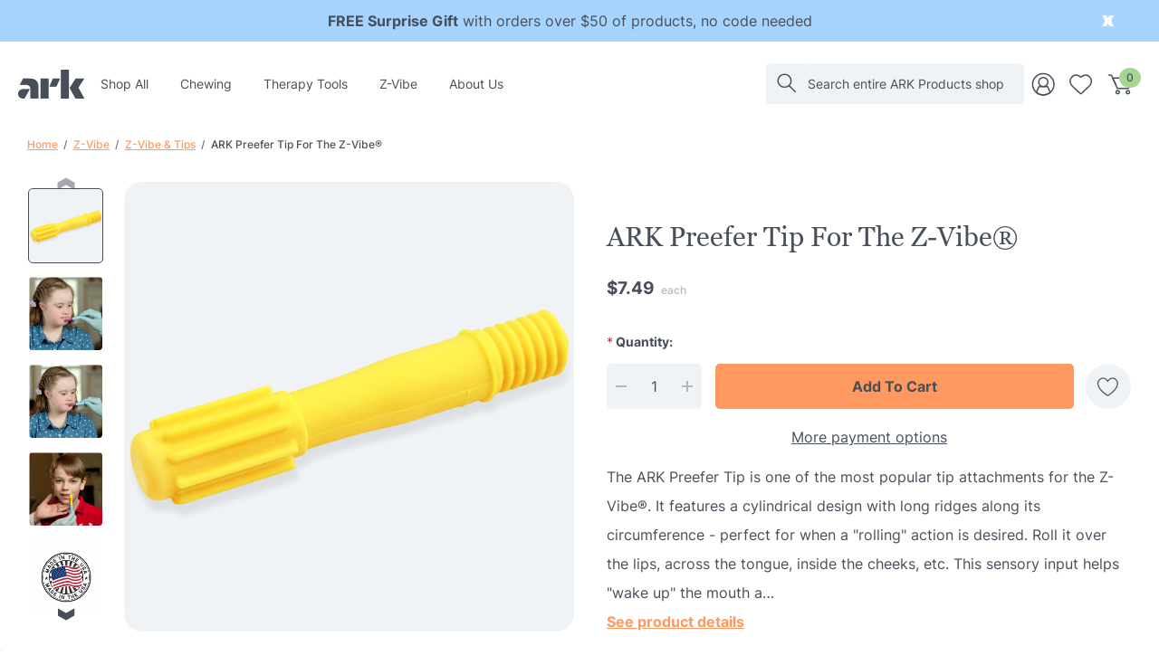

--- FILE ---
content_type: text/html; charset=UTF-8
request_url: https://www.arktherapeutic.com/arks-preefer-tip/
body_size: 82006
content:


<!DOCTYPE html>
<html class="no-js" lang="en">
    <head>
        <title>ARK&#x27;s Preefer Tip | Z-Vibe Tips &amp; Kits | ARK Therapeutic</title>
        <link rel="dns-prefetch preconnect" href="https://cdn11.bigcommerce.com/s-ghsrgu" crossorigin><link rel="dns-prefetch preconnect" href="https://fonts.googleapis.com/" crossorigin><link rel="dns-prefetch preconnect" href="https://fonts.gstatic.com/" crossorigin>
        <meta property="product:price:amount" content="7.49" /><meta property="product:price:currency" content="USD" /><meta property="og:rating" content="5" /><meta property="og:url" content="https://www.arktherapeutic.com/arks-preefer-tip/" /><meta property="og:site_name" content="ARK Products, LLC" /><meta name="keywords" content="preefer tip, vibe preefer, oral motor stimulation"><meta name="description" content="Roll ARK&#039;s Preefer Tip over the lips, across the gums, inside the cheeks, etc. for tactile input, awareness, and sensation."><link rel='canonical' href='https://www.arktherapeutic.com/arks-preefer-tip/' /><meta name='platform' content='bigcommerce.stencil' /><meta property="og:type" content="product" />
<meta property="og:title" content="ARK Preefer Tip for the Z-Vibe®" />
<meta property="og:description" content="Roll ARK&#039;s Preefer Tip over the lips, across the gums, inside the cheeks, etc. for tactile input, awareness, and sensation." />
<meta property="og:image" content="https://cdn11.bigcommerce.com/s-ghsrgu/products/189/images/7374/ark-preefer-tip-z-vibe__75267.1745891275.600.600.png?c=2" />
<meta property="fb:admins" content="info@arktherapeutic.com" />
<meta property="pinterest:richpins" content="enabled" />
        
         

        <link href="https://cdn11.bigcommerce.com/s-ghsrgu/product_images/ARK-logo-rgb-white-on-slate-circle-48.png?t&#x3D;1747942382" rel="shortcut icon">
        <meta name="viewport" content="width=device-width, initial-scale=1">

        <script>
            document.documentElement.className = document.documentElement.className.replace('no-js', 'js');
        </script>

        <script>
    function browserSupportsAllFeatures() {
        return window.Promise
            && window.fetch
            && window.URL
            && window.URLSearchParams
            && window.WeakMap
            // object-fit support
            && ('objectFit' in document.documentElement.style);
    }

    function loadScript(src) {
        var js = document.createElement('script');
        js.src = src;
        js.onerror = function () {
            console.error('Failed to load polyfill script ' + src);
        };
        document.head.appendChild(js);
    }

    if (!browserSupportsAllFeatures()) {
        loadScript('https://cdn11.bigcommerce.com/s-ghsrgu/stencil/fc85e6e0-6433-013e-390b-4674891c2511/e/a0ee6760-70a6-013e-b76d-06cabe64858d/dist/theme-bundle.polyfills.js');
    }
</script>
        <script>window.consentManagerTranslations = `{"locale":"en","locales":{"consent_manager.data_collection_warning":"en","consent_manager.accept_all_cookies":"en","consent_manager.gdpr_settings":"en","consent_manager.data_collection_preferences":"en","consent_manager.use_data_by_cookies":"en","consent_manager.data_categories_table":"en","consent_manager.allow":"en","consent_manager.accept":"en","consent_manager.deny":"en","consent_manager.dismiss":"en","consent_manager.reject_all":"en","consent_manager.category":"en","consent_manager.purpose":"en","consent_manager.functional_category":"en","consent_manager.functional_purpose":"en","consent_manager.analytics_category":"en","consent_manager.analytics_purpose":"en","consent_manager.targeting_category":"en","consent_manager.advertising_category":"en","consent_manager.advertising_purpose":"en","consent_manager.essential_category":"en","consent_manager.esential_purpose":"en","consent_manager.yes":"en","consent_manager.no":"en","consent_manager.not_available":"en","consent_manager.cancel":"en","consent_manager.save":"en","consent_manager.back_to_preferences":"en","consent_manager.close_without_changes":"en","consent_manager.unsaved_changes":"en","consent_manager.by_using":"en","consent_manager.agree_on_data_collection":"en","consent_manager.change_preferences":"en","consent_manager.cancel_dialog_title":"en","consent_manager.privacy_policy":"en","consent_manager.allow_category_tracking":"en","consent_manager.disallow_category_tracking":"en"},"translations":{"consent_manager.data_collection_warning":"We use cookies (and other similar technologies) to collect data to improve your shopping experience.","consent_manager.accept_all_cookies":"Accept All Cookies","consent_manager.gdpr_settings":"Settings","consent_manager.data_collection_preferences":"Website Data Collection Preferences","consent_manager.use_data_by_cookies":" uses data collected by cookies and JavaScript libraries to improve your shopping experience.","consent_manager.data_categories_table":"The table below outlines how we use this data by category. To opt out of a category of data collection, select 'No' and save your preferences.","consent_manager.allow":"Allow","consent_manager.accept":"Accept","consent_manager.deny":"Deny","consent_manager.dismiss":"Dismiss","consent_manager.reject_all":"Reject all","consent_manager.category":"Category","consent_manager.purpose":"Purpose","consent_manager.functional_category":"Functional","consent_manager.functional_purpose":"Enables enhanced functionality, such as videos and live chat. If you do not allow these, then some or all of these functions may not work properly.","consent_manager.analytics_category":"Analytics","consent_manager.analytics_purpose":"Provide statistical information on site usage, e.g., web analytics so we can improve this website over time.","consent_manager.targeting_category":"Targeting","consent_manager.advertising_category":"Advertising","consent_manager.advertising_purpose":"Used to create profiles or personalize content to enhance your shopping experience.","consent_manager.essential_category":"Essential","consent_manager.esential_purpose":"Essential for the site and any requested services to work, but do not perform any additional or secondary function.","consent_manager.yes":"Yes","consent_manager.no":"No","consent_manager.not_available":"N/A","consent_manager.cancel":"Cancel","consent_manager.save":"Save","consent_manager.back_to_preferences":"Back to Preferences","consent_manager.close_without_changes":"You have unsaved changes to your data collection preferences. Are you sure you want to close without saving?","consent_manager.unsaved_changes":"You have unsaved changes","consent_manager.by_using":"By using our website, you're agreeing to our","consent_manager.agree_on_data_collection":"By using our website, you're agreeing to the collection of data as described in our ","consent_manager.change_preferences":"You can change your preferences at any time","consent_manager.cancel_dialog_title":"Are you sure you want to cancel?","consent_manager.privacy_policy":"Privacy Policy","consent_manager.allow_category_tracking":"Allow [CATEGORY_NAME] tracking","consent_manager.disallow_category_tracking":"Disallow [CATEGORY_NAME] tracking"}}`;</script>

        <script>
            window.lazySizesConfig = window.lazySizesConfig || {};
            window.lazySizesConfig.loadMode = 1;
        </script>
        <script async src="https://cdn11.bigcommerce.com/s-ghsrgu/stencil/fc85e6e0-6433-013e-390b-4674891c2511/e/a0ee6760-70a6-013e-b76d-06cabe64858d/dist/theme-bundle.head_async.js"></script>

        <link href="https://fonts.googleapis.com/css?family=Rubik:700,500,600&display=block" rel="stylesheet">

        <link data-stencil-stylesheet href="https://cdn11.bigcommerce.com/s-ghsrgu/stencil/fc85e6e0-6433-013e-390b-4674891c2511/e/a0ee6760-70a6-013e-b76d-06cabe64858d/css/theme-7634fc60-b7ad-013e-b7d7-6e4f39486839.css" rel="stylesheet">

        <!-- Start Tracking Code for analytics_facebook -->

<script>
!function(f,b,e,v,n,t,s){if(f.fbq)return;n=f.fbq=function(){n.callMethod?n.callMethod.apply(n,arguments):n.queue.push(arguments)};if(!f._fbq)f._fbq=n;n.push=n;n.loaded=!0;n.version='2.0';n.queue=[];t=b.createElement(e);t.async=!0;t.src=v;s=b.getElementsByTagName(e)[0];s.parentNode.insertBefore(t,s)}(window,document,'script','https://connect.facebook.net/en_US/fbevents.js');

fbq('set', 'autoConfig', 'false', '867484956699225');
fbq('dataProcessingOptions', ['LDU'], 0, 0);
fbq('init', '867484956699225', {"external_id":"f437ace2-296a-42d8-b33a-af23783b8aca"});
fbq('set', 'agent', 'bigcommerce', '867484956699225');

function trackEvents() {
    var pathName = window.location.pathname;

    fbq('track', 'PageView', {}, "");

    // Search events start -- only fire if the shopper lands on the /search.php page
    if (pathName.indexOf('/search.php') === 0 && getUrlParameter('search_query')) {
        fbq('track', 'Search', {
            content_type: 'product_group',
            content_ids: [],
            search_string: getUrlParameter('search_query')
        });
    }
    // Search events end

    // Wishlist events start -- only fire if the shopper attempts to add an item to their wishlist
    if (pathName.indexOf('/wishlist.php') === 0 && getUrlParameter('added_product_id')) {
        fbq('track', 'AddToWishlist', {
            content_type: 'product_group',
            content_ids: []
        });
    }
    // Wishlist events end

    // Lead events start -- only fire if the shopper subscribes to newsletter
    if (pathName.indexOf('/subscribe.php') === 0 && getUrlParameter('result') === 'success') {
        fbq('track', 'Lead', {});
    }
    // Lead events end

    // Registration events start -- only fire if the shopper registers an account
    if (pathName.indexOf('/login.php') === 0 && getUrlParameter('action') === 'account_created') {
        fbq('track', 'CompleteRegistration', {}, "");
    }
    // Registration events end

    

    function getUrlParameter(name) {
        var cleanName = name.replace(/[\[]/, '\[').replace(/[\]]/, '\]');
        var regex = new RegExp('[\?&]' + cleanName + '=([^&#]*)');
        var results = regex.exec(window.location.search);
        return results === null ? '' : decodeURIComponent(results[1].replace(/\+/g, ' '));
    }
}

if (window.addEventListener) {
    window.addEventListener("load", trackEvents, false)
}
</script>
<noscript><img height="1" width="1" style="display:none" alt="null" src="https://www.facebook.com/tr?id=867484956699225&ev=PageView&noscript=1&a=plbigcommerce1.2&eid="/></noscript>

<!-- End Tracking Code for analytics_facebook -->

<!-- Start Tracking Code for analytics_googleanalytics4 -->

<script data-cfasync="false" src="https://cdn11.bigcommerce.com/shared/js/google_analytics4_bodl_subscribers-358423becf5d870b8b603a81de597c10f6bc7699.js" integrity="sha256-gtOfJ3Avc1pEE/hx6SKj/96cca7JvfqllWA9FTQJyfI=" crossorigin="anonymous"></script>
<script data-cfasync="false">
  (function () {
    window.dataLayer = window.dataLayer || [];

    function gtag(){
        dataLayer.push(arguments);
    }

    function initGA4(event) {
         function setupGtag() {
            function configureGtag() {
                gtag('js', new Date());
                gtag('set', 'developer_id.dMjk3Nj', true);
                gtag('config', 'G-EPQT9MHE7C');
            }

            var script = document.createElement('script');

            script.src = 'https://www.googletagmanager.com/gtag/js?id=G-EPQT9MHE7C';
            script.async = true;
            script.onload = configureGtag;

            document.head.appendChild(script);
        }

        setupGtag();

        if (typeof subscribeOnBodlEvents === 'function') {
            subscribeOnBodlEvents('G-EPQT9MHE7C', false);
        }

        window.removeEventListener(event.type, initGA4);
    }

    

    var eventName = document.readyState === 'complete' ? 'consentScriptsLoaded' : 'DOMContentLoaded';
    window.addEventListener(eventName, initGA4, false);
  })()
</script>

<!-- End Tracking Code for analytics_googleanalytics4 -->

<!-- Start Tracking Code for analytics_siteverification -->

<!-- Start Pinterest -->
<meta name="msvalidate.01" content="5E79EE688CC12CBFD21B5520DC540FA7" />
<!-- End Pinterest -->

<meta name="facebook-domain-verification" content="t5kjb4xaxiumpaj7xmpodv1rjz8e5p" />

<!-- End Tracking Code for analytics_siteverification -->


<script type="text/javascript" src="https://checkout-sdk.bigcommerce.com/v1/loader.js" defer ></script>
<script src="https://www.google.com/recaptcha/api.js" async defer></script>
<script type="text/javascript">
var BCData = {"product_attributes":{"sku":null,"upc":"840459206567","mpn":"VT200","gtin":null,"weight":null,"base":true,"image":null,"price":{"without_tax":{"formatted":"$7.49","value":7.49,"currency":"USD"},"tax_label":"Sales Tax"},"out_of_stock_behavior":"label_option","out_of_stock_message":"Out of stock","available_modifier_values":[],"in_stock_attributes":[],"stock":null,"instock":true,"stock_message":null,"purchasable":true,"purchasing_message":null,"call_for_price_message":null}};
</script>
<!-- Google Tag Manager -->
<script>(function(w,d,s,l,i){w[l]=w[l]||[];w[l].push({'gtm.start':
new Date().getTime(),event:'gtm.js'});var f=d.getElementsByTagName(s)[0],
j=d.createElement(s),dl=l!='dataLayer'?'&l='+l:'';j.async=true;j.src=
'https://www.googletagmanager.com/gtm.js?id='+i+dl;f.parentNode.insertBefore(j,f);
})(window,document,'script','dataLayer','GTM-5BFV5KT');</script>
<!-- End Google Tag Manager --><!-- Hotjar Tracking Code for Site 4977331 (name missing) -->
<script>
    (function(h,o,t,j,a,r){
        h.hj=h.hj||function(){(h.hj.q=h.hj.q||[]).push(arguments)};
        h._hjSettings={hjid:4977331,hjsv:6};
        a=o.getElementsByTagName('head')[0];
        r=o.createElement('script');r.async=1;
        r.src=t+h._hjSettings.hjid+j+h._hjSettings.hjsv;
        a.appendChild(r);
    })(window,document,'https://static.hotjar.com/c/hotjar-','.js?sv=');
</script><script src="https://cdn.pagesense.io/js/arkproductsllc/cfa6035bcbe24f9687ace81356ec0de3.js"></script>
<!-- TikTok Pixel Code Start: Initialization Script & Page Event -->
<script>
!function (w, d, t) {
  w.TiktokAnalyticsObject=t;var ttq=w[t]=w[t]||[];ttq.methods=["page","track","identify","instances","debug","on","off","once","ready","alias","group","enableCookie","disableCookie"],ttq.setAndDefer=function(t,e){t[e]=function(){t.push([e].concat(Array.prototype.slice.call(arguments,0)))}};for(var i=0;i<ttq.methods.length;i++)ttq.setAndDefer(ttq,ttq.methods[i]);ttq.instance=function(t){for(var e=ttq._i[t]||[],n=0;n<ttq.methods.length;n++)ttq.setAndDefer(e,ttq.methods[n]);return e},ttq.load=function(e,n){var i="https://analytics.tiktok.com/i18n/pixel/events.js";ttq._i=ttq._i||{},ttq._i[e]=[],ttq._i[e]._u=i,ttq._t=ttq._t||{},ttq._t[e]=+new Date,ttq._o=ttq._o||{},ttq._o[e]=n||{},ttq._partner=ttq._partner||"BigCommerce";var o=document.createElement("script");o.type="text/javascript",o.async=!0,o.src=i+"?sdkid="+e+"&lib="+t;var a=document.getElementsByTagName("script")[0];a.parentNode.insertBefore(o,a)};

  ttq.load('CPUEG8BC77U0T89SFTL0');
  ttq.page();
}(window, document, 'ttq');

if (typeof BODL === 'undefined') {
  // https://developer.bigcommerce.com/theme-objects/breadcrumbs
  
  // https://developer.bigcommerce.com/theme-objects/brand
  
  // https://developer.bigcommerce.com/theme-objects/category
  
  
  // https://developer.bigcommerce.com/theme-objects/product
  
  
  
  
  
  
  
  // https://developer.bigcommerce.com/theme-objects/products
  
  // https://developer.bigcommerce.com/theme-objects/product_results
  
  // https://developer.bigcommerce.com/theme-objects/order
  
  // https://developer.bigcommerce.com/theme-objects/wishlist
  
  // https://developer.bigcommerce.com/theme-objects/wishlist
  
  // https://developer.bigcommerce.com/theme-objects/cart
  // (Fetching selective cart data to prevent additional payment button object html from causing JS parse error)
  
  
  
  // https://developer.bigcommerce.com/theme-objects/customer
  var BODL = JSON.parse("{\"breadcrumbs\":[{\"url\":\"https://www.arktherapeutic.com/\",\"name\":\"Home\"},{\"url\":\"https://www.arktherapeutic.com/z-vibes-all/\",\"name\":\"Z-Vibe\"},{\"url\":\"https://www.arktherapeutic.com/z-vibe-tips/\",\"name\":\"Z-Vibe & Tips\"},{\"url\":\"https://www.arktherapeutic.com/arks-preefer-tip/\",\"name\":\"ARK Preefer Tip for the Z-Vibe®\"}],\"productId\":189,\"skuId\":null,\"productTitle\":\"ARK Preefer Tip for the Z-Vibe®\",\"productCurrencyWithoutTax\":\"USD\",\"productPriceWithoutTax\":7.49,\"products\":{\"new\":[{\"id\":1817,\"sku\":null,\"name\":\"ARK Jaw Development Kit\",\"url\":\"https://www.arktherapeutic.com/ark-jaw-development-kit/\",\"availability\":\"\",\"rating\":null,\"brand\":{\"name\":null},\"category\":[\"Therapist Picks\",\"Shop All\",\"Therapy Tools/Tools by Category/Z-Vibe\",\"Therapy Tools/Tools by Category/Oral Motor\",\"Therapy Tools/Tools by Category/Feeding\",\"Therapy Tools/Tools by Category/Kits\",\"Therapy Tools/Tools by Skill/Lip Closure\",\"Therapy Tools/Tools by Skill/Tongue Elevation\",\"Therapy Tools/Tools by Skill/Tongue Lateralization\",\"Therapy Tools/Tools by Skill/Jaw Strength\",\"Therapy Tools/Tools by Skill/Jaw Grading\",\"Therapy Tools/Tools by Skill/Articulation\",\"Therapy Tools/Tools by Need/Speech Therapy\",\"Z-Vibe/Z-Vibe Kits\"],\"summary\":\"The ARK Jaw Development Kit includes all of our go-to tools to work on jaw strength, stability, and grading and beginner biting and chewing skills. The tools feature a variety of thicknesses,...\",\"image\":{\"data\":\"https://cdn11.bigcommerce.com/s-ghsrgu/images/stencil/{:size}/products/1817/7816/ark-jaw-development-biting-chewing-kit__70714.1763582369.png?c=2\",\"alt\":\"Kit of go-to tools to work on jaw strength, stability, and grading and beginner biting and chewing skills\"},\"images\":[{\"data\":\"https://cdn11.bigcommerce.com/s-ghsrgu/images/stencil/{:size}/products/1817/7816/ark-jaw-development-biting-chewing-kit__70714.1763582369.png?c=2\",\"alt\":\"Kit of go-to tools to work on jaw strength, stability, and grading and beginner biting and chewing skills\"}],\"date_added\":\"19th Nov 2025\",\"pre_order\":false,\"show_cart_action\":true,\"has_options\":false,\"stock_level\":null,\"low_stock_level\":null,\"qty_in_cart\":0,\"custom_fields\":[{\"id\":15116,\"name\":\"Type\",\"value\":\"Kit or Bundle\"},{\"id\":15117,\"name\":\"Age\",\"value\":\"Adult Led Tool\"},{\"id\":15118,\"name\":\"Goal\",\"value\":\"Jaw Grading\"},{\"id\":15119,\"name\":\"Goal\",\"value\":\"Jaw Strength\"},{\"id\":15120,\"name\":\"Categories\",\"value\":\"Oral Motor\"},{\"id\":15121,\"name\":\"Vibration\",\"value\":\"Vibrating Product\"}],\"num_reviews\":null,\"weight\":{\"formatted\":\"0.40 LBS\",\"value\":0.4},\"demo\":false,\"add_to_cart_url\":\"https://www.arktherapeutic.com/cart.php?action=add&product_id=1817\",\"price\":{\"without_tax\":{\"currency\":\"USD\",\"formatted\":\"$139.99\",\"value\":139.99},\"non_sale_price_without_tax\":{\"currency\":\"USD\",\"formatted\":\"$194.45\",\"value\":194.45},\"sale_price_without_tax\":{\"currency\":\"USD\",\"formatted\":\"$139.99\",\"value\":139.99},\"tax_label\":\"Sales Tax\"},\"add_to_wishlist_url\":\"/wishlist.php?action=add&product_id=1817\"},{\"id\":1816,\"sku\":null,\"name\":\"ARK Early Oral Development Kit\",\"url\":\"https://www.arktherapeutic.com/ark-early-oral-development-kit/\",\"availability\":\"\",\"rating\":null,\"brand\":{\"name\":null},\"category\":[\"Therapist Picks\",\"Shop All\",\"Therapy Tools/Tools by Category/Oral Motor\",\"Therapy Tools/Tools by Category/Feeding\",\"Therapy Tools/Tools by Category/Drinking\",\"Therapy Tools/Tools by Category/Kits\",\"Therapy Tools/Tools by Skill/Lip Closure\",\"Therapy Tools/Tools by Skill/Tongue Lateralization\",\"Therapy Tools/Tools by Skill/Jaw Strength\",\"Therapy Tools/Tools by Skill/Straw Drinking\",\"Therapy Tools/Tools by Need/Down Syndrome\",\"Therapy Tools/Tools by Need/Early Intervention\"],\"summary\":\"The ARK Early Development Kit is a perfect gift for someone with a new baby in their life. This bundle of products are ARK's favorites for early development of oral motor skills, cup drinking and...\",\"image\":{\"data\":\"https://cdn11.bigcommerce.com/s-ghsrgu/images/stencil/{:size}/products/1816/7814/ark-early-oral-motor-development-kit__47341.1763581494.png?c=2\",\"alt\":\"Kit of oral motor and feeding essentials for early milestones\"},\"images\":[{\"data\":\"https://cdn11.bigcommerce.com/s-ghsrgu/images/stencil/{:size}/products/1816/7814/ark-early-oral-motor-development-kit__47341.1763581494.png?c=2\",\"alt\":\"Kit of oral motor and feeding essentials for early milestones\"}],\"date_added\":\"19th Nov 2025\",\"pre_order\":false,\"show_cart_action\":true,\"has_options\":false,\"stock_level\":null,\"low_stock_level\":null,\"qty_in_cart\":0,\"custom_fields\":[{\"id\":15100,\"name\":\"Type\",\"value\":\"Kit or Bundle\"},{\"id\":15101,\"name\":\"Age\",\"value\":\"Adult Led Tool\"},{\"id\":15102,\"name\":\"Goal\",\"value\":\"Cup/Straw Drinking\"},{\"id\":15103,\"name\":\"Goal\",\"value\":\"Spoon Feeding\"},{\"id\":15104,\"name\":\"Categories\",\"value\":\"Oral Motor\"},{\"id\":15105,\"name\":\"Categories\",\"value\":\"Feeding\"},{\"id\":15106,\"name\":\"Categories\",\"value\":\"Drinking\"},{\"id\":15107,\"name\":\"Vibration\",\"value\":\"Non-Vibrating Product\"}],\"num_reviews\":null,\"weight\":{\"formatted\":\"0.34 LBS\",\"value\":0.34},\"demo\":false,\"add_to_cart_url\":\"https://www.arktherapeutic.com/cart.php?action=add&product_id=1816\",\"price\":{\"without_tax\":{\"currency\":\"USD\",\"formatted\":\"$56.50\",\"value\":56.5},\"non_sale_price_without_tax\":{\"currency\":\"USD\",\"formatted\":\"$66.45\",\"value\":66.45},\"sale_price_without_tax\":{\"currency\":\"USD\",\"formatted\":\"$56.50\",\"value\":56.5},\"tax_label\":\"Sales Tax\"},\"add_to_wishlist_url\":\"/wishlist.php?action=add&product_id=1816\"},{\"id\":1815,\"sku\":null,\"name\":\"ARK Go-To Chew Necklace Pack\",\"url\":\"https://www.arktherapeutic.com/ark-go-to-chew-necklace-pack/\",\"availability\":\"\",\"rating\":null,\"brand\":{\"name\":\"Chewable Jewelry\"},\"category\":[\"Best Sellers\",\"Parent Favorites\",\"Best Seller Sensory Chews\",\"How to Choose the Right Chew/Sampler Packs\",\"New\",\"Shop All\",\"Chewing/Chew by Type/Variety Packs\",\"Chewing/Chew by Age/Chews for Teens & Adults\",\"Chewing/Chew by Age/Chews for Kids\",\"Chewing/Chew by Feature/Most Versatile\",\"Chewing/Chew by Goal/Back Molar Chews\",\"Therapy Tools/Tools by Need/School\"],\"summary\":\"\\r\\n\\r\\nThese are our go-to, most versatile chew necklaces and for that reason they’re customer favorites.&nbsp; With long slender shapes, you can chew on these with both your front teeth and back molars...\",\"image\":{\"data\":\"https://cdn11.bigcommerce.com/s-ghsrgu/images/stencil/{:size}/products/1815/7812/ark-go-to-chew-necklace-pack-variety__58776.1763579937.png?c=2\",\"alt\":\"Pack of three versatile chewelry necklaces recommended for back molar chewing\"},\"images\":[{\"data\":\"https://cdn11.bigcommerce.com/s-ghsrgu/images/stencil/{:size}/products/1815/7812/ark-go-to-chew-necklace-pack-variety__58776.1763579937.png?c=2\",\"alt\":\"Pack of three versatile chewelry necklaces recommended for back molar chewing\"},{\"data\":\"https://cdn11.bigcommerce.com/s-ghsrgu/images/stencil/{:size}/products/1815/7811/made-in-the-usa-2__98132.1763577690.jpg?c=2\",\"alt\":\"Made in the USA Chews\"}],\"date_added\":\"19th Nov 2025\",\"pre_order\":false,\"show_cart_action\":true,\"has_options\":true,\"stock_level\":null,\"low_stock_level\":null,\"qty_in_cart\":0,\"custom_fields\":[{\"id\":15083,\"name\":\"Type\",\"value\":\"Necklace\"},{\"id\":15084,\"name\":\"Type\",\"value\":\"Kit or Bundle\"},{\"id\":15085,\"name\":\"Age\",\"value\":\"3 years +\"},{\"id\":15086,\"name\":\"Age\",\"value\":\"6 years +\"},{\"id\":15087,\"name\":\"Age\",\"value\":\"13 years +\"},{\"id\":15088,\"name\":\"Goal\",\"value\":\"Oral Fixation\"},{\"id\":15089,\"name\":\"Goal\",\"value\":\"Back Molar Chewing\"},{\"id\":15090,\"name\":\"Categories\",\"value\":\"Biting and Chewing\"},{\"id\":15091,\"name\":\"__customlabel\",\"value\":\"Bundle\"},{\"id\":15092,\"name\":\"__customlabel\",\"value\":\"New\"}],\"num_reviews\":null,\"weight\":{\"formatted\":\"0.14 LBS\",\"value\":0.14},\"demo\":false,\"price\":{\"without_tax\":{\"currency\":\"USD\",\"formatted\":\"$43.99\",\"value\":43.99},\"non_sale_price_without_tax\":{\"currency\":\"USD\",\"formatted\":\"$52.00\",\"value\":52},\"sale_price_without_tax\":{\"currency\":\"USD\",\"formatted\":\"$43.99\",\"value\":43.99},\"tax_label\":\"Sales Tax\"},\"add_to_wishlist_url\":\"/wishlist.php?action=add&product_id=1815\"},{\"id\":1814,\"sku\":null,\"name\":\"ARK Shirt Chewing Pack\",\"url\":\"https://www.arktherapeutic.com/ark-shirt-chewing-pack/\",\"availability\":\"\",\"rating\":null,\"brand\":{\"name\":\"Chewable Jewelry\"},\"category\":[\"Parent Favorites\",\"Best Seller Sensory Chews\",\"How to Choose the Right Chew/Sampler Packs\",\"New\",\"Shop All\",\"Chewing/Chew by Type/Variety Packs\",\"Chewing/Chew by Age/Chews for Teens & Adults\",\"Chewing/Chew by Age/Chews for Kids\",\"Chewing/Chew by Feature/Smooth\",\"Chewing/Chew by Feature/Hollow\",\"Chewing/Chew by Feature/Most Discreet\",\"Chewing/Chew by Goal/Shirt & Sleeve Chewing\"],\"summary\":\"\\r\\n\\r\\nRedirect shirt and sleeve chewing with this specially curated pack. These chew tools feature wide, horizontal pendants designed to provide a large surface area for the front teeth. Included is 1...\",\"image\":{\"data\":\"https://cdn11.bigcommerce.com/s-ghsrgu/images/stencil/{:size}/products/1814/7809/ark-shirt-sleeve-chewing-variety__44702.1763572002.png?c=2\",\"alt\":\"Variety pack of three wide, horizontal chew necklaces recommended for shirt chewing\"},\"images\":[{\"data\":\"https://cdn11.bigcommerce.com/s-ghsrgu/images/stencil/{:size}/products/1814/7809/ark-shirt-sleeve-chewing-variety__44702.1763572002.png?c=2\",\"alt\":\"Variety pack of three wide, horizontal chew necklaces recommended for shirt chewing\"},{\"data\":\"https://cdn11.bigcommerce.com/s-ghsrgu/images/stencil/{:size}/products/1814/7808/made-in-the-usa-2__46178.1763571532.jpg?c=2\",\"alt\":\"Made in the USA Chews\"}],\"date_added\":\"19th Nov 2025\",\"pre_order\":false,\"show_cart_action\":true,\"has_options\":true,\"stock_level\":null,\"low_stock_level\":null,\"qty_in_cart\":0,\"custom_fields\":[{\"id\":15063,\"name\":\"Type\",\"value\":\"Necklace\"},{\"id\":15064,\"name\":\"Type\",\"value\":\"Kit or Bundle\"},{\"id\":15065,\"name\":\"Age\",\"value\":\"3 years +\"},{\"id\":15066,\"name\":\"Age\",\"value\":\"6 years +\"},{\"id\":15067,\"name\":\"Age\",\"value\":\"13 years +\"},{\"id\":15068,\"name\":\"Goal\",\"value\":\"Oral Fixation\"},{\"id\":15069,\"name\":\"Goal\",\"value\":\"Shirt Biting\"},{\"id\":15070,\"name\":\"Categories\",\"value\":\"Biting and Chewing\"},{\"id\":15071,\"name\":\"__customlabel\",\"value\":\"Bundle\"},{\"id\":15072,\"name\":\"__customlabel\",\"value\":\"New\"}],\"num_reviews\":null,\"weight\":{\"formatted\":\"0.12 LBS\",\"value\":0.12},\"demo\":false,\"price\":{\"without_tax\":{\"currency\":\"USD\",\"formatted\":\"$39.99\",\"value\":39.99},\"non_sale_price_without_tax\":{\"currency\":\"USD\",\"formatted\":\"$47.00\",\"value\":47},\"sale_price_without_tax\":{\"currency\":\"USD\",\"formatted\":\"$39.99\",\"value\":39.99},\"tax_label\":\"Sales Tax\"},\"add_to_wishlist_url\":\"/wishlist.php?action=add&product_id=1814\"},{\"id\":1813,\"sku\":null,\"name\":\"ARK Nail Biting Chew Pack\",\"url\":\"https://www.arktherapeutic.com/ark-nail-biting-chew-pack/\",\"availability\":\"\",\"rating\":null,\"brand\":{\"name\":\"Chewable Jewelry\"},\"category\":[\"Parent Favorites\",\"Best Seller Sensory Chews\",\"How to Choose the Right Chew/Sampler Packs\",\"New\",\"Shop All\",\"Chewing/Chew by Type/Variety Packs\",\"Chewing/Chew by Age/Chews for Teens & Adults\",\"Chewing/Chew by Age/Chews for Kids\",\"Chewing/Chew by Feature/Smooth\",\"Chewing/Chew by Feature/Thinnest & Smallest\",\"Chewing/Chew by Feature/Most Discreet\",\"Chewing/Chew by Goal/Nail Biting\"],\"summary\":\"\\r\\n\\r\\nFind a calming alternative to fingernail biting. This pack provides the oral sensory input needed to help redirect nervous energy away from fingernails and onto safe, appropriate chew tools. The...\",\"image\":{\"data\":\"https://cdn11.bigcommerce.com/s-ghsrgu/images/stencil/{:size}/products/1813/7806/ark-nail-biting-chew-pack-variety__93073.1763569812.png?c=2\",\"alt\":\"Variety pack of 3 thin, small chew necklaces recommended for nail biting\"},\"images\":[{\"data\":\"https://cdn11.bigcommerce.com/s-ghsrgu/images/stencil/{:size}/products/1813/7806/ark-nail-biting-chew-pack-variety__93073.1763569812.png?c=2\",\"alt\":\"Variety pack of 3 thin, small chew necklaces recommended for nail biting\"},{\"data\":\"https://cdn11.bigcommerce.com/s-ghsrgu/images/stencil/{:size}/products/1813/7805/made-in-the-usa-2__38810.1763568552.jpg?c=2\",\"alt\":\"Made in the USA Chews\"}],\"date_added\":\"19th Nov 2025\",\"pre_order\":false,\"show_cart_action\":true,\"has_options\":true,\"stock_level\":null,\"low_stock_level\":null,\"qty_in_cart\":0,\"custom_fields\":[{\"id\":15043,\"name\":\"Type\",\"value\":\"Necklace\"},{\"id\":15044,\"name\":\"Type\",\"value\":\"Kit or Bundle\"},{\"id\":15045,\"name\":\"Age\",\"value\":\"3 years +\"},{\"id\":15046,\"name\":\"Age\",\"value\":\"6 years +\"},{\"id\":15047,\"name\":\"Age\",\"value\":\"13 years +\"},{\"id\":15048,\"name\":\"Goal\",\"value\":\"Oral Fixation\"},{\"id\":15049,\"name\":\"Goal\",\"value\":\"Nail Biting\"},{\"id\":15050,\"name\":\"Categories\",\"value\":\"Biting and Chewing\"},{\"id\":15051,\"name\":\"__customlabel\",\"value\":\"Bundle\"},{\"id\":15052,\"name\":\"__customlabel\",\"value\":\"New\"}],\"num_reviews\":null,\"weight\":{\"formatted\":\"0.12 LBS\",\"value\":0.12},\"demo\":false,\"price\":{\"without_tax\":{\"currency\":\"USD\",\"formatted\":\"$36.99\",\"value\":36.99},\"non_sale_price_without_tax\":{\"currency\":\"USD\",\"formatted\":\"$43.50\",\"value\":43.5},\"sale_price_without_tax\":{\"currency\":\"USD\",\"formatted\":\"$36.99\",\"value\":36.99},\"tax_label\":\"Sales Tax\"},\"add_to_wishlist_url\":\"/wishlist.php?action=add&product_id=1813\"},{\"id\":1806,\"sku\":null,\"name\":\"Chewing Promotion\",\"url\":\"https://www.arktherapeutic.com/chewing-promotion/\",\"availability\":\"\",\"rating\":null,\"brand\":{\"name\":null},\"category\":[\"Chewing\",\"Chewing/Chew by Type/Chewelry\",\"Chewing/Chew by Type/Handheld Chews\",\"Chewing/Chew by Type/Pencil Topper Chews\",\"Chewing/Chew by Type/Fidgets\"],\"summary\":\"\",\"image\":{\"data\":\"https://cdn11.bigcommerce.com/s-ghsrgu/images/stencil/{:size}/products/1806/7756/chew-promotion__80045.1748311332.png?c=2\",\"alt\":\"Chewing Promotion\"},\"images\":[{\"data\":\"https://cdn11.bigcommerce.com/s-ghsrgu/images/stencil/{:size}/products/1806/7756/chew-promotion__80045.1748311332.png?c=2\",\"alt\":\"Chewing Promotion\"}],\"date_added\":\"21st May 2025\",\"pre_order\":false,\"show_cart_action\":false,\"has_options\":false,\"stock_level\":null,\"low_stock_level\":null,\"qty_in_cart\":0,\"custom_fields\":[{\"id\":11529,\"name\":\"promotionPLP\",\"value\":\"True\"}],\"num_reviews\":null,\"weight\":{\"formatted\":\"0.00 LBS\",\"value\":0},\"demo\":false,\"price\":{\"without_tax\":{\"currency\":\"USD\",\"formatted\":\"$0.00\",\"value\":0},\"tax_label\":\"Sales Tax\"},\"add_to_wishlist_url\":\"/wishlist.php?action=add&product_id=1806\"},{\"id\":1804,\"sku\":null,\"name\":\"ARK Chewable Pen Necklace (Ribbed)\",\"url\":\"https://www.arktherapeutic.com/ark-chewable-pen-necklace-ribbed/\",\"availability\":\"\",\"rating\":null,\"brand\":{\"name\":\"Chewable Jewelry\"},\"category\":[\"Other\",\"New\",\"Shop All\",\"Chewing\",\"Chewing/Chew by Type/Chewelry\",\"Chewing/Chew by Age/Chews for Teens & Adults\",\"Chewing/Chew by Age/Chews for Kids\",\"Chewing/Chew by Feature/Textured\",\"Chewing/Chew by Feature/Thinnest & Smallest\",\"Chewing/Chew by Feature/Most Discreet\",\"Chewing/Chew by Goal/Back Molar Chews\",\"Chewing/Chew by Need/Self-Regulation\",\"Chewing/Chew by Need/Autism Chews\",\"Chewing/Chew by Need/ADHD & Focus\",\"Chewing/Chew by Need/Sensory Processing\"],\"summary\":\"\\r\\n\\r\\nARK Chewable Pen Necklaces are a safe, discreet way for kids and adults to chew. These necklaces are directly inspired from our community - one of our top requests since ARK introduced the Chewth...\",\"image\":{\"data\":\"https://cdn11.bigcommerce.com/s-ghsrgu/images/stencil/{:size}/products/1804/7342/ark-chewable-pen-necklaces-ribbed-texture__88036.1745903086.png?c=2\",\"alt\":\"Collection of pen-shaped chewable jewelry in a variety of colors and ribbed texture\"},\"images\":[{\"data\":\"https://cdn11.bigcommerce.com/s-ghsrgu/images/stencil/{:size}/products/1804/7342/ark-chewable-pen-necklaces-ribbed-texture__88036.1745903086.png?c=2\",\"alt\":\"Collection of pen-shaped chewable jewelry in a variety of colors and ribbed texture\"},{\"data\":\"https://cdn11.bigcommerce.com/s-ghsrgu/images/stencil/{:size}/products/1804/7341/woman-chews-chewable-pen-necklace__64550.1745903030.jpg?c=2\",\"alt\":\"An adult chews on an ARK chewable \\\"pen\\\": a thin, discreet back molar chew necklace\"},{\"data\":\"https://cdn11.bigcommerce.com/s-ghsrgu/images/stencil/{:size}/products/1804/7340/ark-pen-chewelry__05479.1745903143.png?c=2\",\"alt\":\"Each Chewable Pen pendant is sold individually on a black breakaway necklace cord\"},{\"data\":\"https://cdn11.bigcommerce.com/s-ghsrgu/images/stencil/{:size}/products/1804/7345/ark-chewelry-pens-for-adults__54789.1745903205.png?c=2\",\"alt\":\"Side view of 3 different texture options for ARK chewable pen necklaces\"}],\"date_added\":\"18th Apr 2025\",\"pre_order\":false,\"show_cart_action\":true,\"has_options\":true,\"stock_level\":null,\"low_stock_level\":null,\"qty_in_cart\":0,\"custom_fields\":[{\"id\":14171,\"name\":\"feature\",\"value\":\"A neutral, discreet, back molar choice\"},{\"id\":14172,\"name\":\"feature\",\"value\":\"Each pendant is just over 4” long, about .4” in diameter at the thicker end, and narrows down to about .3” at the grip end (with the very tip narrowing down further) – a nice slender size and great for reaching the back molars.\"},{\"id\":14173,\"name\":\"feature\",\"value\":\"Durable and easy to clean - hand wash or top-rack dishwasher-safe\"},{\"id\":14174,\"name\":\"feature\",\"value\":\"Available in 3 toughness levels for all chewing needs\"},{\"id\":14175,\"name\":\"feature\",\"value\":\"Safe, medical grade outlet for anyone who needs to chew\"},{\"id\":14176,\"name\":\"feature\",\"value\":\"Comes on an adjustable breakaway necklace cord\"},{\"id\":14177,\"name\":\"feature\",\"value\":\"Made in Columbia, SC\"},{\"id\":14178,\"name\":\"Type\",\"value\":\"Necklace\"},{\"id\":14179,\"name\":\"Age\",\"value\":\"3 years +\"},{\"id\":14180,\"name\":\"Age\",\"value\":\"6 years +\"},{\"id\":14181,\"name\":\"Age\",\"value\":\"13 years +\"},{\"id\":14182,\"name\":\"Goal\",\"value\":\"Finger Biting\"},{\"id\":14183,\"name\":\"Goal\",\"value\":\"Back Molar Chewing\"},{\"id\":14184,\"name\":\"Goal\",\"value\":\"Discreet Chewing\"},{\"id\":14185,\"name\":\"Goal\",\"value\":\"Straw Biting\"},{\"id\":14186,\"name\":\"Goal\",\"value\":\"Sensory Seekers\"},{\"id\":14187,\"name\":\"Characteristic\",\"value\":\"Thinnest\"},{\"id\":14188,\"name\":\"Characteristic\",\"value\":\"Slim/Slender\"},{\"id\":14189,\"name\":\"Texture\",\"value\":\"Mild Texture\"},{\"id\":14190,\"name\":\"Categories\",\"value\":\"Biting and Chewing\"},{\"id\":14191,\"name\":\"Goal\",\"value\":\"Oral Fixation\"},{\"id\":14192,\"name\":\"__customlabel\",\"value\":\"NEW\"},{\"id\":14193,\"name\":\"__customlabel\",\"value\":\"Longest Pendant\"},{\"id\":14194,\"name\":\"__customlabel\",\"value\":\"Thinnest\"}],\"num_reviews\":null,\"weight\":{\"formatted\":\"0.07 LBS\",\"value\":0.07},\"demo\":false,\"price\":{\"without_tax\":{\"currency\":\"USD\",\"formatted\":\"$17.99\",\"value\":17.99},\"tax_label\":\"Sales Tax\"},\"add_to_wishlist_url\":\"/wishlist.php?action=add&product_id=1804\"},{\"id\":1803,\"sku\":null,\"name\":\"ARK Chewable Pen Necklace (Bumpy)\",\"url\":\"https://www.arktherapeutic.com/ark-chewable-pen-necklace-bumpy/\",\"availability\":\"\",\"rating\":null,\"brand\":{\"name\":\"Chewable Jewelry\"},\"category\":[\"Other\",\"New\",\"Shop All\",\"Chewing\",\"Chewing/Chew by Type/Chewelry\",\"Chewing/Chew by Age/Chews for Teens & Adults\",\"Chewing/Chew by Age/Chews for Kids\",\"Chewing/Chew by Feature/Textured\",\"Chewing/Chew by Feature/Thinnest & Smallest\",\"Chewing/Chew by Feature/Most Discreet\",\"Chewing/Chew by Goal/Back Molar Chews\",\"Chewing/Chew by Need/Self-Regulation\",\"Chewing/Chew by Need/Autism Chews\",\"Chewing/Chew by Need/ADHD & Focus\",\"Chewing/Chew by Need/Sensory Processing\"],\"summary\":\"\\r\\n\\r\\nThe ARK Chewable Pen Necklaces are a safe, discreet way to chew. These necklaces are directly inspired from our community - one of our top requests since ARK introduced the Chewth Pick® years ago...\",\"image\":{\"data\":\"https://cdn11.bigcommerce.com/s-ghsrgu/images/stencil/{:size}/products/1803/7336/ark-chewable-pen-necklaces-bumpy-texture__88130.1745903090.png?c=2\",\"alt\":\"Collection of pen-shaped chewable jewelry in a variety of colors and bumpy texture\"},\"images\":[{\"data\":\"https://cdn11.bigcommerce.com/s-ghsrgu/images/stencil/{:size}/products/1803/7336/ark-chewable-pen-necklaces-bumpy-texture__88130.1745903090.png?c=2\",\"alt\":\"Collection of pen-shaped chewable jewelry in a variety of colors and bumpy texture\"},{\"data\":\"https://cdn11.bigcommerce.com/s-ghsrgu/images/stencil/{:size}/products/1803/7333/woman-chews-chewable-pen-necklace__62196.1745903002.jpg?c=2\",\"alt\":\"An adult chews on an ARK chewable \\\"pen\\\": a thin, discreet back molar chew necklace\"},{\"data\":\"https://cdn11.bigcommerce.com/s-ghsrgu/images/stencil/{:size}/products/1803/7332/ark-pen-chewelry__44168.1745903113.png?c=2\",\"alt\":\"Each Chewable Pen pendant is sold individually on a black breakaway necklace cord\"},{\"data\":\"https://cdn11.bigcommerce.com/s-ghsrgu/images/stencil/{:size}/products/1803/7337/ark-chewelry-pens-for-adults__96428.1745903208.png?c=2\",\"alt\":\"Side view of 3 different texture options for ARK chewable pen necklaces\"}],\"date_added\":\"18th Apr 2025\",\"pre_order\":false,\"show_cart_action\":true,\"has_options\":true,\"stock_level\":null,\"low_stock_level\":null,\"qty_in_cart\":0,\"custom_fields\":[{\"id\":14147,\"name\":\"feature\",\"value\":\"A neutral, discreet, back molar choice\"},{\"id\":14148,\"name\":\"feature\",\"value\":\"Each pendant is just over 4” long, about .4” in diameter at the thicker end, and narrows down to about .3” at the grip end (with the very tip narrowing down further) – a nice slender size and great for reaching the back molars.\"},{\"id\":14149,\"name\":\"feature\",\"value\":\"Durable and easy to clean - hand wash or top-rack dishwasher-safe\"},{\"id\":14150,\"name\":\"feature\",\"value\":\"Available in 3 toughness levels and 3 texture options\"},{\"id\":14151,\"name\":\"feature\",\"value\":\"Safe, medical grade outlet for anyone who needs to chew\"},{\"id\":14152,\"name\":\"feature\",\"value\":\"Comes on an adjustable breakaway necklace cord\"},{\"id\":14153,\"name\":\"feature\",\"value\":\"Made in Columbia, SC\"},{\"id\":14154,\"name\":\"Type\",\"value\":\"Necklace\"},{\"id\":14155,\"name\":\"Age\",\"value\":\"3 years +\"},{\"id\":14156,\"name\":\"Age\",\"value\":\"6 years +\"},{\"id\":14157,\"name\":\"Age\",\"value\":\"13 years +\"},{\"id\":14158,\"name\":\"Goal\",\"value\":\"Finger Biting\"},{\"id\":14159,\"name\":\"Goal\",\"value\":\"Back Molar Chewing\"},{\"id\":14160,\"name\":\"Goal\",\"value\":\"Discreet Chewing\"},{\"id\":14161,\"name\":\"Goal\",\"value\":\"Sensory Seekers\"},{\"id\":14162,\"name\":\"Goal\",\"value\":\"Straw Biting\"},{\"id\":14163,\"name\":\"Characteristic\",\"value\":\"Thinnest\"},{\"id\":14164,\"name\":\"Characteristic\",\"value\":\"Slim/Slender\"},{\"id\":14165,\"name\":\"Texture\",\"value\":\"Moderate Texture\"},{\"id\":14166,\"name\":\"Categories\",\"value\":\"Biting and Chewing\"},{\"id\":14167,\"name\":\"Goal\",\"value\":\"Oral Fixation\"},{\"id\":14168,\"name\":\"__customlabel\",\"value\":\"NEW\"},{\"id\":14169,\"name\":\"__customlabel\",\"value\":\"Longest Pendant\"},{\"id\":14170,\"name\":\"__customlabel\",\"value\":\"Thinnest\"}],\"num_reviews\":null,\"weight\":{\"formatted\":\"0.07 LBS\",\"value\":0.07},\"demo\":false,\"price\":{\"without_tax\":{\"currency\":\"USD\",\"formatted\":\"$17.99\",\"value\":17.99},\"tax_label\":\"Sales Tax\"},\"add_to_wishlist_url\":\"/wishlist.php?action=add&product_id=1803\"},{\"id\":1800,\"sku\":null,\"name\":\"ARK Chevron Chew Necklace\",\"url\":\"https://www.arktherapeutic.com/ark-chevron-chew-necklace/\",\"availability\":\"\",\"rating\":null,\"brand\":{\"name\":\"Chewable Jewelry\"},\"category\":[\"Chewing\",\"New\",\"Chewing/Chew by Type/Chewelry\",\"Chewing/Chew by Goal/Avid Chewing\",\"Shop All\",\"Chewing/Chew by Need/Autism Chews\",\"Chewing/Chew by Age/Chews for Teens & Adults\",\"Chewing/Chew by Feature/Smooth\",\"Chewing/Chew by Feature/Thickest & Biggest\",\"Chewing/Chew by Feature/Most Discreet\",\"Chewing/Chew by Age/Chews for Kids\",\"Chewing/Chew by Goal/Shirt & Sleeve Chewing\",\"Chewing/Chew by Need/Stress & Anxiety Relief\",\"Chewing/Chew by Need/Self-Regulation\",\"Chewing/Chew by Need/ADHD & Focus\",\"Chewing/Chew by Need/Sensory Processing\",\"Parent Favorites\"],\"summary\":\"\\r\\n\\r\\nThe ARK Chevron Chew Necklace is a neutral, discreet chew necklace with a V-shaped pendant that hangs horizontally. It's an especially great choice for avid chewers because of it's thicker size...\",\"image\":{\"data\":\"https://cdn11.bigcommerce.com/s-ghsrgu/images/stencil/{:size}/products/1800/7303/ark-chevron-chewelry-necklace-collection__31611.1745902419.png?c=2\",\"alt\":\"Collection of V-shaped chewable jewelry in a variety of colors\"},\"images\":[{\"data\":\"https://cdn11.bigcommerce.com/s-ghsrgu/images/stencil/{:size}/products/1800/7303/ark-chevron-chewelry-necklace-collection__31611.1745902419.png?c=2\",\"alt\":\"Collection of V-shaped chewable jewelry in a variety of colors\"},{\"data\":\"https://cdn11.bigcommerce.com/s-ghsrgu/images/stencil/{:size}/products/1800/7320/girl-chewing-ark-chevron-chew-necklace__12909.1745902452.jpg?c=2\",\"alt\":\"Teenager bites on a pink Chevron: a discreet, V-shaped chew necklace\"},{\"data\":\"https://cdn11.bigcommerce.com/s-ghsrgu/images/stencil/{:size}/products/1800/7301/ark-chevron-chew-necklace-black-breakaway-cord__74421.1745902471.png?c=2\",\"alt\":\"Each Chevron pendant is sold individually on a black breakaway necklace cord\"},{\"data\":\"https://cdn11.bigcommerce.com/s-ghsrgu/images/stencil/{:size}/products/1800/7302/ark-chevron-horizontal-hanging-chew-necklace-side-view__56936.1744847979.png?c=2\",\"alt\":\"Side view of the chevron necklace - a wide pendant for horizontal chewing\"},{\"data\":\"https://cdn11.bigcommerce.com/s-ghsrgu/images/stencil/{:size}/products/1800/7271/made_in_the_usa_1__06607.1744847906.jpg?c=2\",\"alt\":\"Made in USA icon - the Chevron chew necklace is made in Columbia, SC\"}],\"date_added\":\"25th Mar 2025\",\"pre_order\":false,\"show_cart_action\":true,\"has_options\":true,\"stock_level\":null,\"low_stock_level\":null,\"qty_in_cart\":0,\"custom_fields\":[{\"id\":14128,\"name\":\"feature\",\"value\":\"A neutral, discreet choice - Especially recommended for avid chewers and/or shirt biting\"},{\"id\":14129,\"name\":\"feature\",\"value\":\"Each pendant measures about 1.2” tall, 1.9” wide, and .45” thick\"},{\"id\":14130,\"name\":\"feature\",\"value\":\"Durable and easy to clean - hand wash or top-rack dishwasher-safe\"},{\"id\":14131,\"name\":\"feature\",\"value\":\"Available in 3 toughness levels and 3 texture options\"},{\"id\":14132,\"name\":\"feature\",\"value\":\"Safe, medical grade outlet for anyone who needs to chew\"},{\"id\":14133,\"name\":\"feature\",\"value\":\"Comes on an adjustable breakaway necklace cord\"},{\"id\":14134,\"name\":\"feature\",\"value\":\"Made in Columbia, SC\"},{\"id\":14135,\"name\":\"Type\",\"value\":\"Necklace\"},{\"id\":14136,\"name\":\"Age\",\"value\":\"3 years +\"},{\"id\":14137,\"name\":\"Age\",\"value\":\"6 years +\"},{\"id\":14138,\"name\":\"Age\",\"value\":\"13 years +\"},{\"id\":14139,\"name\":\"Goal\",\"value\":\"Shirt Biting\"},{\"id\":14140,\"name\":\"Goal\",\"value\":\"Discreet Chewing\"},{\"id\":14141,\"name\":\"Goal\",\"value\":\"Avid Chewing\"},{\"id\":14142,\"name\":\"Characteristic\",\"value\":\"Thickest\"},{\"id\":14143,\"name\":\"Texture\",\"value\":\"Smooth\"},{\"id\":14144,\"name\":\"Categories\",\"value\":\"Biting and Chewing\"},{\"id\":14145,\"name\":\"Goal\",\"value\":\"Oral Fixation\"},{\"id\":14146,\"name\":\"__customlabel\",\"value\":\"NEW\"}],\"num_reviews\":null,\"weight\":{\"formatted\":\"0.07 LBS\",\"value\":0.07},\"demo\":false,\"price\":{\"without_tax\":{\"currency\":\"USD\",\"formatted\":\"$17.99\",\"value\":17.99},\"tax_label\":\"Sales Tax\"},\"add_to_wishlist_url\":\"/wishlist.php?action=add&product_id=1800\"},{\"id\":1799,\"sku\":null,\"name\":\"ARK Teardrop Small Chew Necklace\",\"url\":\"https://www.arktherapeutic.com/ark-teardrop-small-chew-necklace/\",\"availability\":\"\",\"rating\":null,\"brand\":{\"name\":\"Chewable Jewelry\"},\"category\":[\"New\",\"Shop All\",\"Chewing\",\"Chewing/Chew by Type/Chewelry\",\"Chewing/Chew by Age/Chews for Teens & Adults\",\"Chewing/Chew by Feature/Smooth\",\"Chewing/Chew by Feature/Thinnest & Smallest\",\"Chewing/Chew by Feature/Most Discreet\",\"Chewing/Chew by Goal/Nail Biting\",\"Chewing/Chew by Need/Stress & Anxiety Relief\",\"Chewing/Chew by Need/Self-Regulation\",\"Chewing/Chew by Need/Autism Chews\",\"Chewing/Chew by Need/ADHD & Focus\",\"Chewing/Chew by Need/Sensory Processing\"],\"summary\":\"\\r\\n\\r\\nNeed a small and discreet chew? The ARK Teardrop Chew Necklace is a neutral, discreet chew necklace with a small teardrop shape that was inspired by the A in ARK's logo. It's an especially great...\",\"image\":{\"data\":\"https://cdn11.bigcommerce.com/s-ghsrgu/images/stencil/{:size}/products/1799/7296/ark-teardrop-small-chewelry-necklace-lineup__63608.1745902574.png?c=2\",\"alt\":\"Collection of teardrop-shaped chewable jewelry in a variety of colors\"},\"images\":[{\"data\":\"https://cdn11.bigcommerce.com/s-ghsrgu/images/stencil/{:size}/products/1799/7296/ark-teardrop-small-chewelry-necklace-lineup__63608.1745902574.png?c=2\",\"alt\":\"Collection of teardrop-shaped chewable jewelry in a variety of colors\"},{\"data\":\"https://cdn11.bigcommerce.com/s-ghsrgu/images/stencil/{:size}/products/1799/7317/ark-parabite-teardrop-small-chewelry-adult-chewing2__25486.1745902619.jpg?c=2\",\"alt\":\"Adult chews on the royal blue Teardrop: a small, discreet, teardrop-shaped chew necklace\"},{\"data\":\"https://cdn11.bigcommerce.com/s-ghsrgu/images/stencil/{:size}/products/1799/7316/ark-parabite-teardrop-discreet-chewelry-in-hand__64774.1745559458.jpg?c=2\",\"alt\":\"Hands holding two small discreet ARK chew necklaces: Teardrop and ParaBite\"},{\"data\":\"https://cdn11.bigcommerce.com/s-ghsrgu/images/stencil/{:size}/products/1799/7294/ark-tear-drop-chewable-jewelry-breakaway-clasp__14648.1745902581.png?c=2\",\"alt\":\"Each Teardrop pendant is sold individually on a black breakaway necklace cord\"},{\"data\":\"https://cdn11.bigcommerce.com/s-ghsrgu/images/stencil/{:size}/products/1799/7293/ark-teardrop-discreet-chew-necklace-side-view__63847.1744856750.png?c=2\",\"alt\":\"Stack of three teardrop pendants side view showing medium thickness (.35\\\" thick)\"}],\"date_added\":\"25th Mar 2025\",\"pre_order\":false,\"show_cart_action\":true,\"has_options\":true,\"stock_level\":null,\"low_stock_level\":null,\"qty_in_cart\":0,\"custom_fields\":[{\"id\":14110,\"name\":\"feature\",\"value\":\"A neutral, discreet choice that's small and thin\"},{\"id\":14111,\"name\":\"feature\",\"value\":\"Each pendant measures about 1.5” tall, 1.2” wide, and .35” thick\"},{\"id\":14112,\"name\":\"feature\",\"value\":\"Durable and easy to clean - hand wash or top-rack dishwasher-safe\"},{\"id\":14113,\"name\":\"feature\",\"value\":\"Available in 3 toughness levels and 3 texture options\"},{\"id\":14114,\"name\":\"feature\",\"value\":\"Safe, medical grade outlet for anyone who needs to chew\"},{\"id\":14115,\"name\":\"feature\",\"value\":\"Comes on an adjustable breakaway necklace cord\"},{\"id\":14116,\"name\":\"feature\",\"value\":\"Made in Columbia, SC\"},{\"id\":14117,\"name\":\"Type\",\"value\":\"Necklace\"},{\"id\":14118,\"name\":\"Age\",\"value\":\"3 years +\"},{\"id\":14119,\"name\":\"Age\",\"value\":\"6 years +\"},{\"id\":14120,\"name\":\"Age\",\"value\":\"13 years +\"},{\"id\":14121,\"name\":\"Goal\",\"value\":\"Discreet Chewing\"},{\"id\":14122,\"name\":\"Characteristic\",\"value\":\"Smallest\"},{\"id\":14123,\"name\":\"Texture\",\"value\":\"Smooth\"},{\"id\":14124,\"name\":\"Categories\",\"value\":\"Biting and Chewing\"},{\"id\":14125,\"name\":\"Goal\",\"value\":\"Oral Fixation\"},{\"id\":14126,\"name\":\"__customlabel\",\"value\":\"NEW\"},{\"id\":14127,\"name\":\"__customlabel\",\"value\":\"Smallest\"}],\"num_reviews\":null,\"weight\":{\"formatted\":\"0.07 LBS\",\"value\":0.07},\"demo\":false,\"price\":{\"without_tax\":{\"currency\":\"USD\",\"formatted\":\"$15.99\",\"value\":15.99},\"tax_label\":\"Sales Tax\"},\"add_to_wishlist_url\":\"/wishlist.php?action=add&product_id=1799\"},{\"id\":1798,\"sku\":null,\"name\":\"ARK ParaBite™ Small Chew Necklace\",\"url\":\"https://www.arktherapeutic.com/ark-parabite-small-chew-necklace/\",\"availability\":\"\",\"rating\":null,\"brand\":{\"name\":\"Chewable Jewelry\"},\"category\":[\"Other\",\"New\",\"Shop All\",\"Chewing\",\"Chewing/Chew by Type/Chewelry\",\"Chewing/Chew by Age/Chews for Teens & Adults\",\"Chewing/Chew by Age/Chews for Kids\",\"Chewing/Chew by Feature/Smooth\",\"Chewing/Chew by Feature/Thinnest & Smallest\",\"Chewing/Chew by Feature/Most Discreet\",\"Chewing/Chew by Goal/Nail Biting\",\"Chewing/Chew by Need/Stress & Anxiety Relief\",\"Chewing/Chew by Need/Self-Regulation\",\"Chewing/Chew by Need/Autism Chews\",\"Chewing/Chew by Need/ADHD & Focus\",\"Chewing/Chew by Need/Sensory Processing\"],\"summary\":\"\\r\\n\\r\\nLooking for a stylish and functional way to chew? The ARK ParaBite Chew Necklace is a neutral, discreet chew necklace with a small teardrop shape that was inspired by the R in ARK's logo. It's an...\",\"image\":{\"data\":\"https://cdn11.bigcommerce.com/s-ghsrgu/images/stencil/{:size}/products/1798/7300/ark-parabite-parallelogram-chewelry-collection__96297.1745902501.png?c=2\",\"alt\":\"Collection of parallelogram shaped chewable jewelry in a variety of colors\"},\"images\":[{\"data\":\"https://cdn11.bigcommerce.com/s-ghsrgu/images/stencil/{:size}/products/1798/7300/ark-parabite-parallelogram-chewelry-collection__96297.1745902501.png?c=2\",\"alt\":\"Collection of parallelogram shaped chewable jewelry in a variety of colors\"},{\"data\":\"https://cdn11.bigcommerce.com/s-ghsrgu/images/stencil/{:size}/products/1798/7319/ark-parabite-teardrop-chewelry-set-adults__93356.1745902532.jpg?c=2\",\"alt\":\"An adult chews on the teal ParaBite: small, discreet, parallelogram-shaped chew necklace\"},{\"data\":\"https://cdn11.bigcommerce.com/s-ghsrgu/images/stencil/{:size}/products/1798/7318/ark-parabite-teardrop-discreet-chewelry-in-hand__42905.1745558124.jpg?c=2\",\"alt\":\"Hands holding two small thin ARK chewelry pendants: Teardrop and ParaBite\"},{\"data\":\"https://cdn11.bigcommerce.com/s-ghsrgu/images/stencil/{:size}/products/1798/7297/ark-parabite-chew-necklace-breakway-cord__34886.1745902541.png?c=2\",\"alt\":\"Each ParaBite pendant is sold individually on a black breakaway necklace cord\"},{\"data\":\"https://cdn11.bigcommerce.com/s-ghsrgu/images/stencil/{:size}/products/1798/7299/ark-parabite-discreet-adult-chewelry-side-view__35811.1744856883.png?c=2\",\"alt\":\"Side view stack of 3 ARK ParaBite chew necklaces showing how thin/small/discreet they are\"}],\"date_added\":\"25th Mar 2025\",\"pre_order\":false,\"show_cart_action\":true,\"has_options\":true,\"stock_level\":null,\"low_stock_level\":null,\"qty_in_cart\":0,\"custom_fields\":[{\"id\":14089,\"name\":\"feature\",\"value\":\"A neutral, discreet choice that's small and thin\"},{\"id\":14090,\"name\":\"feature\",\"value\":\"Each pendant measures 1.5” tall, 1” wide, and .3” thick\"},{\"id\":14091,\"name\":\"feature\",\"value\":\"Durable and easy to clean - hand wash or top-rack dishwasher-safe\"},{\"id\":14092,\"name\":\"feature\",\"value\":\"Available in 3 toughness levels and 3 texture options\"},{\"id\":14093,\"name\":\"feature\",\"value\":\"Safe, medical grade outlet for anyone who needs to chew\"},{\"id\":14094,\"name\":\"feature\",\"value\":\"Comes on an adjustable breakaway necklace cord\"},{\"id\":14095,\"name\":\"feature\",\"value\":\"Made in Columbia, SC\"},{\"id\":14096,\"name\":\"Type\",\"value\":\"Necklace\"},{\"id\":14097,\"name\":\"Age\",\"value\":\"3 years +\"},{\"id\":14098,\"name\":\"Age\",\"value\":\"6 years +\"},{\"id\":14099,\"name\":\"Age\",\"value\":\"13 years +\"},{\"id\":14100,\"name\":\"Goal\",\"value\":\"Nail Biting\"},{\"id\":14101,\"name\":\"Goal\",\"value\":\"Discreet Chewing\"},{\"id\":14102,\"name\":\"Characteristic\",\"value\":\"Smallest\"},{\"id\":14103,\"name\":\"Characteristic\",\"value\":\"Thinnest\"},{\"id\":14104,\"name\":\"Texture\",\"value\":\"Smooth\"},{\"id\":14105,\"name\":\"Categories\",\"value\":\"Biting and Chewing\"},{\"id\":14106,\"name\":\"Goal\",\"value\":\"Oral Fixation\"},{\"id\":14107,\"name\":\"__customlabel\",\"value\":\"NEW\"},{\"id\":14108,\"name\":\"__customlabel\",\"value\":\"Smallest\"},{\"id\":14109,\"name\":\"__customlabel\",\"value\":\"Thinnest\"}],\"num_reviews\":null,\"weight\":{\"formatted\":\"0.07 LBS\",\"value\":0.07},\"demo\":false,\"price\":{\"without_tax\":{\"currency\":\"USD\",\"formatted\":\"$15.99\",\"value\":15.99},\"tax_label\":\"Sales Tax\"},\"add_to_wishlist_url\":\"/wishlist.php?action=add&product_id=1798\"},{\"id\":1797,\"sku\":null,\"name\":\"ARK Chewable Pen Necklace (Smooth)\",\"url\":\"https://www.arktherapeutic.com/ark-chewable-pen-necklace-smooth/\",\"availability\":\"\",\"rating\":null,\"brand\":{\"name\":\"Chewable Jewelry\"},\"category\":[\"New\",\"Shop All\",\"Chewing\",\"Chewing/Chew by Type/Chewelry\",\"Chewing/Chew by Age/Chews for Teens & Adults\",\"Chewing/Chew by Age/Chews for Kids\",\"Chewing/Chew by Feature/Smooth\",\"Chewing/Chew by Feature/Thinnest & Smallest\",\"Chewing/Chew by Feature/Most Discreet\",\"Chewing/Chew by Feature/Most Versatile\",\"Chewing/Chew by Goal/Straw Biting\",\"Chewing/Chew by Goal/Back Molar Chews\",\"Chewing/Chew by Need/Stress & Anxiety Relief\",\"Chewing/Chew by Need/Self-Regulation\",\"Chewing/Chew by Need/Autism Chews\",\"Chewing/Chew by Need/ADHD & Focus\",\"Chewing/Chew by Need/Sensory Processing\",\"Chewing/Chew by Need/Quit Smoking\"],\"summary\":\"\\r\\n\\r\\nThe ARK Chewable Pen Necklaces are a safe, discreet way for kids and adults to chew. These necklaces are directly inspired from our community - one of our top requests since ARK introduced the...\",\"image\":{\"data\":\"https://cdn11.bigcommerce.com/s-ghsrgu/images/stencil/{:size}/products/1797/7329/ark-chewable-pen-necklaces-smooth__08198.1745903092.png?c=2\",\"alt\":\"Collection of pen-shaped chewable jewelry in a variety of colors and smooth texture\"},\"images\":[{\"data\":\"https://cdn11.bigcommerce.com/s-ghsrgu/images/stencil/{:size}/products/1797/7329/ark-chewable-pen-necklaces-smooth__08198.1745903092.png?c=2\",\"alt\":\"Collection of pen-shaped chewable jewelry in a variety of colors and smooth texture\"},{\"data\":\"https://cdn11.bigcommerce.com/s-ghsrgu/images/stencil/{:size}/products/1797/7321/woman-chews-chewable-pen-necklace__35516.1745903010.jpg?c=2\",\"alt\":\"An adult chews on an ARK chewable \\\"pen\\\": a thin, discreet back molar chew necklace\"},{\"data\":\"https://cdn11.bigcommerce.com/s-ghsrgu/images/stencil/{:size}/products/1797/7288/ark-pen-chewelry__15872.1745902650.png?c=2\",\"alt\":\"Each Chewable Pen pendant is sold individually on a black breakaway necklace cord\"},{\"data\":\"https://cdn11.bigcommerce.com/s-ghsrgu/images/stencil/{:size}/products/1797/7290/ark-chewelry-pens-for-adults__50288.1744932649.png?c=2\",\"alt\":\"Side view of 3 different texture options for chewable pen necklaces\"}],\"date_added\":\"25th Mar 2025\",\"pre_order\":false,\"show_cart_action\":true,\"has_options\":true,\"stock_level\":null,\"low_stock_level\":null,\"qty_in_cart\":0,\"custom_fields\":[{\"id\":14066,\"name\":\"feature\",\"value\":\"A neutral, discreet, back molar choice\"},{\"id\":14067,\"name\":\"feature\",\"value\":\"Each pendant is just over 4” long, about .4” in diameter at the thicker end, and narrows down to about .3” at the grip end (with the very tip narrowing down further) – a nice slender size and great for reaching the back molars.\"},{\"id\":14068,\"name\":\"feature\",\"value\":\"Durable and easy to clean - hand wash or top-rack dishwasher-safe\"},{\"id\":14069,\"name\":\"feature\",\"value\":\"Available in 3 toughness levels for all chewing needs\"},{\"id\":14070,\"name\":\"feature\",\"value\":\"Safe, medical grade outlet for anyone who needs to chew\"},{\"id\":14071,\"name\":\"feature\",\"value\":\"Comes on an adjustable breakaway necklace cord\"},{\"id\":14072,\"name\":\"feature\",\"value\":\"Made in Columbia, SC\"},{\"id\":14073,\"name\":\"Type\",\"value\":\"Necklace\"},{\"id\":14074,\"name\":\"Age\",\"value\":\"3 years +\"},{\"id\":14075,\"name\":\"Age\",\"value\":\"6 years +\"},{\"id\":14076,\"name\":\"Age\",\"value\":\"13 years +\"},{\"id\":14077,\"name\":\"Goal\",\"value\":\"Finger Biting\"},{\"id\":14078,\"name\":\"Goal\",\"value\":\"Back Molar Chewing\"},{\"id\":14079,\"name\":\"Goal\",\"value\":\"Discreet Chewing\"},{\"id\":14080,\"name\":\"Goal\",\"value\":\"Straw Biting\"},{\"id\":14081,\"name\":\"Characteristic\",\"value\":\"Thinnest\"},{\"id\":14082,\"name\":\"Characteristic\",\"value\":\"Slim/Slender\"},{\"id\":14083,\"name\":\"Texture\",\"value\":\"Smooth\"},{\"id\":14084,\"name\":\"Categories\",\"value\":\"Biting and Chewing\"},{\"id\":14085,\"name\":\"Goal\",\"value\":\"Oral Fixation\"},{\"id\":14086,\"name\":\"__customlabel\",\"value\":\"NEW\"},{\"id\":14087,\"name\":\"__customlabel\",\"value\":\"Longest Pendant\"},{\"id\":14088,\"name\":\"__customlabel\",\"value\":\"Thinnest\"}],\"num_reviews\":null,\"weight\":{\"formatted\":\"0.07 LBS\",\"value\":0.07},\"demo\":false,\"price\":{\"without_tax\":{\"currency\":\"USD\",\"formatted\":\"$17.99\",\"value\":17.99},\"tax_label\":\"Sales Tax\"},\"add_to_wishlist_url\":\"/wishlist.php?action=add&product_id=1797\"},{\"id\":1796,\"sku\":null,\"name\":\"ARK AlphaBite® Letter Chew Tool\",\"url\":\"https://www.arktherapeutic.com/ark-alphabite-letter-chew-tool/\",\"availability\":\"\",\"rating\":null,\"brand\":{\"name\":\"Chewies for Special Needs\"},\"category\":[\"Other\",\"New\",\"Shop All\",\"Chewing\",\"Chewing/Chew by Type/Handheld Chews\",\"Chewing/Chew by Age/Chews for Kids\",\"Chewing/Chew by Feature/Smooth\",\"Chewing/Chew by Feature/Thickest & Biggest\",\"Chewing/Chew by Goal/Avid Chewing\",\"Chewing/Chew by Goal/Finger Biting / Sucking\",\"Chewing/Chew by Need/Self-Regulation\",\"Chewing/Chew by Need/Autism Chews\",\"Chewing/Chew by Need/ADHD & Focus\",\"Chewing/Chew by Need/Sensory Processing\",\"Therapy Tools/Tools by Category/Oral Sensory Chews\"],\"summary\":\"\\r\\n\\r\\nAllow us to spell it out - ARK AlphaBite™ Letter Chews are a fun and sensory-friendly way to chew! The extensions are long enough to reach the back molars where we usually chew the most and for...\",\"image\":{\"data\":\"https://cdn11.bigcommerce.com/s-ghsrgu/images/stencil/{:size}/products/1796/7285/ark-alphabite-chewable-letter-handheld-chews__63995.1744748789.png?c=2\",\"alt\":\"Three letter-shaped large handheld chews from left to right: teal A, yellow R, and royal blue K\"},\"images\":[{\"data\":\"https://cdn11.bigcommerce.com/s-ghsrgu/images/stencil/{:size}/products/1796/7285/ark-alphabite-chewable-letter-handheld-chews__63995.1744748789.png?c=2\",\"alt\":\"Three letter-shaped large handheld chews from left to right: teal A, yellow R, and royal blue K\"},{\"data\":\"https://cdn11.bigcommerce.com/s-ghsrgu/images/stencil/{:size}/products/1796/7286/ark-alphabite-handheld-chew-sticks__30884.1744748848.png?c=2\",\"alt\":\"A side view stack of the three A chews showing a hexagon shaped cross-section\"},{\"data\":\"https://cdn11.bigcommerce.com/s-ghsrgu/images/stencil/{:size}/products/1796/7267/made_in_the_usa_1__20425.1744905185.jpg?c=2\",\"alt\":\"Made in the USA icon - ARK AlphaBite chews are made in Columbia, South Carolina\"}],\"date_added\":\"25th Mar 2025\",\"pre_order\":false,\"show_cart_action\":true,\"has_options\":true,\"stock_level\":null,\"low_stock_level\":null,\"qty_in_cart\":0,\"custom_fields\":[{\"id\":14051,\"name\":\"feature\",\"value\":\"A larger-sized chew with a unique hex-shaped cross section\"},{\"id\":14052,\"name\":\"feature\",\"value\":\"Each AlphaBite measures about 4.7\\\" tall and just under half an inch thick\"},{\"id\":14053,\"name\":\"feature\",\"value\":\"Each letter has long extensions for reaching the back molars\"},{\"id\":14054,\"name\":\"feature\",\"value\":\"Available in 3 color-coded toughness levels for mild to moderate to avid chewing\"},{\"id\":14055,\"name\":\"feature\",\"value\":\"Safe, medical grade alternative to chewing on fingernails, pencils, clothing, and other items\"},{\"id\":14056,\"name\":\"feature\",\"value\":\"Made in the USA at ARK's manufacturing facility in Columbia, South Carolina\"},{\"id\":14057,\"name\":\"Type\",\"value\":\"Handheld\"},{\"id\":14058,\"name\":\"Age\",\"value\":\"3 years +\"},{\"id\":14059,\"name\":\"Age\",\"value\":\"6 years +\"},{\"id\":14060,\"name\":\"Age\",\"value\":\"13 years +\"},{\"id\":14061,\"name\":\"Goal\",\"value\":\"Avid Chewing\"},{\"id\":14062,\"name\":\"Characteristic\",\"value\":\"Biggest\"},{\"id\":14063,\"name\":\"Texture\",\"value\":\"Smooth\"},{\"id\":14064,\"name\":\"Categories\",\"value\":\"Biting and Chewing\"},{\"id\":14065,\"name\":\"Goal\",\"value\":\"Oral Fixation\"}],\"num_reviews\":null,\"weight\":{\"formatted\":\"0.07 LBS\",\"value\":0.07},\"demo\":false,\"price\":{\"without_tax\":{\"currency\":\"USD\",\"formatted\":\"$13.49\",\"value\":13.49},\"tax_label\":\"Sales Tax\"},\"add_to_wishlist_url\":\"/wishlist.php?action=add&product_id=1796\"},{\"id\":1795,\"sku\":null,\"name\":\"ARK SensaStones™ - Calming Keychain Fidgets (3 Pack)\",\"url\":\"https://www.arktherapeutic.com/ark-sensastones-calming-keychain-fidgets-3-pack/\",\"availability\":\"\",\"rating\":null,\"brand\":{\"name\":\"Sensory Fidgets\"},\"category\":[\"Sensory Gift Guide\",\"Other\",\"New\",\"Shop All\",\"Therapy Tools/Tools by Category/Fine Motor\",\"Therapy Tools/Tools by Category/Fidgets\"],\"summary\":\"ARK SensaStones™ are calming keychain fidgets that can discreetly fit into your everyday life for sensory support when you need it. Add them to your keys, bag, pocket, or anywhere else that's easily...\",\"image\":{\"data\":\"https://cdn11.bigcommerce.com/s-ghsrgu/images/stencil/{:size}/products/1795/7308/ark-sensory-worry-stone-collection__16249.1744853741.png?c=2\",\"alt\":\"ARK SensaStones™ collection of teardrop-shaped worry stones - variety of textures\"},\"images\":[{\"data\":\"https://cdn11.bigcommerce.com/s-ghsrgu/images/stencil/{:size}/products/1795/7308/ark-sensory-worry-stone-collection__16249.1744853741.png?c=2\",\"alt\":\"ARK SensaStones™ collection of teardrop-shaped worry stones - variety of textures\"},{\"data\":\"https://cdn11.bigcommerce.com/s-ghsrgu/images/stencil/{:size}/products/1795/7309/ark-sensastone-calming-keychain-fidgets__37372.1744853855.png?c=2\",\"alt\":\"Stack of SensaStones™ side view featuring bumpy texture and back side\"},{\"data\":\"https://cdn11.bigcommerce.com/s-ghsrgu/images/stencil/{:size}/products/1795/7315/ark-sensastones-keychain-fidgets-unicorn-pack__84076.1744909691.png?c=2\",\"alt\":\"Unicorn pack of SensaStones on purple keychain\"},{\"data\":\"https://cdn11.bigcommerce.com/s-ghsrgu/images/stencil/{:size}/products/1795/7266/made_in_the_usa_1__96126.1744909698.jpg?c=2\",\"alt\":\"Made in USA icon - ARK SensaStones are made in Columbia, SC\"}],\"date_added\":\"25th Mar 2025\",\"pre_order\":false,\"show_cart_action\":true,\"has_options\":true,\"stock_level\":null,\"low_stock_level\":null,\"qty_in_cart\":0,\"custom_fields\":[{\"id\":14975,\"name\":\"feature\",\"value\":\"Perfect for anyone seeking a discreet fidget solution\"},{\"id\":14976,\"name\":\"feature\",\"value\":\"Each fidget measures about 1.9” tall, 1.5” wide, and .37” thick\"},{\"id\":14977,\"name\":\"feature\",\"value\":\"Durable and easy to clean - hand wash or top-rack dishwasher-safe\"},{\"id\":14978,\"name\":\"feature\",\"value\":\"Sold in packs of 3\"},{\"id\":14979,\"name\":\"feature\",\"value\":\"Variety of 3 textures: smooth, lined, and bumpy\"},{\"id\":14980,\"name\":\"feature\",\"value\":\"Made in Columbia, SC\"},{\"id\":14981,\"name\":\"Categories\",\"value\":\"Fidgets\"},{\"id\":14982,\"name\":\"Type\",\"value\":\"Kit or Bundle\"},{\"id\":14983,\"name\":\"Texture\",\"value\":\"Multi-Textured\"},{\"id\":14984,\"name\":\"Texture\",\"value\":\"Smooth\"},{\"id\":14985,\"name\":\"Texture\",\"value\":\"Mild Texture\"},{\"id\":14986,\"name\":\"Texture\",\"value\":\"Moderate Texture\"},{\"id\":14987,\"name\":\"Goal\",\"value\":\"Sensory Regulation\"},{\"id\":14988,\"name\":\"Type\",\"value\":\"Fidget\"},{\"id\":14989,\"name\":\"Age\",\"value\":\"3 years +\"},{\"id\":14990,\"name\":\"Age\",\"value\":\"6 years +\"},{\"id\":14991,\"name\":\"Age\",\"value\":\"13 years +\"},{\"id\":14992,\"name\":\"__customlabel\",\"value\":\"NEW\"},{\"id\":14993,\"name\":\"__customlabel\",\"value\":\"Diverse Texture\"}],\"num_reviews\":null,\"weight\":{\"formatted\":\"0.07 LBS\",\"value\":0.07},\"demo\":false,\"price\":{\"without_tax\":{\"currency\":\"USD\",\"formatted\":\"$16.75\",\"value\":16.75},\"tax_label\":\"Sales Tax\"},\"add_to_wishlist_url\":\"/wishlist.php?action=add&product_id=1795\"},{\"id\":1790,\"sku\":null,\"name\":\"ARK Donut Baby Chew Ring\",\"url\":\"https://www.arktherapeutic.com/ark-donut-baby-chew-ring/\",\"availability\":\"\",\"rating\":null,\"brand\":{\"name\":null},\"category\":[\"Shop All\",\"Chewing/Chew by Type/Handheld Chews\",\"Chewing/Chew by Age/Chews for Babies\",\"Chewing/Chew by Feature/Textured\",\"Therapy Tools/Tools by Category/Oral Sensory Chews\",\"Therapy Tools/Tools by Need/Down Syndrome\",\"Therapy Tools/Tools by Need/Early Intervention\"],\"summary\":\"\\r\\n\\r\\nMeet the sweetest chew around! The ARK Donut Baby Chew Ring is perfect for little ones who are just beginning to bite, chew, and mouth. With five dessert-inspired textures baked in, there's a...\",\"image\":{\"data\":\"https://cdn11.bigcommerce.com/s-ghsrgu/images/stencil/{:size}/products/1790/7771/ark-donut-baby-teething-chew-all__25183.1748881510.png?c=2\",\"alt\":\"ARK Donut Baby Chew Ring\"},\"images\":[{\"data\":\"https://cdn11.bigcommerce.com/s-ghsrgu/images/stencil/{:size}/products/1790/7771/ark-donut-baby-teething-chew-all__25183.1748881510.png?c=2\",\"alt\":\"ARK Donut Baby Chew Ring\"},{\"data\":\"https://cdn11.bigcommerce.com/s-ghsrgu/images/stencil/{:size}/products/1790/7772/ark-donut-teether-stacked__08265.1748881511.png?c=2\",\"alt\":\"ARK Donut Baby Chew Ring\"},{\"data\":\"https://cdn11.bigcommerce.com/s-ghsrgu/images/stencil/{:size}/products/1790/7773/ark-donut-baby-teething-ring-with-toddler__78640.1748881512.jpg?c=2\",\"alt\":\"ARK Donut Baby Chew Ring\"}],\"date_added\":\"3rd Mar 2025\",\"pre_order\":false,\"show_cart_action\":true,\"has_options\":true,\"stock_level\":null,\"low_stock_level\":null,\"qty_in_cart\":0,\"custom_fields\":null,\"num_reviews\":null,\"weight\":{\"formatted\":\"0.10 LBS\",\"value\":0.1},\"demo\":false,\"price\":{\"without_tax\":{\"currency\":\"USD\",\"formatted\":\"$12.99\",\"value\":12.99},\"tax_label\":\"Sales Tax\"},\"add_to_wishlist_url\":\"/wishlist.php?action=add&product_id=1790\"},{\"id\":1777,\"sku\":null,\"name\":\"ARK Binder Buddy™ Chewable Tactile Fidget\",\"url\":\"https://www.arktherapeutic.com/ark-binder-buddy-chewable-tactile-fidget/\",\"availability\":\"\",\"rating\":null,\"brand\":{\"name\":null},\"category\":[\"Parent Favorites\",\"New\",\"Shop All\",\"Chewing\",\"Chewing/Chew by Type/Handheld Chews\",\"Chewing/Chew by Type/Fidgets\",\"Chewing/Chew by Age/Chews for Kids\",\"Chewing/Chew by Feature/Textured\",\"Chewing/Chew by Feature/Thinnest & Smallest\",\"Chewing/Chew by Goal/Nail Biting\",\"Chewing/Chew by Need/Stress & Anxiety Relief\",\"Chewing/Chew by Need/Self-Regulation\",\"Chewing/Chew by Need/Autism Chews\",\"Chewing/Chew by Need/ADHD & Focus\",\"Chewing/Chew by Need/Sensory Processing\",\"Therapy Tools/Tools by Category/Fidgets\",\"Therapy Tools/Tools by Need/Occupational Therapy\",\"Therapy Tools/Tools by Need/School\"],\"summary\":\"\\r\\n\\r\\nThe ARK Binder Buddy is a flexible, tactile fidget tool designed to fit seamlessly into your daily routine. With holes to fit the rings of standard binders, it provides calming and organizing...\",\"image\":{\"data\":\"https://cdn11.bigcommerce.com/s-ghsrgu/images/stencil/{:size}/products/1777/7306/ark-binder-buddy-chewable-tactile-fidget__26226.1744905079.png?c=2\",\"alt\":\"ARK Binder Buddy collection with ruler-inspired texture on front side\"},\"images\":[{\"data\":\"https://cdn11.bigcommerce.com/s-ghsrgu/images/stencil/{:size}/products/1777/7306/ark-binder-buddy-chewable-tactile-fidget__26226.1744905079.png?c=2\",\"alt\":\"ARK Binder Buddy collection with ruler-inspired texture on front side\"},{\"data\":\"https://cdn11.bigcommerce.com/s-ghsrgu/images/stencil/{:size}/products/1777/7322/girl-fidgeting-binder-buddy__34063.1747373334.jpg?c=2\",\"alt\":\"Chewable, flexible, multi-textured fidgets\"},{\"data\":\"https://cdn11.bigcommerce.com/s-ghsrgu/images/stencil/{:size}/products/1777/7305/ark-binder-buddy-thin-bendy-fidget-chew__33919.1744905081.png?c=2\",\"alt\":\"Stack of Binder Buddy fidgets side view - very thin and bendable\"},{\"data\":\"https://cdn11.bigcommerce.com/s-ghsrgu/images/stencil/{:size}/products/1777/7323/binder-buddy-fidget-on-notebook__66510.1744905128.jpg?c=2\",\"alt\":\"Individual is drawing with set of sensory aids around their notebook: chewable Binder Buddy, pencil topper, and bracelet\"},{\"data\":\"https://cdn11.bigcommerce.com/s-ghsrgu/images/stencil/{:size}/products/1777/7307/ark-binder-buddy-multi-textured-sensory-fidget__27501.1744905142.png?c=2\",\"alt\":\"Fanned out collection of ARK Binder Buddy fidgets showing different textures on each side\"}],\"date_added\":\"25th Oct 2024\",\"pre_order\":false,\"show_cart_action\":true,\"has_options\":true,\"stock_level\":null,\"low_stock_level\":null,\"qty_in_cart\":0,\"custom_fields\":[{\"id\":14827,\"name\":\"feature\",\"value\":\"Thin, bendy, and chewable - Each Binder Buddy measures 6' long, 1.2\\\" wide, and .125\\\" thick\"},{\"id\":14828,\"name\":\"feature\",\"value\":\"Durable and top-rack dishwasher-safe\"},{\"id\":14829,\"name\":\"feature\",\"value\":\"Double-sided with six different textured areas\"},{\"id\":14830,\"name\":\"feature\",\"value\":\"Perfect for students, individuals with sensory processing needs, or anyone seeking a discreet fidget solution\"},{\"id\":14831,\"name\":\"feature\",\"value\":\"Safe, medical grade outlet for anyone who needs to chew\"},{\"id\":14832,\"name\":\"feature\",\"value\":\"Made in Columbia, SC\"},{\"id\":14833,\"name\":\"Type\",\"value\":\"Fidget\"},{\"id\":14834,\"name\":\"Type\",\"value\":\"Handheld\"},{\"id\":14835,\"name\":\"Age\",\"value\":\"3 years +\"},{\"id\":14836,\"name\":\"Age\",\"value\":\"6 years +\"},{\"id\":14837,\"name\":\"Age\",\"value\":\"13 years +\"},{\"id\":14838,\"name\":\"Goal\",\"value\":\"Nail Biting\"},{\"id\":14839,\"name\":\"Goal\",\"value\":\"Sensory Seekers\"},{\"id\":14840,\"name\":\"Characteristic\",\"value\":\"Thinnest\"},{\"id\":14841,\"name\":\"Texture\",\"value\":\"Mild Texture\"},{\"id\":14842,\"name\":\"Texture\",\"value\":\"Moderate Texture\"},{\"id\":14843,\"name\":\"Texture\",\"value\":\"Strong Texture\"},{\"id\":14844,\"name\":\"Texture\",\"value\":\"Multi-Textured\"},{\"id\":14845,\"name\":\"Categories\",\"value\":\"Biting and Chewing\"},{\"id\":14846,\"name\":\"Categories\",\"value\":\"Fidgets\"},{\"id\":14847,\"name\":\"Goal\",\"value\":\"Oral Fixation\"},{\"id\":14848,\"name\":\"Goal\",\"value\":\"Sensory Regulation\"},{\"id\":14849,\"name\":\"__customlabel\",\"value\":\"NEW\"},{\"id\":14850,\"name\":\"__customlabel\",\"value\":\"Diverse Texture\"},{\"id\":14851,\"name\":\"__customlabel\",\"value\":\"Thinnest\"}],\"num_reviews\":null,\"weight\":{\"formatted\":\"0.07 LBS\",\"value\":0.07},\"demo\":false,\"price\":{\"without_tax\":{\"currency\":\"USD\",\"formatted\":\"$10.25\",\"value\":10.25},\"tax_label\":\"Sales Tax\"},\"add_to_wishlist_url\":\"/wishlist.php?action=add&product_id=1777\"},{\"id\":1760,\"sku\":null,\"name\":\"ARK Baby Chew Ring (Smooth)\",\"url\":\"https://www.arktherapeutic.com/ark-baby-chew-ring-smooth/\",\"availability\":\"\",\"rating\":null,\"brand\":{\"name\":\"Baby Chews\"},\"category\":[\"Shop All\",\"Chewing/Chew by Type/Handheld Chews\",\"Chewing/Chew by Age/Chews for Babies\",\"Chewing/Chew by Feature/Smooth\",\"Chewing/Chew by Need/Self-Regulation\",\"Chewing/Chew by Need/Sensory Processing\",\"Therapy Tools/Tools by Need/Early Intervention\"],\"summary\":\"\\r\\n\\r\\nChewable rings for your little ones to love! The ARK Baby Chew Rings come in two different options - smooth or textured. The textured ones have extra tactile ribs for more sensory input. Both...\",\"image\":{\"data\":\"https://cdn11.bigcommerce.com/s-ghsrgu/images/stencil/{:size}/products/1760/7644/ark-baby-chew-rings__08015.1745972292.png?c=2\",\"alt\":\"Collection of chewable rings for babies and toddlers in a variety of pastel colors\"},\"images\":[{\"data\":\"https://cdn11.bigcommerce.com/s-ghsrgu/images/stencil/{:size}/products/1760/7644/ark-baby-chew-rings__08015.1745972292.png?c=2\",\"alt\":\"Collection of chewable rings for babies and toddlers in a variety of pastel colors\"},{\"data\":\"https://cdn11.bigcommerce.com/s-ghsrgu/images/stencil/{:size}/products/1760/6520/baby-chew-ring-blue-action__05764.1745972549.jpg?c=2\",\"alt\":\"A toddler chews on an ARK chew ring - a staple teething ring with smooth texture\"},{\"data\":\"https://cdn11.bigcommerce.com/s-ghsrgu/images/stencil/{:size}/products/1760/6519/baby-chew-ring-blue__14728.1745972614.jpg?c=2\",\"alt\":\"ARK Baby Chew Ring - available in smooth or textured (textured sold separately)\"},{\"data\":\"https://cdn11.bigcommerce.com/s-ghsrgu/images/stencil/{:size}/products/1760/6521/made-in-the-usa-2__39183.1745972566.jpg?c=2\",\"alt\":\"ARK Baby Chew Ring Smooth - Made in the USA\"}],\"date_added\":\"4th Sep 2024\",\"pre_order\":false,\"show_cart_action\":true,\"has_options\":true,\"stock_level\":null,\"low_stock_level\":null,\"qty_in_cart\":0,\"custom_fields\":[{\"id\":14018,\"name\":\"feature\",\"value\":\"Soft and chewy\"},{\"id\":14019,\"name\":\"feature\",\"value\":\"Easy for little hands to hold\"},{\"id\":14020,\"name\":\"feature\",\"value\":\"Made in the USA!\"},{\"id\":14021,\"name\":\"Type\",\"value\":\"Handheld\"},{\"id\":14022,\"name\":\"Age\",\"value\":\"5 to 36 months\"},{\"id\":14023,\"name\":\"Texture\",\"value\":\"Smooth\"},{\"id\":14024,\"name\":\"Goal\",\"value\":\"Oral Fixation\"},{\"id\":14025,\"name\":\"Categories\",\"value\":\"Biting and Chewing\"}],\"num_reviews\":null,\"weight\":{\"formatted\":\"0.07 LBS\",\"value\":0.07},\"demo\":false,\"price\":{\"without_tax\":{\"currency\":\"USD\",\"formatted\":\"$11.25\",\"value\":11.25},\"tax_label\":\"Sales Tax\"},\"add_to_wishlist_url\":\"/wishlist.php?action=add&product_id=1760\"},{\"id\":1088,\"sku\":null,\"name\":\"ARK proFork™ Textured Fork for Feeding Therapy\",\"url\":\"https://www.arktherapeutic.com/ark-profork-textured-fork-feeding-therapy/\",\"availability\":\"\",\"rating\":null,\"brand\":{\"name\":\"Feeding Therapy Supplies\"},\"category\":[\"Spoons\",\"Shop All\",\"Therapy Tools/Tools by Category/Feeding\",\"Therapy Tools/Tools by Need/Oral Defensiveness\"],\"summary\":\"The ARK proFork™ was specially designed by feeding therapist Debbie Lowsky, MS, CCC-SLP. With gentle bumps along the backside of the tines, use this textured fork to provide tactile input to the...\",\"image\":{\"data\":\"https://cdn11.bigcommerce.com/s-ghsrgu/images/stencil/{:size}/products/1088/7415/ark-profork-textured-fork-back-view__01231.1745543643.png?c=2\",\"alt\":\"ARK proFork™ Textured Fork for Feeding Therapy\"},\"images\":[{\"data\":\"https://cdn11.bigcommerce.com/s-ghsrgu/images/stencil/{:size}/products/1088/7415/ark-profork-textured-fork-back-view__01231.1745543643.png?c=2\",\"alt\":\"ARK proFork™ Textured Fork for Feeding Therapy\"},{\"data\":\"https://cdn11.bigcommerce.com/s-ghsrgu/images/stencil/{:size}/products/1088/7416/ark-profork-textured-fork-front-view__02121.1745543617.png?c=2\",\"alt\":\"ARK proFork™ Textured Fork for Feeding Therapy\"},{\"data\":\"https://cdn11.bigcommerce.com/s-ghsrgu/images/stencil/{:size}/products/1088/7414/ark-profork-feeding-therapy-tool-side-profile__36088.1745543642.png?c=2\",\"alt\":\"ARK proFork™ Textured Fork for Feeding Therapy\"},{\"data\":\"https://cdn11.bigcommerce.com/s-ghsrgu/images/stencil/{:size}/products/1088/7417/ark-profork-size__19844.1745543617.png?c=2\",\"alt\":\"ARK proFork™ Textured Fork for Feeding Therapy\"},{\"data\":\"https://cdn11.bigcommerce.com/s-ghsrgu/images/stencil/{:size}/products/1088/6310/made-in-the-usa-2__66452.1745543649.jpg?c=2\",\"alt\":\"ARK proFork™ Textured Fork for Feeding Therapy - Made in USA\"}],\"date_added\":\"21st Aug 2024\",\"pre_order\":false,\"show_cart_action\":true,\"has_options\":false,\"stock_level\":null,\"low_stock_level\":null,\"qty_in_cart\":0,\"custom_fields\":[{\"id\":14007,\"name\":\"feature\",\"value\":\"Designed by a feeding therapist\"},{\"id\":14008,\"name\":\"feature\",\"value\":\"Featuring tactile bumps for extra sensory input\"},{\"id\":14009,\"name\":\"feature\",\"value\":\"Dishwasher-safe\"},{\"id\":14010,\"name\":\"feature\",\"value\":\"Each fork is sold individually\"},{\"id\":14011,\"name\":\"feature\",\"value\":\"Personally made by ARK in Columbia, SC USA\"},{\"id\":14012,\"name\":\"Type\",\"value\":\"Spoon/Fork\"},{\"id\":14013,\"name\":\"Age\",\"value\":\"Adult Led Tool\"},{\"id\":14014,\"name\":\"Goal\",\"value\":\"Lip Closure\"},{\"id\":14015,\"name\":\"Goal\",\"value\":\"Sensory Regulation\"},{\"id\":14016,\"name\":\"Texture\",\"value\":\"Mild Texture\"},{\"id\":14017,\"name\":\"Categories\",\"value\":\"Feeding and Drinking\"}],\"num_reviews\":null,\"weight\":{\"formatted\":\"0.07 LBS\",\"value\":0.07},\"demo\":false,\"add_to_cart_url\":\"https://www.arktherapeutic.com/cart.php?action=add&product_id=1088\",\"price\":{\"without_tax\":{\"currency\":\"USD\",\"formatted\":\"$8.99\",\"value\":8.99},\"tax_label\":\"Sales Tax\"},\"add_to_wishlist_url\":\"/wishlist.php?action=add&product_id=1088\"},{\"id\":1087,\"sku\":null,\"name\":\"ARK Fork Tip for the Z-Vibe®\",\"url\":\"https://www.arktherapeutic.com/arks-fork-tip/\",\"availability\":\"\",\"rating\":null,\"brand\":{\"name\":\"Vibrating Therapy Tools\"},\"category\":[\"Shop All\",\"Therapy Tools/Tools by Category/Z-Vibe\",\"Therapy Tools/Tools by Need/Oral Defensiveness\",\"Z-Vibe/Z-Vibe & Tips\"],\"summary\":\"The ARK Fork Tip attachments turn any Z-Vibe® into the ultimate sensory feeding tool. The Spoon Tips have helped many therapists and parents get tube-fed children on their first solid foods. Now a...\",\"image\":{\"data\":\"https://cdn11.bigcommerce.com/s-ghsrgu/images/stencil/{:size}/products/1087/6314/ark-fork-tip-z-vibe__24528.1724298027.jpg?c=2\",\"alt\":\"ARK's Fork Tip\"},\"images\":[{\"data\":\"https://cdn11.bigcommerce.com/s-ghsrgu/images/stencil/{:size}/products/1087/6314/ark-fork-tip-z-vibe__24528.1724298027.jpg?c=2\",\"alt\":\"ARK's Fork Tip\"},{\"data\":\"https://cdn11.bigcommerce.com/s-ghsrgu/images/stencil/{:size}/products/1087/6304/ark-fork-tip-smooth-and-textured__89018.1723565023.jpg?c=2\",\"alt\":\"ARK's Fork Tip\"},{\"data\":\"https://cdn11.bigcommerce.com/s-ghsrgu/images/stencil/{:size}/products/1087/6319/z-vibe-with-fork-tip__02690.1724345634.jpg?c=2\",\"alt\":\"ARK's Fork Tip\"},{\"data\":\"https://cdn11.bigcommerce.com/s-ghsrgu/images/stencil/{:size}/products/1087/6303/made_in_the_usa_1__11283.1723563828.jpg?c=2\",\"alt\":\"ARK's Fork Tip\"}],\"date_added\":\"13th Aug 2024\",\"pre_order\":false,\"show_cart_action\":true,\"has_options\":true,\"stock_level\":null,\"low_stock_level\":null,\"qty_in_cart\":0,\"custom_fields\":[{\"id\":14852,\"name\":\"feature\",\"value\":\"Add vibration to feeding, \\\"wake up\\\" the mouth\"},{\"id\":14853,\"name\":\"feature\",\"value\":\"Available in a smooth or textured version\"},{\"id\":14854,\"name\":\"feature\",\"value\":\"The textured version has bumps on the back extra tactile input\"},{\"id\":14855,\"name\":\"feature\",\"value\":\"Made in the USA!\"},{\"id\":14856,\"name\":\"feature\",\"value\":\"To be used with the Z-Vibe (sold separately)\"},{\"id\":14857,\"name\":\"Type\",\"value\":\"Z-Vibe Product\"},{\"id\":14858,\"name\":\"Type\",\"value\":\"Therapy Tool\"},{\"id\":14859,\"name\":\"Type\",\"value\":\"Spoon/Fork\"},{\"id\":14860,\"name\":\"Age\",\"value\":\"Adult Led Tool\"},{\"id\":14861,\"name\":\"Goal\",\"value\":\"Lip Closure\"},{\"id\":14862,\"name\":\"Goal\",\"value\":\"Sensory Regulation\"},{\"id\":14863,\"name\":\"Texture\",\"value\":\"Mild Texture\"},{\"id\":14864,\"name\":\"Texture\",\"value\":\"Smooth\"},{\"id\":14865,\"name\":\"Categories\",\"value\":\"Z-Vibe\"},{\"id\":14866,\"name\":\"Categories\",\"value\":\"Feeding and Drinking\"},{\"id\":14867,\"name\":\"Vibration\",\"value\":\"Accessory for Vibrating Product\"}],\"num_reviews\":null,\"weight\":{\"formatted\":\"0.04 LBS\",\"value\":0.04},\"demo\":false,\"price\":{\"without_tax\":{\"currency\":\"USD\",\"formatted\":\"$7.49\",\"value\":7.49},\"tax_label\":\"Sales Tax\"},\"add_to_wishlist_url\":\"/wishlist.php?action=add&product_id=1087\"},{\"id\":1083,\"sku\":null,\"name\":\"ARK Flidget™ Flippable Sensory Fidget (2 Pack)\",\"url\":\"https://www.arktherapeutic.com/ark-flidget-flippable-sensory-fidget-2-pack/\",\"availability\":\"\",\"rating\":null,\"brand\":{\"name\":\"Sensory Fidgets\"},\"category\":[\"Parent Favorites\",\"New\",\"Shop All\",\"Chewing/Chew by Type/Handheld Chews\",\"Chewing/Chew by Type/Fidgets\",\"Chewing/Chew by Age/Chews for Kids\",\"Chewing/Chew by Feature/Textured\",\"Chewing/Chew by Feature/Thinnest & Smallest\",\"Chewing/Chew by Goal/Nail Biting\",\"Chewing/Chew by Need/Stress & Anxiety Relief\",\"Chewing/Chew by Need/Self-Regulation\",\"Chewing/Chew by Need/Autism Chews\",\"Chewing/Chew by Need/ADHD & Focus\",\"Chewing/Chew by Need/Sensory Processing\",\"Therapy Tools/Tools by Category/Fine Motor\",\"Therapy Tools/Tools by Category/Fidgets\",\"Therapy Tools/Tools by Need/School\"],\"summary\":\"\\r\\n\\r\\nThe ARK Flidget™ is a cool tactile hand fidget for home, school, work, or anywhere in between. Flip it inside and out for endless fidgeting to keep the hands busy and the mind focused.&nbsp;\\r\\nYou...\",\"image\":{\"data\":\"https://cdn11.bigcommerce.com/s-ghsrgu/images/stencil/{:size}/products/1083/7743/ark-flidget-flippable-sensory-anxiety-fidget__10770.1747705575.png?c=2\",\"alt\":\"ARK Flidget™ Flippable Sensory Fidget\"},\"images\":[{\"data\":\"https://cdn11.bigcommerce.com/s-ghsrgu/images/stencil/{:size}/products/1083/7743/ark-flidget-flippable-sensory-anxiety-fidget__10770.1747705575.png?c=2\",\"alt\":\"ARK Flidget™ Flippable Sensory Fidget\"},{\"data\":\"https://cdn11.bigcommerce.com/s-ghsrgu/images/stencil/{:size}/products/1083/7744/ark-flidget-textured-sensory-chewy-hand-fidget__10063.1747705572.png?c=2\",\"alt\":\"ARK Flidget™ Flippable Sensory Fidget\"},{\"data\":\"https://cdn11.bigcommerce.com/s-ghsrgu/images/stencil/{:size}/products/1083/7745/ark-flidget-double-sided-fidget-tool__82084.1747705574.png?c=2\",\"alt\":\"ARK Flidget™ Flippable Sensory Fidget\"},{\"data\":\"https://cdn11.bigcommerce.com/s-ghsrgu/images/stencil/{:size}/products/1083/6283/ark-flidget-size__69581.1719434024.jpg?c=2\",\"alt\":\"ARK Flidget™ Flippable Sensory Fidget\"},{\"data\":\"https://cdn11.bigcommerce.com/s-ghsrgu/images/stencil/{:size}/products/1083/7746/ark-flidget-chewable-reversible-fidgets__40722.1747705571.png?c=2\",\"alt\":\"ARK Flidget™ Flippable Sensory Fidget\"}],\"date_added\":\"26th Jun 2024\",\"pre_order\":false,\"show_cart_action\":true,\"has_options\":true,\"stock_level\":null,\"low_stock_level\":null,\"qty_in_cart\":0,\"custom_fields\":[{\"id\":14868,\"name\":\"feature\",\"value\":\"Full of flippable fidgety fun\"},{\"id\":14869,\"name\":\"feature\",\"value\":\"4 different textured sections\"},{\"id\":14870,\"name\":\"feature\",\"value\":\"Sold in a 2 pack of two firmnesses\"},{\"id\":14871,\"name\":\"feature\",\"value\":\"Made in the USA\"},{\"id\":14872,\"name\":\"Type\",\"value\":\"Fidget\"},{\"id\":14873,\"name\":\"Type\",\"value\":\"Handheld\"},{\"id\":14874,\"name\":\"Age\",\"value\":\"3 years +\"},{\"id\":14875,\"name\":\"Age\",\"value\":\"6 years +\"},{\"id\":14876,\"name\":\"Age\",\"value\":\"13 years +\"},{\"id\":14877,\"name\":\"Goal\",\"value\":\"Shirt Biting\"},{\"id\":14878,\"name\":\"Goal\",\"value\":\"Sensory Seekers\"},{\"id\":14879,\"name\":\"Goal\",\"value\":\"Oral Fixation\"},{\"id\":14880,\"name\":\"Goal\",\"value\":\"Sensory Regulation\"},{\"id\":14881,\"name\":\"Characteristic\",\"value\":\"Thinnest\"},{\"id\":14882,\"name\":\"Texture\",\"value\":\"Moderate Texture\"},{\"id\":14883,\"name\":\"Texture\",\"value\":\"Multi-Textured\"},{\"id\":14884,\"name\":\"Categories\",\"value\":\"Biting and Chewing\"},{\"id\":14885,\"name\":\"Categories\",\"value\":\"Fidgets\"},{\"id\":14886,\"name\":\"Type\",\"value\":\"Kit or Bundle\"},{\"id\":14887,\"name\":\"__customlabel\",\"value\":\"Diverse Texture\"},{\"id\":14888,\"name\":\"__customlabel\",\"value\":\"Thinnest\"}],\"num_reviews\":null,\"weight\":{\"formatted\":\"0.07 LBS\",\"value\":0.07},\"demo\":false,\"price\":{\"without_tax\":{\"currency\":\"USD\",\"formatted\":\"$18.99\",\"value\":18.99},\"tax_label\":\"Sales Tax\"},\"add_to_wishlist_url\":\"/wishlist.php?action=add&product_id=1083\"},{\"id\":1081,\"sku\":null,\"name\":\"ARK Bite-n-Chew Tip for the Z-Vibe®\",\"url\":\"https://www.arktherapeutic.com/ark-bite-n-chew-tip/\",\"availability\":\"\",\"rating\":null,\"brand\":{\"name\":\"Vibrating Therapy Tools\"},\"category\":[\"Shop All\",\"Therapy Tools/Tools by Category/Z-Vibe\",\"Therapy Tools/Tools by Skill/Jaw Strength\",\"Therapy Tools/Tools by Skill/Jaw Grading\",\"Z-Vibe/Z-Vibe & Tips\"],\"summary\":\"ARK's Bite-n-Chew Tip is an attachment for the Z-Vibe® specifically designed to promote a sustained bite, practice biting and chewing skills, improve jaw strength and stability, and build oral motor...\",\"image\":{\"data\":\"https://cdn11.bigcommerce.com/s-ghsrgu/images/stencil/{:size}/products/1081/6271/ark-z-vibe-bite-n-chew-tips-all__34558.1719286020.jpg?c=2\",\"alt\":\"ARK's Bite-n-Chew Tip\"},\"images\":[{\"data\":\"https://cdn11.bigcommerce.com/s-ghsrgu/images/stencil/{:size}/products/1081/6271/ark-z-vibe-bite-n-chew-tips-all__34558.1719286020.jpg?c=2\",\"alt\":\"ARK's Bite-n-Chew Tip\"},{\"data\":\"https://cdn11.bigcommerce.com/s-ghsrgu/images/stencil/{:size}/products/1081/6270/ark-bite-n-chew-tip-z-vibe-group__53857.1719286021.jpg?c=2\",\"alt\":\"ARK's Bite-n-Chew Tip\"},{\"data\":\"https://cdn11.bigcommerce.com/s-ghsrgu/images/stencil/{:size}/products/1081/6268/bite_n_chew_lip_closure__19803.1719346802.jpg?c=2\",\"alt\":\"ARK's Bite-n-Chew Tip\"},{\"data\":\"https://cdn11.bigcommerce.com/s-ghsrgu/images/stencil/{:size}/products/1081/6275/bite-n-chew-tip-xl__72947.1719346799.jpg?c=2\",\"alt\":\"ARK's Bite-n-Chew Tip\"},{\"data\":\"https://cdn11.bigcommerce.com/s-ghsrgu/images/stencil/{:size}/products/1081/6276/z-grabber__48358.1719346800.jpg?c=2\",\"alt\":\"ARK's Bite-n-Chew Tip\"}],\"date_added\":\"24th Jun 2024\",\"pre_order\":false,\"show_cart_action\":true,\"has_options\":true,\"stock_level\":null,\"low_stock_level\":null,\"qty_in_cart\":0,\"custom_fields\":[{\"id\":14889,\"name\":\"feature\",\"value\":\"Rounded and chewable\"},{\"id\":14890,\"name\":\"feature\",\"value\":\"For practicing biting and chewing skills\"},{\"id\":14891,\"name\":\"feature\",\"value\":\"Made in the USA\"},{\"id\":14892,\"name\":\"feature\",\"value\":\"To be used with the Z-Vibe (sold separately)\"},{\"id\":14893,\"name\":\"Type\",\"value\":\"Z-Vibe Product\"},{\"id\":14894,\"name\":\"Type\",\"value\":\"Therapy Tool\"},{\"id\":14895,\"name\":\"Age\",\"value\":\"Adult Led Tool\"},{\"id\":14896,\"name\":\"Goal\",\"value\":\"Lip Closure\"},{\"id\":14897,\"name\":\"Goal\",\"value\":\"Oral Fixation\"},{\"id\":14898,\"name\":\"Goal\",\"value\":\"Tongue Lateralization\"},{\"id\":14899,\"name\":\"Goal\",\"value\":\"Jaw Grading\"},{\"id\":14900,\"name\":\"Goal\",\"value\":\"Jaw Strength\"},{\"id\":14901,\"name\":\"Goal\",\"value\":\"Sensory Regulation\"},{\"id\":14902,\"name\":\"Texture\",\"value\":\"Smooth\"},{\"id\":14903,\"name\":\"Texture\",\"value\":\"Moderate Texture\"},{\"id\":14904,\"name\":\"Categories\",\"value\":\"Z-Vibe\"},{\"id\":14905,\"name\":\"Categories\",\"value\":\"Biting and Chewing\"},{\"id\":14906,\"name\":\"Vibration\",\"value\":\"Accessory for Vibrating Product\"}],\"num_reviews\":null,\"weight\":{\"formatted\":\"0.02 LBS\",\"value\":0.02},\"demo\":false,\"price\":{\"without_tax\":{\"currency\":\"USD\",\"formatted\":\"$7.49\",\"value\":7.49},\"tax_label\":\"Sales Tax\"},\"add_to_wishlist_url\":\"/wishlist.php?action=add&product_id=1081\"},{\"id\":1074,\"sku\":null,\"name\":\"ARK SolaBite™ Five Pointed Chew\",\"url\":\"https://www.arktherapeutic.com/ark-solabite-five-pointed-chew/\",\"availability\":\"\",\"rating\":null,\"brand\":{\"name\":\"Chewies for Special Needs\"},\"category\":[\"How to Choose the Right Chew/Back Teeth\",\"How to Choose the Right Chew/Front Teeth\",\"New\",\"Shop All\",\"Chewing/Chew by Type/Handheld Chews\",\"Chewing/Chew by Type/Fidgets\",\"Chewing/Chew by Age/Chews for Kids\",\"Chewing/Chew by Feature/Textured\",\"Chewing/Chew by Feature/Thinnest & Smallest\",\"Chewing/Chew by Goal/Straw Biting\",\"Chewing/Chew by Goal/Back Molar Chews\",\"Chewing/Chew by Need/Stress & Anxiety Relief\",\"Chewing/Chew by Need/Self-Regulation\",\"Chewing/Chew by Need/Autism Chews\",\"Chewing/Chew by Need/ADHD & Focus\",\"Chewing/Chew by Need/Sensory Processing\",\"Therapy Tools/Tools by Category/Oral Sensory Chews\",\"Therapy Tools/Tools by Category/Fidgets\"],\"summary\":\"\\r\\n\\r\\nThe ARK SolaBite™ is a chew with a lot of character! Whether you think it looks like a sun, a starfish, a ninja star, or anything in between - sensory seekers will love all of the variation and...\",\"image\":{\"data\":\"https://cdn11.bigcommerce.com/s-ghsrgu/images/stencil/{:size}/products/1074/7740/ark-solabite-sensory-seeker-textured-chews__04885.1747705409.png?c=2\",\"alt\":\"ARK's SolaBite™ Five Pointed Chew\"},\"images\":[{\"data\":\"https://cdn11.bigcommerce.com/s-ghsrgu/images/stencil/{:size}/products/1074/7740/ark-solabite-sensory-seeker-textured-chews__04885.1747705409.png?c=2\",\"alt\":\"ARK's SolaBite™ Five Pointed Chew\"},{\"data\":\"https://cdn11.bigcommerce.com/s-ghsrgu/images/stencil/{:size}/products/1074/7739/ark-solabite-textured-knobby-chews__89506.1747705408.png?c=2\",\"alt\":\"ARK's SolaBite™ Five Pointed Chew\"},{\"data\":\"https://cdn11.bigcommerce.com/s-ghsrgu/images/stencil/{:size}/products/1074/7741/ark-solabite-five-pointed-star-chew__40439.1747705407.png?c=2\",\"alt\":\"ARK's SolaBite™ Five Pointed Chew\"},{\"data\":\"https://cdn11.bigcommerce.com/s-ghsrgu/images/stencil/{:size}/products/1074/6248/ark-solabite-chewy-size__97591.1715281094.jpg?c=2\",\"alt\":\"ARK's SolaBite™ Five Pointed Chew\"},{\"data\":\"https://cdn11.bigcommerce.com/s-ghsrgu/images/stencil/{:size}/products/1074/6243/made-in-the-usa-2__62280.1715226698.jpg?c=2\",\"alt\":\"ARK's SolaBite™ Five Pointed Chew\"}],\"date_added\":\"8th May 2024\",\"pre_order\":false,\"show_cart_action\":true,\"has_options\":true,\"stock_level\":null,\"low_stock_level\":null,\"qty_in_cart\":0,\"custom_fields\":[{\"id\":14907,\"name\":\"feature\",\"value\":\"5 different arms to chew on, each with a different texture\"},{\"id\":14908,\"name\":\"feature\",\"value\":\"A hole in the center to optionally add a cord/lanyard if desired\"},{\"id\":14909,\"name\":\"feature\",\"value\":\"Each SolaBite measures just over 4\\\" wide/tall; Each arm measures about 1.7\\\" long and .35\\\" thick\"},{\"id\":14910,\"name\":\"feature\",\"value\":\"Available in 3 color-coded toughness levels\"},{\"id\":14911,\"name\":\"feature\",\"value\":\"Personally made by ARK in Columbia, SC USA\"},{\"id\":14912,\"name\":\"Type\",\"value\":\"Handheld\"},{\"id\":14913,\"name\":\"Type\",\"value\":\"Fidget\"},{\"id\":14914,\"name\":\"Age\",\"value\":\"3 years +\"},{\"id\":14915,\"name\":\"Age\",\"value\":\"6 years +\"},{\"id\":14916,\"name\":\"Age\",\"value\":\"13 years +\"},{\"id\":14917,\"name\":\"Goal\",\"value\":\"Finger Biting\"},{\"id\":14918,\"name\":\"Goal\",\"value\":\"Straw Biting\"},{\"id\":14919,\"name\":\"Goal\",\"value\":\"Back Molar Chewing\"},{\"id\":14920,\"name\":\"Goal\",\"value\":\"Sensory Seekers\"},{\"id\":14921,\"name\":\"Goal\",\"value\":\"Oral Fixation\"},{\"id\":14922,\"name\":\"Goal\",\"value\":\"Sensory Regulation\"},{\"id\":14923,\"name\":\"Characteristic\",\"value\":\"Slim/Slender\"},{\"id\":14924,\"name\":\"Characteristic\",\"value\":\"Thinnest\"},{\"id\":14925,\"name\":\"Texture\",\"value\":\"Smooth\"},{\"id\":14926,\"name\":\"Texture\",\"value\":\"Mild Texture\"},{\"id\":14927,\"name\":\"Texture\",\"value\":\"Moderate Texture\"},{\"id\":14928,\"name\":\"Texture\",\"value\":\"Strong Texture\"},{\"id\":14929,\"name\":\"Texture\",\"value\":\"Multi-Textured\"},{\"id\":14930,\"name\":\"Categories\",\"value\":\"Biting and Chewing\"},{\"id\":14931,\"name\":\"Categories\",\"value\":\"Fidgets\"},{\"id\":14932,\"name\":\"__customlabel\",\"value\":\"Diverse Texture\"}],\"num_reviews\":null,\"weight\":{\"formatted\":\"0.06 LBS\",\"value\":0.06},\"demo\":false,\"price\":{\"without_tax\":{\"currency\":\"USD\",\"formatted\":\"$13.99\",\"value\":13.99},\"tax_label\":\"Sales Tax\"},\"add_to_wishlist_url\":\"/wishlist.php?action=add&product_id=1074\"},{\"id\":1073,\"sku\":null,\"name\":\"ARK Bendy Bite™ Chewy Fidget\",\"url\":\"https://www.arktherapeutic.com/arks-bendy-bite-chewy-fidget/\",\"availability\":\"\",\"rating\":null,\"brand\":{\"name\":\"Chewies for Special Needs\"},\"category\":[\"How to Choose the Right Chew/Front Teeth\",\"New\",\"Shop All\",\"Chewing/Chew by Type/Handheld Chews\",\"Chewing/Chew by Type/Fidgets\",\"Chewing/Chew by Age/Chews for Kids\",\"Chewing/Chew by Feature/Smooth\",\"Chewing/Chew by Feature/Thinnest & Smallest\",\"Chewing/Chew by Need/Stress & Anxiety Relief\",\"Chewing/Chew by Need/Self-Regulation\",\"Chewing/Chew by Need/Autism Chews\",\"Chewing/Chew by Need/ADHD & Focus\",\"Chewing/Chew by Need/Sensory Processing\",\"Therapy Tools/Tools by Category/Oral Sensory Chews\",\"Therapy Tools/Tools by Category/Fidgets\"],\"summary\":\"\\r\\n\\r\\nARK's Bendy Bite™ doubles as both a fidget and a chew!&nbsp; Chew it, twist it, bend it.&nbsp;Fold one arm inside the center circle and out the other side for a loop of fidgety fun&nbsp;(note:...\",\"image\":{\"data\":\"https://cdn11.bigcommerce.com/s-ghsrgu/images/stencil/{:size}/products/1073/7654/ark-bendy-bite-oral-sensory-fidgets__11255.1745973703.png?c=2\",\"alt\":\"Collection of chewable fidgets - chew it, twist it, bend it\"},\"images\":[{\"data\":\"https://cdn11.bigcommerce.com/s-ghsrgu/images/stencil/{:size}/products/1073/7654/ark-bendy-bite-oral-sensory-fidgets__11255.1745973703.png?c=2\",\"alt\":\"Collection of chewable fidgets - chew it, twist it, bend it\"},{\"data\":\"https://cdn11.bigcommerce.com/s-ghsrgu/images/stencil/{:size}/products/1073/7655/ark-bendy-bite-chewable-sensory-fidgets__76435.1745973719.png?c=2\",\"alt\":\"Bendy Bite: one of the thinnest handheld chews\"},{\"data\":\"https://cdn11.bigcommerce.com/s-ghsrgu/images/stencil/{:size}/products/1073/7653/ark-bendy-bite-chewy-triangular-sensory-tools__42627.1745973747.png?c=2\",\"alt\":\"A chew that doubles as both a hand fidget and an oral fidget\"},{\"data\":\"https://cdn11.bigcommerce.com/s-ghsrgu/images/stencil/{:size}/products/1073/7656/ark-bendy-bite-chewy-fidget-size__51496.1745973769.png?c=2\",\"alt\":\"Each Bendy Bite measures about 3.5\\\" wide and .3\\\" thick\"},{\"data\":\"https://cdn11.bigcommerce.com/s-ghsrgu/images/stencil/{:size}/products/1073/6234/made-in-the-usa-2__56891.1745973767.jpg?c=2\",\"alt\":\"ARK Bendy Bite™ Chewy Fidget - Made in USA\"}],\"date_added\":\"21st Apr 2024\",\"pre_order\":false,\"show_cart_action\":true,\"has_options\":true,\"stock_level\":null,\"low_stock_level\":null,\"qty_in_cart\":0,\"custom_fields\":[{\"id\":13912,\"name\":\"feature\",\"value\":\"Each Bendy Bite measures about 3.5\\\" wide and .3\\\" thick\"},{\"id\":13913,\"name\":\"feature\",\"value\":\"One of the thinnest handheld chews!\"},{\"id\":13914,\"name\":\"feature\",\"value\":\"Chew it, twist it, bend it\"},{\"id\":13915,\"name\":\"feature\",\"value\":\"Available in 3 color-coded toughness levels\"},{\"id\":13916,\"name\":\"feature\",\"value\":\"Personally made by ARK in Columbia, SC USA\"},{\"id\":13917,\"name\":\"Type\",\"value\":\"Handheld\"},{\"id\":13918,\"name\":\"Type\",\"value\":\"Fidget\"},{\"id\":13919,\"name\":\"Age\",\"value\":\"3 years +\"},{\"id\":13920,\"name\":\"Age\",\"value\":\"6 years +\"},{\"id\":13921,\"name\":\"Age\",\"value\":\"13 years +\"},{\"id\":13922,\"name\":\"Goal\",\"value\":\"Shirt Biting\"},{\"id\":13923,\"name\":\"Goal\",\"value\":\"Oral Fixation\"},{\"id\":13924,\"name\":\"Texture\",\"value\":\"Smooth\"},{\"id\":13925,\"name\":\"Categories\",\"value\":\"Biting and Chewing\"}],\"num_reviews\":null,\"weight\":{\"formatted\":\"0.06 LBS\",\"value\":0.06},\"demo\":false,\"price\":{\"without_tax\":{\"currency\":\"USD\",\"formatted\":\"$13.99\",\"value\":13.99},\"tax_label\":\"Sales Tax\"},\"add_to_wishlist_url\":\"/wishlist.php?action=add&product_id=1073\"},{\"id\":1072,\"sku\":null,\"name\":\"ARK Flute Oral Motor Whistle (3 Pack)\",\"url\":\"https://www.arktherapeutic.com/ark-flute-oral-motor-whistle-3-pack/\",\"availability\":\"\",\"rating\":null,\"brand\":{\"name\":\"Oral Motor Products\"},\"category\":[\"Therapy Tools/Tools by Category/Oral Motor\",\"Therapy Tools/Tools by Need/Speech Therapy\",\"Shop All\",\"Therapy Tools/Tools by Skill/Lip Closure\",\"Therapy Tools/Tools by Skill/Articulation\",\"Therapy Tools/Tools by Need/Myofunctional Therapy\"],\"summary\":\"Whistles and horns are classic tools in oral motor therapy.&nbsp; Use them to build oral motor skills like lip closure, tongue retraction, and cheek tension, as well as respiratory skills like breath...\",\"image\":{\"data\":\"https://cdn11.bigcommerce.com/s-ghsrgu/images/stencil/{:size}/products/1072/7397/ark-flute-whistles__21134.1745890549.png?c=2\",\"alt\":\"3 pack of brightly colored whistles specially designed for oral motor skills\"},\"images\":[{\"data\":\"https://cdn11.bigcommerce.com/s-ghsrgu/images/stencil/{:size}/products/1072/7397/ark-flute-whistles__21134.1745890549.png?c=2\",\"alt\":\"3 pack of brightly colored whistles specially designed for oral motor skills\"},{\"data\":\"https://cdn11.bigcommerce.com/s-ghsrgu/images/stencil/{:size}/products/1072/7396/ark-flute-oral-motor-whistle__70960.1745542532.png?c=2\",\"alt\":\"Flat ovular mouthpiece is perfectly sized to work on lip closure\"},{\"data\":\"https://cdn11.bigcommerce.com/s-ghsrgu/images/stencil/{:size}/products/1072/7400/ark-flute-whistle-oral-motor-breathing-3-pack__92162.1745890551.png?c=2\",\"alt\":\"Easy to blow whistles - a great entry-level tool to work on oral motor and respiratory skills\"},{\"data\":\"https://cdn11.bigcommerce.com/s-ghsrgu/images/stencil/{:size}/products/1072/7398/ark-flute-oral-motor-size__01077.1745542464.png?c=2\",\"alt\":\"A hand holds the flute pack showing the size of these large whistles\"},{\"data\":\"https://cdn11.bigcommerce.com/s-ghsrgu/images/stencil/{:size}/products/1072/6201/made_in_the_usa_1__24044.1745542374.jpg?c=2\",\"alt\":\"ARK's Flute Oral Motor Whistle - Made in the USA\"}],\"date_added\":\"4th Apr 2024\",\"pre_order\":false,\"show_cart_action\":true,\"has_options\":false,\"stock_level\":null,\"low_stock_level\":null,\"qty_in_cart\":0,\"custom_fields\":[{\"id\":13897,\"name\":\"feature\",\"value\":\"A staple oral motor therapy tool with auditory feedback\"},{\"id\":13898,\"name\":\"feature\",\"value\":\"Use them to work on oral motor skills, breath control, and more\"},{\"id\":13899,\"name\":\"feature\",\"value\":\"Thin, flat mouthpiece\"},{\"id\":13900,\"name\":\"feature\",\"value\":\"Easy to blow\"},{\"id\":13901,\"name\":\"feature\",\"value\":\"Made in the USA\"},{\"id\":13902,\"name\":\"Type\",\"value\":\"Therapy Tool\"},{\"id\":13903,\"name\":\"Age\",\"value\":\"3 years +\"},{\"id\":13904,\"name\":\"Age\",\"value\":\"6 years +\"},{\"id\":13905,\"name\":\"Age\",\"value\":\"13 years +\"},{\"id\":13906,\"name\":\"Goal\",\"value\":\"Lip Closure\"},{\"id\":13907,\"name\":\"Goal\",\"value\":\"Tongue Retraction\"},{\"id\":13908,\"name\":\"Goal\",\"value\":\"Cheek Tension\"},{\"id\":13909,\"name\":\"Texture\",\"value\":\"Smooth\"},{\"id\":13910,\"name\":\"Categories\",\"value\":\"Oral Motor\"},{\"id\":13911,\"name\":\"Categories\",\"value\":\"Kit or Bundle\"}],\"num_reviews\":null,\"weight\":{\"formatted\":\"0.12 LBS\",\"value\":0.12},\"demo\":false,\"add_to_cart_url\":\"https://www.arktherapeutic.com/cart.php?action=add&product_id=1072\",\"price\":{\"without_tax\":{\"currency\":\"USD\",\"formatted\":\"$15.49\",\"value\":15.49},\"tax_label\":\"Sales Tax\"},\"add_to_wishlist_url\":\"/wishlist.php?action=add&product_id=1072\"},{\"id\":1071,\"sku\":null,\"name\":\"ARK Chewlinder™ Chew Necklace\",\"url\":\"https://www.arktherapeutic.com/ark-chewlinder-chew-necklace/\",\"availability\":\"\",\"rating\":null,\"brand\":{\"name\":\"Chewable Jewelry\"},\"category\":[\"New\",\"Chewing/Chew by Type/Chewelry\",\"Therapy Tools/Tools by Category/Oral Sensory Chews\",\"Shop All\",\"How to Choose the Right Chew/Front Teeth\",\"Chewing/Chew by Need/Autism Chews\",\"Chewing/Chew by Feature/Hollow\",\"Chewing/Chew by Age/Chews for Teens & Adults\",\"Chewing/Chew by Feature/Smooth\",\"Chewing/Chew by Feature/Thinnest & Smallest\",\"Chewing/Chew by Feature/Most Discreet\",\"Chewing/Chew by Age/Chews for Kids\",\"Chewing/Chew by Goal/Shirt & Sleeve Chewing\",\"Chewing/Chew by Need/Self-Regulation\",\"Chewing/Chew by Need/ADHD & Focus\",\"Chewing/Chew by Need/Sensory Processing\",\"Parent Favorites\"],\"summary\":\"\\r\\n\\r\\nLooking for a super squishy chew? The ARK Chewlinder™ Necklace is similar to Bite Tube Necklace with one main difference: instead of hanging vertically, this tube necklace hangs horizontally. In...\",\"image\":{\"data\":\"https://cdn11.bigcommerce.com/s-ghsrgu/images/stencil/{:size}/products/1071/7468/ark-chewlinder-hollow-soft-chew-necklace__79935.1745893492.png?c=2\",\"alt\":\"Collection of cylindrical tube shaped chewy necklace pendants\"},\"images\":[{\"data\":\"https://cdn11.bigcommerce.com/s-ghsrgu/images/stencil/{:size}/products/1071/7468/ark-chewlinder-hollow-soft-chew-necklace__79935.1745893492.png?c=2\",\"alt\":\"Collection of cylindrical tube shaped chewy necklace pendants\"},{\"data\":\"https://cdn11.bigcommerce.com/s-ghsrgu/images/stencil/{:size}/products/1071/7466/ark-chewlinder-oral-fidget-chewable-jewelry__49096.1745894055.png?c=2\",\"alt\":\"The Chewlinder: thin, tubular, horizontal chew necklace especially great for shirt biting\"},{\"data\":\"https://cdn11.bigcommerce.com/s-ghsrgu/images/stencil/{:size}/products/1071/7465/ark-chewlinder-tube-necklace-breakaway-cord__38464.1745893462.png?c=2\",\"alt\":\"Each Chewlinder pendant is sold individually on a black breakaway necklace cord\"},{\"data\":\"https://cdn11.bigcommerce.com/s-ghsrgu/images/stencil/{:size}/products/1071/7467/ark-chewlinder-necklace-size__65367.1745899818.png?c=2\",\"alt\":\"Each Chewlinder pendant measures about 2.4\\\" long and just under ½\\\" in diameter\"},{\"data\":\"https://cdn11.bigcommerce.com/s-ghsrgu/images/stencil/{:size}/products/1071/6189/made-in-the-usa-2__71519.1745556748.jpg?c=2\",\"alt\":\"ARK's Chewlinder™ Chew Necklace - Made in USA\"}],\"date_added\":\"13th Mar 2024\",\"pre_order\":false,\"show_cart_action\":true,\"has_options\":true,\"stock_level\":null,\"low_stock_level\":null,\"qty_in_cart\":0,\"custom_fields\":[{\"id\":13878,\"name\":\"feature\",\"value\":\"2.4\\\" wide and just under ½\\\" in diameter\"},{\"id\":13879,\"name\":\"feature\",\"value\":\"Available in 3 color-coded toughness levels\"},{\"id\":13880,\"name\":\"feature\",\"value\":\"Adjustable breakaway cord\"},{\"id\":13881,\"name\":\"feature\",\"value\":\"Personally made by ARK in Columbia, SC USA\"},{\"id\":13882,\"name\":\"Type\",\"value\":\"Necklace\"},{\"id\":13883,\"name\":\"Age\",\"value\":\"3 years +\"},{\"id\":13884,\"name\":\"Age\",\"value\":\"6 years +\"},{\"id\":13885,\"name\":\"Age\",\"value\":\"13 years +\"},{\"id\":13886,\"name\":\"Goal\",\"value\":\"Shirt Biting\"},{\"id\":13887,\"name\":\"Goal\",\"value\":\"Nail Biting\"},{\"id\":13888,\"name\":\"Goal\",\"value\":\"Straw Biting\"},{\"id\":13889,\"name\":\"Goal\",\"value\":\"Discreet Chewing\"},{\"id\":13890,\"name\":\"Goal\",\"value\":\"Oral Fixation\"},{\"id\":13891,\"name\":\"Characteristic\",\"value\":\"Thinnest\"},{\"id\":13892,\"name\":\"Characteristic\",\"value\":\"Hollow\"},{\"id\":13893,\"name\":\"Characteristic\",\"value\":\"Softest\"},{\"id\":13894,\"name\":\"Texture\",\"value\":\"Smooth\"},{\"id\":13895,\"name\":\"Categories\",\"value\":\"Biting and Chewing\"},{\"id\":13896,\"name\":\"__customlabel\",\"value\":\"Softest\"}],\"num_reviews\":null,\"weight\":{\"formatted\":\"0.05 LBS\",\"value\":0.05},\"demo\":false,\"price\":{\"without_tax\":{\"currency\":\"USD\",\"formatted\":\"$14.49\",\"value\":14.49},\"tax_label\":\"Sales Tax\"},\"add_to_wishlist_url\":\"/wishlist.php?action=add&product_id=1071\"}]},\"phone\":null,\"email\":null,\"address\":null}");
  
  const countryCodes = new Map([['Australia', 'au'],['New Zealand', 'nz'],['Russia', 'ru'],['Poland', 'pl'],['Czech Republic', 'cz'],['Israel', 'il'],['Romania', 'ro'],['Ukraine', 'ua'],['Japan', 'jp'],['Taiwan', 'tw'],['Ireland', 'ie'],['Austria', 'at'],['Sweden', 'se'],['Netherlands', 'nl'],['Norway', 'no'],['Finland', 'fi'],['Denmark', 'dk'],['Switzerland', 'ch'],['Belgium', 'be'],['Portugal', 'pt'],['Greece', 'gr'],['Germany', 'de'],['United Kingdom', 'gb'],['France', 'fr'],['Spain', 'es'],['Italy', 'it'],['India', 'in'],['South Korea', 'kr'],['Brazil', 'br'],['Mexico', 'mx'],['Argentina', 'ar'],['Chile', 'cl'],['Colombia', 'co'],['Peru', 'pe'],['Saudi Arabia', 'sa'],['Egypt', 'eg'],['United Arab Emirates', 'ae'],['Turkey', 'tr'],['Pakistan', 'pk'],['Morocco', 'ma'],['Iraq', 'iq'],['South Africa', 'za'],['Kuwait', 'kw'],['Oman', 'om'],['Qatar', 'qa'],['Bahrain', 'bh'],['Jordan', 'jo'],['Lebanon', 'lb'],['United States', 'us'],['Canada', 'ca'],['Singapore', 'sg'],['Thailand', 'th'],['Malaysia', 'my'],['Vietnam', 'vn'],['Philippines', 'ph'],['Indonesia', 'id'],['Cambodia', 'kh'],['Belarus', 'by'],['Venezuela', 've']]);
  const stateList = new Map([['Arizona', 'az'],['Alabama', 'al'],['Alaska', 'ak'],['Arkansas', 'ar'],['California', 'ca'],['Colorado', 'co'],['Connecticut', 'ct'],['Delaware', 'de'],['Florida', 'fl'],['Georgia', 'ga'],['Hawaii', 'hi'],['Idaho', 'id'],['Illinois', 'il'],['Indiana', 'in'],['Iowa', 'ia'],['Kansas', 'ks'],['Kentucky', 'ky'],['Louisiana', 'la'],['Maine', 'me'],['Maryland', 'md'],['Massachusetts', 'ma'],['Michigan', 'mi'],['Minnesota', 'mn'],['Mississippi', 'ms'],['Missouri', 'mo'],['Montana', 'mt'],['Nebraska', 'ne'],['Nevada', 'nv'],['New Hampshire', 'nh'],['New Jersey', 'nj'],['New Mexico', 'nm'],['New York', 'ny'],['North Carolina', 'nc'],['North Dakota', 'nd'],['Ohio', 'oh'],['Oklahoma', 'ok'],['Oregon', 'or'],['Pennsylvania', 'pa'],['Rhode Island', 'ri'],['South Carolina', 'sc'],['South Dakota', 'sd'],['Tennessee', 'tn'],['Texas', 'tx'],['Utah', 'ut'],['Vermont', 'vt'],['Virginia', 'va'],['Washington', 'wa'],['West Virginia', 'wv'],['Wisconsin', 'wi'],['Wyoming', 'wy']]);

  if (BODL.categoryName) {
    BODL.category = {
      name: BODL.categoryName,
      products: BODL.categoryProducts,
    }
  }

  if (BODL.productTitle) {
    BODL.product = {
      id: BODL.productId,
      title: BODL.productTitle,
      price: {
        without_tax: {
          currency: BODL.productCurrency,
          value: BODL.productPrice,
        },
      },
    }
  }
}

BODL.getCartItemContentId = (item) => {
  switch(item.type) {
    case 'GiftCertificate':
      return item.type;
      break;
    default:
      return item.product_id;
  }
}

BODL.getQueryParamValue = function (name) {
  var cleanName = name.replace(/[\[]/, '\[').replace(/[\]]/, '\]');
  var regex = new RegExp('[\?&]' + cleanName + '=([^&#]*)');
  var results = regex.exec(window.location.search);
  return results === null ? '' : decodeURIComponent(results[1].replace(/\+/g, ' '));
}

// Advanced Matching
  var phoneNumber = ''
  var email = ''
  var firstName = ''
  var lastName = ''
  var city = ''
  var state = ''
  var country = ''
  var zip = ''
  if (BODL.phone) {
    var phoneNumber = BODL.phone;
    if (BODL.phone.indexOf('+') === -1) {
   // No country code, so default to US code
        phoneNumber = `+1${phoneNumber}`;  
    }
  }

  if (BODL.email) {
    var email = BODL.email
  }
  
  if (BODL.address) {
    if (BODL.address.first_name) {
        firstName = (BODL.address.first_name).toLowerCase()
    }
    
    if (BODL.address.last_name) {
        lastName = (BODL.address.last_name).toLowerCase()
    }
    
    if (BODL.address.city) {
        city = BODL.address.city.replace(/\s+/g, '').toLowerCase();
    }
    
    rg = BODL.address.state;
    if (typeof rg !== 'undefined' && stateList.has(rg)) {
        state = stateList.get(rg);
    }
    
    cn = BODL.address.country
    if (typeof cn !== 'undefined' && countryCodes.has(cn)) {
        country = countryCodes.get(cn)
    }
    
    if (BODL.address.zip) {
        zip = BODL.address.zip
    }
  }
  
  ttq.instance('CPUEG8BC77U0T89SFTL0').identify({
    email: email,
    phone_number: phoneNumber,
    first_name: firstName,
    last_name: lastName,
    city: city,
    state: state,
    country: country,
    zip_code: zip})
</script>
<!-- TikTok Pixel Code End: Initialization Script & Page Event -->

<!-- TikTok Pixel Code Start: View Product Content -->
<script>
if (BODL.product) {
  const countryCodes = new Map([['Australia', 'au'],['New Zealand', 'nz'],['Russia', 'ru'],['Poland', 'pl'],['Czech Republic', 'cz'],['Israel', 'il'],['Romania', 'ro'],['Ukraine', 'ua'],['Japan', 'jp'],['Taiwan', 'tw'],['Ireland', 'ie'],['Austria', 'at'],['Sweden', 'se'],['Netherlands', 'nl'],['Norway', 'no'],['Finland', 'fi'],['Denmark', 'dk'],['Switzerland', 'ch'],['Belgium', 'be'],['Portugal', 'pt'],['Greece', 'gr'],['Germany', 'de'],['United Kingdom', 'gb'],['France', 'fr'],['Spain', 'es'],['Italy', 'it'],['India', 'in'],['South Korea', 'kr'],['Brazil', 'br'],['Mexico', 'mx'],['Argentina', 'ar'],['Chile', 'cl'],['Colombia', 'co'],['Peru', 'pe'],['Saudi Arabia', 'sa'],['Egypt', 'eg'],['United Arab Emirates', 'ae'],['Turkey', 'tr'],['Pakistan', 'pk'],['Morocco', 'ma'],['Iraq', 'iq'],['South Africa', 'za'],['Kuwait', 'kw'],['Oman', 'om'],['Qatar', 'qa'],['Bahrain', 'bh'],['Jordan', 'jo'],['Lebanon', 'lb'],['United States', 'us'],['Canada', 'ca'],['Singapore', 'sg'],['Thailand', 'th'],['Malaysia', 'my'],['Vietnam', 'vn'],['Philippines', 'ph'],['Indonesia', 'id'],['Cambodia', 'kh'],['Belarus', 'by'],['Venezuela', 've']]);
  const stateList = new Map([['Arizona', 'az'],['Alabama', 'al'],['Alaska', 'ak'],['Arkansas', 'ar'],['California', 'ca'],['Colorado', 'co'],['Connecticut', 'ct'],['Delaware', 'de'],['Florida', 'fl'],['Georgia', 'ga'],['Hawaii', 'hi'],['Idaho', 'id'],['Illinois', 'il'],['Indiana', 'in'],['Iowa', 'ia'],['Kansas', 'ks'],['Kentucky', 'ky'],['Louisiana', 'la'],['Maine', 'me'],['Maryland', 'md'],['Massachusetts', 'ma'],['Michigan', 'mi'],['Minnesota', 'mn'],['Mississippi', 'ms'],['Missouri', 'mo'],['Montana', 'mt'],['Nebraska', 'ne'],['Nevada', 'nv'],['New Hampshire', 'nh'],['New Jersey', 'nj'],['New Mexico', 'nm'],['New York', 'ny'],['North Carolina', 'nc'],['North Dakota', 'nd'],['Ohio', 'oh'],['Oklahoma', 'ok'],['Oregon', 'or'],['Pennsylvania', 'pa'],['Rhode Island', 'ri'],['South Carolina', 'sc'],['South Dakota', 'sd'],['Tennessee', 'tn'],['Texas', 'tx'],['Utah', 'ut'],['Vermont', 'vt'],['Virginia', 'va'],['Washington', 'wa'],['West Virginia', 'wv'],['Wisconsin', 'wi'],['Wyoming', 'wy']]);

  // Advanced Matching
  var phoneNumber = ''
  var email = ''
  var firstName = ''
  var lastName = ''
  var city = ''
  var state = ''
  var country = ''
  var zip = ''
  if (BODL.phone) {
    var phoneNumber = BODL.phone;
    if (BODL.phone.indexOf('+') === -1) {
   // No country code, so default to US code
        phoneNumber = `+1${phoneNumber}`;  
    }
  }
  
  if (BODL.email) {
    var email = BODL.email
  }
  
  if (BODL.address) {
    if (BODL.address.first_name) {
        firstName = (BODL.address.first_name).toLowerCase()
    }
    
    if (BODL.address.last_name) {
        lastName = (BODL.address.last_name).toLowerCase()
    }
    
    if (BODL.address.city) {
        city = BODL.address.city.replace(/\s+/g, '').toLowerCase();
    }
    
    rg = BODL.address.state;
    if (typeof rg !== 'undefined' && stateList.has(rg)) {
        state = stateList.get(rg);
    }
    
    cn = BODL.address.country
    if (typeof cn !== 'undefined' && countryCodes.has(cn)) {
        country = countryCodes.get(cn)
    }
    
    if (BODL.address.zip) {
        zip = BODL.address.zip
    }
  }
  
  ttq.instance('CPUEG8BC77U0T89SFTL0').identify({
    email: email,
    phone_number: phoneNumber,
    first_name: firstName,
    last_name: lastName,
    city: city,
    state: state,
    country: country,
    zip_code: zip})
    
  var productPrice = 0
  var productCurrency = ""
  if (BODL.productCurrencyWithoutTax && BODL.productCurrencyWithoutTax !== "") {
    productPrice = BODL.productPriceWithoutTax
    productCurrency = BODL.productCurrencyWithoutTax
  }
  if (BODL.productCurrencyWithTax && BODL.productCurrencyWithTax !== "") {
    productPrice = BODL.productPriceWithTax
    productCurrency = BODL.productCurrencyWithTax
  }
  //default contentId to productId if sku_id is not found on product 
  var contentID = BODL.productId
  if (BODL.skuId && BODL.skuId !== "") {
    contentID = BODL.skuId
  }
  ttq.instance('CPUEG8BC77U0T89SFTL0').track('ViewContent', {
    content_id: contentID,
    content_category: BODL.breadcrumbs[1] ? BODL.breadcrumbs[1].name : '',
    content_name: BODL.product.title,
    content_type: "product_group",
    currency: productCurrency,
    price: productPrice,
    value: productPrice,
  });
}
</script>
<!-- TikTok Pixel Code End: View Product Content -->

<!-- TikTok Pixel Code Start: View Category Content -->
<script>
if (BODL.category) {
  const countryCodes = new Map([['Australia', 'au'],['New Zealand', 'nz'],['Russia', 'ru'],['Poland', 'pl'],['Czech Republic', 'cz'],['Israel', 'il'],['Romania', 'ro'],['Ukraine', 'ua'],['Japan', 'jp'],['Taiwan', 'tw'],['Ireland', 'ie'],['Austria', 'at'],['Sweden', 'se'],['Netherlands', 'nl'],['Norway', 'no'],['Finland', 'fi'],['Denmark', 'dk'],['Switzerland', 'ch'],['Belgium', 'be'],['Portugal', 'pt'],['Greece', 'gr'],['Germany', 'de'],['United Kingdom', 'gb'],['France', 'fr'],['Spain', 'es'],['Italy', 'it'],['India', 'in'],['South Korea', 'kr'],['Brazil', 'br'],['Mexico', 'mx'],['Argentina', 'ar'],['Chile', 'cl'],['Colombia', 'co'],['Peru', 'pe'],['Saudi Arabia', 'sa'],['Egypt', 'eg'],['United Arab Emirates', 'ae'],['Turkey', 'tr'],['Pakistan', 'pk'],['Morocco', 'ma'],['Iraq', 'iq'],['South Africa', 'za'],['Kuwait', 'kw'],['Oman', 'om'],['Qatar', 'qa'],['Bahrain', 'bh'],['Jordan', 'jo'],['Lebanon', 'lb'],['United States', 'us'],['Canada', 'ca'],['Singapore', 'sg'],['Thailand', 'th'],['Malaysia', 'my'],['Vietnam', 'vn'],['Philippines', 'ph'],['Indonesia', 'id'],['Cambodia', 'kh'],['Belarus', 'by'],['Venezuela', 've']]);
  const stateList = new Map([['Arizona', 'az'],['Alabama', 'al'],['Alaska', 'ak'],['Arkansas', 'ar'],['California', 'ca'],['Colorado', 'co'],['Connecticut', 'ct'],['Delaware', 'de'],['Florida', 'fl'],['Georgia', 'ga'],['Hawaii', 'hi'],['Idaho', 'id'],['Illinois', 'il'],['Indiana', 'in'],['Iowa', 'ia'],['Kansas', 'ks'],['Kentucky', 'ky'],['Louisiana', 'la'],['Maine', 'me'],['Maryland', 'md'],['Massachusetts', 'ma'],['Michigan', 'mi'],['Minnesota', 'mn'],['Mississippi', 'ms'],['Missouri', 'mo'],['Montana', 'mt'],['Nebraska', 'ne'],['Nevada', 'nv'],['New Hampshire', 'nh'],['New Jersey', 'nj'],['New Mexico', 'nm'],['New York', 'ny'],['North Carolina', 'nc'],['North Dakota', 'nd'],['Ohio', 'oh'],['Oklahoma', 'ok'],['Oregon', 'or'],['Pennsylvania', 'pa'],['Rhode Island', 'ri'],['South Carolina', 'sc'],['South Dakota', 'sd'],['Tennessee', 'tn'],['Texas', 'tx'],['Utah', 'ut'],['Vermont', 'vt'],['Virginia', 'va'],['Washington', 'wa'],['West Virginia', 'wv'],['Wisconsin', 'wi'],['Wyoming', 'wy']]);
  
  // Advanced Matching
  var phoneNumber = ''
  var email = ''
  var firstName = ''
  var lastName = ''
  var city = ''
  var state = ''
  var country = ''
  var zip = ''
  if (BODL.phone) {
    var phoneNumber = BODL.phone;
    if (BODL.phone.indexOf('+') === -1) {
    // No country code, so default to US code
        phoneNumber = `+1${phoneNumber}`;  
    }
  }
    
  if (BODL.email) {
    var email = BODL.email
  }
  
  if (BODL.address) {
    if (BODL.address.first_name) {
        firstName = (BODL.address.first_name).toLowerCase()
    }
    
    if (BODL.address.last_name) {
        lastName = (BODL.address.last_name).toLowerCase()
    }
    
    if (BODL.address.city) {
        city = BODL.address.city.replace(/\s+/g, '').toLowerCase();
    }
    
    rg = BODL.address.state;
    if (typeof rg !== 'undefined' && stateList.has(rg)) {
        state = stateList.get(rg);
    }
    
    cn = BODL.address.country
    if (typeof cn !== 'undefined' && countryCodes.has(cn)) {
        country = countryCodes.get(cn)
    }
    
    if (BODL.address.zip) {
        zip = BODL.address.zip
    }
  }
  
  ttq.instance('CPUEG8BC77U0T89SFTL0').identify({
    email: email,
    phone_number: phoneNumber,
    first_name: firstName,
    last_name: lastName,
    city: city,
    state: state,
    country: country,
    zip_code: zip})
    
  ttq.instance('CPUEG8BC77U0T89SFTL0').track('ViewContent', {
    contents: BODL.category.products.map((p) => ({
      content_id: p.id,
      content_category: BODL.category.name,
      content_name: p.name,
      content_type: "product_group"
    }))
  });
}
</script>
<!-- TikTok Pixel Code End: View Category Content -->

<!-- TikTok Pixel Code Start: Add to Wishlist -->
<script>
// This only sends one wishlist product: the one that was just added based on the 'added_product_id' param in the url
if (BODL.wishlist) {
  var productPrice = 0
  var productCurrency = ""
  if (BODL.productCurrencyWithoutTax && BODL.productCurrencyWithoutTax !== "") {
    productPrice = BODL.productPriceWithoutTax
    productCurrency = BODL.productCurrencyWithoutTax
  }
  if (BODL.productCurrencyWithTax && BODL.productCurrencyWithTax !== "") {
    productPrice = BODL.productPriceWithTax
    productCurrency = BODL.productCurrencyWithTax
  }

  var addedWishlistItem = BODL.wishlist.items.filter((i) => i.product_id === parseInt(BODL.getQueryParamValue('added_product_id'))).map((p) => ({
    var contentId = p.product_id
    if (p.sku && p.sku !== "") {
        contentId = p.sku
    }
    content_id: contentId,
    // Commenting out as category data doesn't exist on wishlist items
    // content_category: p.does_not_exist, 
    content_name: p.name,
    content_type: "product_group",
    currency: productCurrency,
    price: productPrice,
    value: productPrice,
  }));
  
  const countryCodes = new Map([['Australia', 'au'],['New Zealand', 'nz'],['Russia', 'ru'],['Poland', 'pl'],['Czech Republic', 'cz'],['Israel', 'il'],['Romania', 'ro'],['Ukraine', 'ua'],['Japan', 'jp'],['Taiwan', 'tw'],['Ireland', 'ie'],['Austria', 'at'],['Sweden', 'se'],['Netherlands', 'nl'],['Norway', 'no'],['Finland', 'fi'],['Denmark', 'dk'],['Switzerland', 'ch'],['Belgium', 'be'],['Portugal', 'pt'],['Greece', 'gr'],['Germany', 'de'],['United Kingdom', 'gb'],['France', 'fr'],['Spain', 'es'],['Italy', 'it'],['India', 'in'],['South Korea', 'kr'],['Brazil', 'br'],['Mexico', 'mx'],['Argentina', 'ar'],['Chile', 'cl'],['Colombia', 'co'],['Peru', 'pe'],['Saudi Arabia', 'sa'],['Egypt', 'eg'],['United Arab Emirates', 'ae'],['Turkey', 'tr'],['Pakistan', 'pk'],['Morocco', 'ma'],['Iraq', 'iq'],['South Africa', 'za'],['Kuwait', 'kw'],['Oman', 'om'],['Qatar', 'qa'],['Bahrain', 'bh'],['Jordan', 'jo'],['Lebanon', 'lb'],['United States', 'us'],['Canada', 'ca'],['Singapore', 'sg'],['Thailand', 'th'],['Malaysia', 'my'],['Vietnam', 'vn'],['Philippines', 'ph'],['Indonesia', 'id'],['Cambodia', 'kh'],['Belarus', 'by'],['Venezuela', 've']]);
  const stateList = new Map([['Arizona', 'az'],['Alabama', 'al'],['Alaska', 'ak'],['Arkansas', 'ar'],['California', 'ca'],['Colorado', 'co'],['Connecticut', 'ct'],['Delaware', 'de'],['Florida', 'fl'],['Georgia', 'ga'],['Hawaii', 'hi'],['Idaho', 'id'],['Illinois', 'il'],['Indiana', 'in'],['Iowa', 'ia'],['Kansas', 'ks'],['Kentucky', 'ky'],['Louisiana', 'la'],['Maine', 'me'],['Maryland', 'md'],['Massachusetts', 'ma'],['Michigan', 'mi'],['Minnesota', 'mn'],['Mississippi', 'ms'],['Missouri', 'mo'],['Montana', 'mt'],['Nebraska', 'ne'],['Nevada', 'nv'],['New Hampshire', 'nh'],['New Jersey', 'nj'],['New Mexico', 'nm'],['New York', 'ny'],['North Carolina', 'nc'],['North Dakota', 'nd'],['Ohio', 'oh'],['Oklahoma', 'ok'],['Oregon', 'or'],['Pennsylvania', 'pa'],['Rhode Island', 'ri'],['South Carolina', 'sc'],['South Dakota', 'sd'],['Tennessee', 'tn'],['Texas', 'tx'],['Utah', 'ut'],['Vermont', 'vt'],['Virginia', 'va'],['Washington', 'wa'],['West Virginia', 'wv'],['Wisconsin', 'wi'],['Wyoming', 'wy']]);
  
  // Advanced Matching
  var phoneNumber = ''
  var email = ''
  var firstName = ''
  var lastName = ''
  var city = ''
  var state = ''
  var country = ''
  var zip = ''
  if (BODL.phone) {
    var phoneNumber = BODL.phone;
    if (BODL.phone.indexOf('+') === -1) {
   // No country code, so default to US code
        phoneNumber = `+1${phoneNumber}`;  
    }
  }

  if (BODL.email) {
    var email = BODL.email
  }
  
  if (BODL.address) {
    if (BODL.address.first_name) {
        firstName = (BODL.address.first_name).toLowerCase()
    }
    
    if (BODL.address.last_name) {
        lastName = (BODL.address.last_name).toLowerCase()
    }
    
    if (BODL.address.city) {
        city = BODL.address.city.replace(/\s+/g, '').toLowerCase();
    }
    
    rg = BODL.address.state;
    if (typeof rg !== 'undefined' && stateList.has(rg)) {
        state = stateList.get(rg);
    }
    
    cn = BODL.address.country
    if (typeof cn !== 'undefined' && countryCodes.has(cn)) {
        country = countryCodes.get(cn)
    }
    
    if (BODL.address.zip) {
        zip = BODL.address.zip
    }
  }
  
  ttq.instance('CPUEG8BC77U0T89SFTL0').identify({
    email: email,
    phone_number: phoneNumber,
    first_name: firstName,
    last_name: lastName,
    city: city,
    state: state,
    country: country,
    zip_code: zip})
  
  ttq.instance('CPUEG8BC77U0T89SFTL0').track('AddToWishlist', addedWishlistItem[0]);
}
</script>
<!-- TikTok Pixel Code End: Add to Wishlist -->

<!-- TikTok Pixel Code Start: Subscribe to Newsletter -->
<script>
if (window.location.pathname.indexOf('/subscribe.php') === 0 && BODL.getQueryParamValue('result') === 'success') {
  const countryCodes = new Map([['Australia', 'au'],['New Zealand', 'nz'],['Russia', 'ru'],['Poland', 'pl'],['Czech Republic', 'cz'],['Israel', 'il'],['Romania', 'ro'],['Ukraine', 'ua'],['Japan', 'jp'],['Taiwan', 'tw'],['Ireland', 'ie'],['Austria', 'at'],['Sweden', 'se'],['Netherlands', 'nl'],['Norway', 'no'],['Finland', 'fi'],['Denmark', 'dk'],['Switzerland', 'ch'],['Belgium', 'be'],['Portugal', 'pt'],['Greece', 'gr'],['Germany', 'de'],['United Kingdom', 'gb'],['France', 'fr'],['Spain', 'es'],['Italy', 'it'],['India', 'in'],['South Korea', 'kr'],['Brazil', 'br'],['Mexico', 'mx'],['Argentina', 'ar'],['Chile', 'cl'],['Colombia', 'co'],['Peru', 'pe'],['Saudi Arabia', 'sa'],['Egypt', 'eg'],['United Arab Emirates', 'ae'],['Turkey', 'tr'],['Pakistan', 'pk'],['Morocco', 'ma'],['Iraq', 'iq'],['South Africa', 'za'],['Kuwait', 'kw'],['Oman', 'om'],['Qatar', 'qa'],['Bahrain', 'bh'],['Jordan', 'jo'],['Lebanon', 'lb'],['United States', 'us'],['Canada', 'ca'],['Singapore', 'sg'],['Thailand', 'th'],['Malaysia', 'my'],['Vietnam', 'vn'],['Philippines', 'ph'],['Indonesia', 'id'],['Cambodia', 'kh'],['Belarus', 'by'],['Venezuela', 've']]);
  const stateList = new Map([['Arizona', 'az'],['Alabama', 'al'],['Alaska', 'ak'],['Arkansas', 'ar'],['California', 'ca'],['Colorado', 'co'],['Connecticut', 'ct'],['Delaware', 'de'],['Florida', 'fl'],['Georgia', 'ga'],['Hawaii', 'hi'],['Idaho', 'id'],['Illinois', 'il'],['Indiana', 'in'],['Iowa', 'ia'],['Kansas', 'ks'],['Kentucky', 'ky'],['Louisiana', 'la'],['Maine', 'me'],['Maryland', 'md'],['Massachusetts', 'ma'],['Michigan', 'mi'],['Minnesota', 'mn'],['Mississippi', 'ms'],['Missouri', 'mo'],['Montana', 'mt'],['Nebraska', 'ne'],['Nevada', 'nv'],['New Hampshire', 'nh'],['New Jersey', 'nj'],['New Mexico', 'nm'],['New York', 'ny'],['North Carolina', 'nc'],['North Dakota', 'nd'],['Ohio', 'oh'],['Oklahoma', 'ok'],['Oregon', 'or'],['Pennsylvania', 'pa'],['Rhode Island', 'ri'],['South Carolina', 'sc'],['South Dakota', 'sd'],['Tennessee', 'tn'],['Texas', 'tx'],['Utah', 'ut'],['Vermont', 'vt'],['Virginia', 'va'],['Washington', 'wa'],['West Virginia', 'wv'],['Wisconsin', 'wi'],['Wyoming', 'wy']]);
  
  // Advanced Matching
  var phoneNumber = ''
  var email = ''
  var firstName = ''
  var lastName = ''
  var city = ''
  var state = ''
  var country = ''
  var zip = ''
  if (BODL.phone) {
    var phoneNumber = BODL.phone;
    if (BODL.phone.indexOf('+') === -1) {
   // No country code, so default to US code
        phoneNumber = `+1${phoneNumber}`;  
    }
  }

  if (BODL.email) {
    var email = BODL.email
  }
  
  if (BODL.address) {
    if (BODL.address.first_name) {
        firstName = (BODL.address.first_name).toLowerCase()
    }
    
    if (BODL.address.last_name) {
        lastName = (BODL.address.last_name).toLowerCase()
    }
    
    if (BODL.address.city) {
        city = BODL.address.city.replace(/\s+/g, '').toLowerCase();
    }
    
    rg = BODL.address.state;
    if (typeof rg !== 'undefined' && stateList.has(rg)) {
        state = stateList.get(rg);
    }
    
    cn = BODL.address.country
    if (typeof cn !== 'undefined' && countryCodes.has(cn)) {
        country = countryCodes.get(cn)
    }
    
    if (BODL.address.zip) {
        zip = BODL.address.zip
    }
  }
  
  ttq.instance('CPUEG8BC77U0T89SFTL0').identify({
    email: email,
    phone_number: phoneNumber,
    first_name: firstName,
    last_name: lastName,
    city: city,
    state: state,
    country: country,
    zip_code: zip})

  ttq.instance('CPUEG8BC77U0T89SFTL0').track('Subscribe');
}
</script>
<!-- TikTok Pixel Code End: Subscribe to Newsletter -->

<!-- TikTok Pixel Code Start: Search -->
<script>
if (BODL.search) {
  const countryCodes = new Map([['Australia', 'au'],['New Zealand', 'nz'],['Russia', 'ru'],['Poland', 'pl'],['Czech Republic', 'cz'],['Israel', 'il'],['Romania', 'ro'],['Ukraine', 'ua'],['Japan', 'jp'],['Taiwan', 'tw'],['Ireland', 'ie'],['Austria', 'at'],['Sweden', 'se'],['Netherlands', 'nl'],['Norway', 'no'],['Finland', 'fi'],['Denmark', 'dk'],['Switzerland', 'ch'],['Belgium', 'be'],['Portugal', 'pt'],['Greece', 'gr'],['Germany', 'de'],['United Kingdom', 'gb'],['France', 'fr'],['Spain', 'es'],['Italy', 'it'],['India', 'in'],['South Korea', 'kr'],['Brazil', 'br'],['Mexico', 'mx'],['Argentina', 'ar'],['Chile', 'cl'],['Colombia', 'co'],['Peru', 'pe'],['Saudi Arabia', 'sa'],['Egypt', 'eg'],['United Arab Emirates', 'ae'],['Turkey', 'tr'],['Pakistan', 'pk'],['Morocco', 'ma'],['Iraq', 'iq'],['South Africa', 'za'],['Kuwait', 'kw'],['Oman', 'om'],['Qatar', 'qa'],['Bahrain', 'bh'],['Jordan', 'jo'],['Lebanon', 'lb'],['United States', 'us'],['Canada', 'ca'],['Singapore', 'sg'],['Thailand', 'th'],['Malaysia', 'my'],['Vietnam', 'vn'],['Philippines', 'ph'],['Indonesia', 'id'],['Cambodia', 'kh'],['Belarus', 'by'],['Venezuela', 've']]);
  const stateList = new Map([['Arizona', 'az'],['Alabama', 'al'],['Alaska', 'ak'],['Arkansas', 'ar'],['California', 'ca'],['Colorado', 'co'],['Connecticut', 'ct'],['Delaware', 'de'],['Florida', 'fl'],['Georgia', 'ga'],['Hawaii', 'hi'],['Idaho', 'id'],['Illinois', 'il'],['Indiana', 'in'],['Iowa', 'ia'],['Kansas', 'ks'],['Kentucky', 'ky'],['Louisiana', 'la'],['Maine', 'me'],['Maryland', 'md'],['Massachusetts', 'ma'],['Michigan', 'mi'],['Minnesota', 'mn'],['Mississippi', 'ms'],['Missouri', 'mo'],['Montana', 'mt'],['Nebraska', 'ne'],['Nevada', 'nv'],['New Hampshire', 'nh'],['New Jersey', 'nj'],['New Mexico', 'nm'],['New York', 'ny'],['North Carolina', 'nc'],['North Dakota', 'nd'],['Ohio', 'oh'],['Oklahoma', 'ok'],['Oregon', 'or'],['Pennsylvania', 'pa'],['Rhode Island', 'ri'],['South Carolina', 'sc'],['South Dakota', 'sd'],['Tennessee', 'tn'],['Texas', 'tx'],['Utah', 'ut'],['Vermont', 'vt'],['Virginia', 'va'],['Washington', 'wa'],['West Virginia', 'wv'],['Wisconsin', 'wi'],['Wyoming', 'wy']]);
  
  // Advanced Matching
  var phoneNumber = ''
  var email = ''
  var firstName = ''
  var lastName = ''
  var city = ''
  var state = ''
  var country = ''
  var zip = ''
  if (BODL.phone) {
    var phoneNumber = BODL.phone;
    if (BODL.phone.indexOf('+') === -1) {
   // No country code, so default to US code
        phoneNumber = `+1${phoneNumber}`;  
    }
  }

  if (BODL.email) {
    var email = BODL.email
  }
  
  if (BODL.address) {
    if (BODL.address.first_name) {
        firstName = (BODL.address.first_name).toLowerCase()
    }
    
    if (BODL.address.last_name) {
        lastName = (BODL.address.last_name).toLowerCase()
    }
    
    if (BODL.address.city) {
        city = BODL.address.city.replace(/\s+/g, '').toLowerCase();
    }
    
    rg = BODL.address.state;
    if (typeof rg !== 'undefined' && stateList.has(rg)) {
        state = stateList.get(rg);
    }
    
    cn = BODL.address.country
    if (typeof cn !== 'undefined' && countryCodes.has(cn)) {
        country = countryCodes.get(cn)
    }
    
    if (BODL.address.zip) {
        zip = BODL.address.zip
    }
  }
  
  ttq.instance('CPUEG8BC77U0T89SFTL0').identify({
    email: email,
    phone_number: phoneNumber,
    first_name: firstName,
    last_name: lastName,
    city: city,
    state: state,
    country: country,
    zip_code: zip})
    
  var productPrice = 0
  var productCurrency = ""
  if (BODL.productCurrencyWithoutTax && BODL.productCurrencyWithoutTax !== "") {
    productPrice = BODL.productPriceWithoutTax
    productCurrency = BODL.productCurrencyWithoutTax
  }
  if (BODL.productCurrencyWithTax && BODL.productCurrencyWithTax !== "") {
    productPrice = BODL.productPriceWithTax
    productCurrency = BODL.productCurrencyWithTax
  }

  ttq.instance('CPUEG8BC77U0T89SFTL0').track('Search', {
    query: BODL.getQueryParamValue('search_query'),
    contents: BODL.search.products.map((p) => ({
      var contentId = p.id
      if (p.sku && p.sku !== "") {
        contentId = p.sku
      }
      content_id: contentId,
      // Products can be in multiple categories.
      // Commenting out as this might distort category reports if only the first one is used.
      // content_category: p.category[0], 
      content_name: p.name,
      content_type: "product_group",
      currency: productCurrency,
      price: productPrice,
      value: productPrice,
    }))
  });
}
</script>
<!-- TikTok Pixel Code End: Search -->

<!-- TikTok Pixel Code Start: Registration -->
<script>
if (window.location.pathname.indexOf('/login.php') === 0 && BODL.getQueryParamValue('action') === 'account_created') {
  const countryCodes = new Map([['Australia', 'au'],['New Zealand', 'nz'],['Russia', 'ru'],['Poland', 'pl'],['Czech Republic', 'cz'],['Israel', 'il'],['Romania', 'ro'],['Ukraine', 'ua'],['Japan', 'jp'],['Taiwan', 'tw'],['Ireland', 'ie'],['Austria', 'at'],['Sweden', 'se'],['Netherlands', 'nl'],['Norway', 'no'],['Finland', 'fi'],['Denmark', 'dk'],['Switzerland', 'ch'],['Belgium', 'be'],['Portugal', 'pt'],['Greece', 'gr'],['Germany', 'de'],['United Kingdom', 'gb'],['France', 'fr'],['Spain', 'es'],['Italy', 'it'],['India', 'in'],['South Korea', 'kr'],['Brazil', 'br'],['Mexico', 'mx'],['Argentina', 'ar'],['Chile', 'cl'],['Colombia', 'co'],['Peru', 'pe'],['Saudi Arabia', 'sa'],['Egypt', 'eg'],['United Arab Emirates', 'ae'],['Turkey', 'tr'],['Pakistan', 'pk'],['Morocco', 'ma'],['Iraq', 'iq'],['South Africa', 'za'],['Kuwait', 'kw'],['Oman', 'om'],['Qatar', 'qa'],['Bahrain', 'bh'],['Jordan', 'jo'],['Lebanon', 'lb'],['United States', 'us'],['Canada', 'ca'],['Singapore', 'sg'],['Thailand', 'th'],['Malaysia', 'my'],['Vietnam', 'vn'],['Philippines', 'ph'],['Indonesia', 'id'],['Cambodia', 'kh'],['Belarus', 'by'],['Venezuela', 've']]);
  const stateList = new Map([['Arizona', 'az'],['Alabama', 'al'],['Alaska', 'ak'],['Arkansas', 'ar'],['California', 'ca'],['Colorado', 'co'],['Connecticut', 'ct'],['Delaware', 'de'],['Florida', 'fl'],['Georgia', 'ga'],['Hawaii', 'hi'],['Idaho', 'id'],['Illinois', 'il'],['Indiana', 'in'],['Iowa', 'ia'],['Kansas', 'ks'],['Kentucky', 'ky'],['Louisiana', 'la'],['Maine', 'me'],['Maryland', 'md'],['Massachusetts', 'ma'],['Michigan', 'mi'],['Minnesota', 'mn'],['Mississippi', 'ms'],['Missouri', 'mo'],['Montana', 'mt'],['Nebraska', 'ne'],['Nevada', 'nv'],['New Hampshire', 'nh'],['New Jersey', 'nj'],['New Mexico', 'nm'],['New York', 'ny'],['North Carolina', 'nc'],['North Dakota', 'nd'],['Ohio', 'oh'],['Oklahoma', 'ok'],['Oregon', 'or'],['Pennsylvania', 'pa'],['Rhode Island', 'ri'],['South Carolina', 'sc'],['South Dakota', 'sd'],['Tennessee', 'tn'],['Texas', 'tx'],['Utah', 'ut'],['Vermont', 'vt'],['Virginia', 'va'],['Washington', 'wa'],['West Virginia', 'wv'],['Wisconsin', 'wi'],['Wyoming', 'wy']]);
  
  // Advanced Matching
  var phoneNumber = ''
  var email = ''
  var firstName = ''
  var lastName = ''
  var city = ''
  var state = ''
  var country = ''
  var zip = ''
  if (BODL.phone) {
    var phoneNumber = BODL.phone;
    if (BODL.phone.indexOf('+') === -1) {
   // No country code, so default to US code
        phoneNumber = `+1${phoneNumber}`;  
    }
  }

  if (BODL.email) {
    var email = BODL.email
  }
  
  if (BODL.address) {
    if (BODL.address.first_name) {
        firstName = (BODL.address.first_name).toLowerCase()
    }
    
    if (BODL.address.last_name) {
        lastName = (BODL.address.last_name).toLowerCase()
    }
    
    if (BODL.address.city) {
        city = BODL.address.city.replace(/\s+/g, '').toLowerCase();
    }
    
    rg = BODL.address.state;
    if (typeof rg !== 'undefined' && stateList.has(rg)) {
        state = stateList.get(rg);
    }
    
    cn = BODL.address.country
    if (typeof cn !== 'undefined' && countryCodes.has(cn)) {
        country = countryCodes.get(cn)
    }
    
    if (BODL.address.zip) {
        zip = BODL.address.zip
    }
  }
  
  ttq.instance('CPUEG8BC77U0T89SFTL0').identify({
    email: email,
    phone_number: phoneNumber,
    first_name: firstName,
    last_name: lastName,
    city: city,
    state: state,
    country: country,
    zip_code: zip})
  
  ttq.instance('CPUEG8BC77U0T89SFTL0').track('Registration');
}
</script>
<!-- TikTok Pixel Code End: Registration -->
<script src="https://cdn-widgetsrepository.yotpo.com/v1/loader/Ara0YbzlQp87QVZcla1h5ZOD7Y5CyVkKVEd3TGAO" async></script><script>
(function() {
    // Initialize the dataLayer if it doesn't exist
    window.dataLayer = window.dataLayer || [];

    let currentIdentifier = null;

    // Configuration
    const formSelector = '.productView-options form';
    const optionsContainerSelector = '.productView-options';
    
    // Selectors for attributes that hold the value ID
    const attributeValueSelectors = 'input[data-product-attribute-value], select[data-product-attribute-value]';

    // --- Core Functions ---
    
    function pushIdentifierToDataLayer(identifier) {
        if (identifier && typeof identifier === 'string' && identifier !== currentIdentifier) {
            console.log('--- GTM PUSH TRIGGERED (Client-Side Fetch) ---');
            console.log('New Variant Identifier:', identifier);
            console.log('------------------------------------------');
            
            currentIdentifier = identifier;
            
            window.dataLayer.push({
                event: 'variant_sku_update',
                product_variant_sku: identifier
            });
        }
    }

    /**
     * Finds the Product ID dynamically and the currently selected option value IDs.
     */
    function getProductData(productForm) {
        const selectedOptionValueIds = [];
        let dynamicProductId = null;

        // CRITICAL FIX 1: Dynamic Product ID Lookup
        if (window.BCData && window.BCData.product_attributes && window.BCData.product_attributes.product_id) {
            dynamicProductId = window.BCData.product_attributes.product_id;
        } else if (productForm.getAttribute('data-product-id')) { 
            // Fallback 1: Check the form attribute
            dynamicProductId = productForm.getAttribute('data-product-id');
        } else {
             // Fallback 2: Check the closest product wrapper for a standard ID attribute
             const wrapper = productForm.closest('[data-product-id]');
             if (wrapper) dynamicProductId = wrapper.getAttribute('data-product-id');
        }

        // CRITICAL FIX 2: Collect all selected options by looking for the attribute value itself.
        productForm.querySelectorAll(attributeValueSelectors).forEach(input => {
            const value = input.value;
            
            if ((input.type === 'radio' || input.type === 'checkbox') && input.checked) {
                selectedOptionValueIds.push(value);
            } else if (input.tagName === 'SELECT' && input.value) {
                selectedOptionValueIds.push(input.value);
            }
            // For hidden inputs or other types that are part of the form submission:
            else if (input.tagName !== 'SELECT' && input.value && input.getAttribute('name').includes('attribute[')) {
                 selectedOptionValueIds.push(input.value);
            }
        });

        // The custom swatches often use a hidden input field that gets updated.
        // We ensure we only take unique values.
        const uniqueOptionIds = [...new Set(selectedOptionValueIds)];

        return {
            product_id: dynamicProductId,
            attribute_values: uniqueOptionIds
        };
    }

    function fetchVariantData(data) {
        // Now checks if the ID is found AND if options were selected.
        if (!data.product_id) {
            console.error('Client-Side Fetch: Cannot fetch variant. Product ID lookup failed.');
            return;
        }
        if (data.attribute_values.length === 0) {
            console.warn('Client-Side Fetch: Cannot fetch variant. No selected option values found.');
            return;
        }

        const endpoint = `/remote/v1/product-attributes/${data.product_id}`;
        
        const bodyData = new URLSearchParams();
        data.attribute_values.forEach(val => {
            bodyData.append('attribute[]', val);
        });

        console.log(`Client-Side Fetch: Making POST request to ${endpoint} with options: ${data.attribute_values.join(', ')}`);

        fetch(endpoint, {
            method: 'POST',
            headers: {
                'Content-Type': 'application/x-www-form-urlencoded'
            },
            body: bodyData.toString()
        })
        .then(response => response.json())
        .then(responseData => {
            const variantData = responseData.data;
            if (!variantData) return;

            // Check for the variant identifier in order: SKU, MPN, UPC
            let identifier = variantData.sku || variantData.mpn || variantData.upc;
            
            if (identifier) {
                pushIdentifierToDataLayer(identifier.toString().trim());
            } else {
                 console.warn('Client-Side Fetch: Identifier (SKU/MPN/UPC) not found in response.');
            }
        })
        .catch(error => {
            console.error('Client-Side Fetch Error:', error);
        });
    }

    // --- Execution ---

    function initializeTracker(retryCount = 0) {
        const productForm = document.querySelector(formSelector);
        
        if (productForm) {
            console.log('BC SKU Tracker: Initialized for Client-Side Fetch.');

            const optionsContainer = document.querySelector(optionsContainerSelector);

            if (optionsContainer) {
                optionsContainer.addEventListener('click', function(event) {
                    const target = event.target.closest('label, input, select') || event.target;
                    
                    if (target.matches('label, input, select, .form-option-variant')) {
                        // Longer delay (150ms) to ensure the theme has fully updated the input 'value' and 'checked' state.
                        setTimeout(() => {
                            const data = getProductData(productForm);
                            // We can now call fetch, as the error checks are inside fetchVariantData.
                            fetchVariantData(data);
                        }, 150);
                    }
                });
            }
            
            return;

        } else if (retryCount < 60) {
            setTimeout(() => initializeTracker(retryCount + 1), 50);
        } else {
            console.error('BC SKU Tracker: Failed to find product form after max attempts.');
        }
    }

    initializeTracker();

})();
</script>
 <script data-cfasync="false" src="https://microapps.bigcommerce.com/bodl-events/1.9.4/index.js" integrity="sha256-Y0tDj1qsyiKBRibKllwV0ZJ1aFlGYaHHGl/oUFoXJ7Y=" nonce="" crossorigin="anonymous"></script>
 <script data-cfasync="false" nonce="">

 (function() {
    function decodeBase64(base64) {
       const text = atob(base64);
       const length = text.length;
       const bytes = new Uint8Array(length);
       for (let i = 0; i < length; i++) {
          bytes[i] = text.charCodeAt(i);
       }
       const decoder = new TextDecoder();
       return decoder.decode(bytes);
    }
    window.bodl = JSON.parse(decodeBase64("[base64]"));
 })()

 </script>

<script nonce="">
(function () {
    var xmlHttp = new XMLHttpRequest();

    xmlHttp.open('POST', 'https://bes.gcp.data.bigcommerce.com/nobot');
    xmlHttp.setRequestHeader('Content-Type', 'application/json');
    xmlHttp.send('{"store_id":"853319","timezone_offset":"-5.0","timestamp":"2026-01-24T16:30:36.56126900Z","visit_id":"b43c1345-e159-40e5-9525-efe4b4e53789","channel_id":1}');
})();
</script>

    </head>
    <body class="page-type-product home-layout-2" data-page-type="product" canonical-shop-url="https://www.arktherapeutic.com">
        <svg data-src="https://cdn11.bigcommerce.com/s-ghsrgu/stencil/fc85e6e0-6433-013e-390b-4674891c2511/e/a0ee6760-70a6-013e-b76d-06cabe64858d/img/icon-sprite.svg" class="icons-svg-sprite"></svg>

        <a href="#main-content" class="skip-to-main-link">Skip to main content</a>
<header class="header header-sticky header-layout-2" role="banner">
    <div class="halo-topHeader">
        <div class="container-full">
            <nav class="navUser no-menu-tab">
    <div class="top-menu-tab" data-menu-tab>
            <ul class="disable-srollbar no-menu-tab">
                <li class="active" data-load-page="/">
                    <a href="https://www.arktherapeutic.com/">
                        Women
                    </a>
                </li>
            </ul>
    </div>
        <ul class="navUser-section navUser-section--center navUser-section--alt">
                <li class="navUser-item navUser-item--text">
                    <div class="navUser-item__item">
                        <span class="navUser-action">
                            <b>FREE Surprise Gift</b> with orders over $50 of products, no code needed
                            <button class="close-top-bar"></button>
                        </span>
                    </div>
                </li>
        </ul>
    <ul class="navUser-section navUser-section--right navUser-section--alt">
    </ul>
</nav>
        </div>
    </div>

    <div class="halo-middleHeader">
        <div class="container">
            <div class="middleHeader-item text-left">
                <div class="middleHeader-item__item item--hamburger">
                    <a class="mobileMenu-toggle" href="#" data-mobile-menu-toggle="menu">
                        <span class="mobileMenu-toggleIcon">Toggle menu</span>
                    </a>
                </div>
                <div class="middleHeader-item__item item--searchMobile">
                    <a class="navUser-action" href="#" data-search="quickSearch" aria-controls="quickSearch" aria-expanded="false">
                        <div class="navUser-icon">
                            <svg width="21" height="21.52" viewBox="0 0 21 21.52" fill="none" xmlns="http://www.w3.org/2000/svg">
                                <circle cx="8.43436" cy="8.49898" r="7.27384" stroke="#494F5A" stroke-width="1.5"/>
                                <path d="M20.8802 22.5303C21.1731 22.8232 21.648 22.8232 21.9409 22.5303C22.2337 22.2374 22.2337 21.7626 21.9409 21.4697L20.8802 22.5303ZM21.9409 21.4697L13.4847 13.0135L12.424 14.0742L20.8802 22.5303L21.9409 21.4697Z" fill="#494F5A"/>
                            </svg>
                        </div>
                    </a>
                </div>
            </div>
            <div class="middleHeader-item text-center">
                <div class="middleHeader-item__item item--logo">
                        <div class="header-logo">
                            <a href="https://www.arktherapeutic.com/" class="header-logo__link" data-header-logo-link>
            <div class="header-logo-image-container">
                <img class="header-logo-image no-logo-transparent" src="https://cdn11.bigcommerce.com/s-ghsrgu/images/stencil/292x128/download_1747863973__13188.original.png" alt="ARK Products, LLC" title="ARK Products, LLC">
            </div>
</a>
                        </div>
                </div>
            </div>
            <div class="middleHeader-item text-right">
                <div class="middleHeader-item__item item--account">
                    <a class="navUser-action" href="/login.php" aria-label="Sign in" data-login-form>
                        <div class="navUser-icon">
                            <svg width="26" height="26" viewBox="0 0 26 26" fill="none" xmlns="http://www.w3.org/2000/svg">
                                <path d="M13.2027 15.6998C15.975 15.6998 18.2224 13.4524 18.2224 10.6801C18.2224 7.9078 15.975 5.6604 13.2027 5.6604C10.4304 5.6604 8.18298 7.9078 8.18298 10.6801C8.18298 13.4524 10.4304 15.6998 13.2027 15.6998Z" stroke="#494F5A" stroke-width="1.5" stroke-linecap="round" stroke-linejoin="round"/>
                                <path d="M13.203 24.993C19.7158 24.993 24.9954 19.7133 24.9954 13.2005C24.9954 6.68774 19.7158 1.40808 13.203 1.40808C6.69018 1.40808 1.41052 6.68774 1.41052 13.2005C1.41052 19.7133 6.69018 24.993 13.203 24.993Z" stroke="#494F5A" stroke-width="1.5" stroke-linecap="round" stroke-linejoin="round"/>
                                <path d="M18.1173 16.0096C18.0328 15.8265 17.8497 15.7068 17.6456 15.7068H8.76074C8.55657 15.7068 8.37352 15.8265 8.28904 16.0096L5.54333 22.1628C7.60613 23.9299 10.2744 25 13.2031 25C16.1319 25 18.8002 23.9299 20.863 22.1628L18.1173 16.0096Z" stroke="#494F5A" stroke-width="1.5" stroke-linejoin="round"/>
                            </svg>
                        </div>
                    </a>
                </div>
                <div class="middleHeader-item__item item--cart halo-cart">
                    <a class="navUser-action" data-cart-preview data-options="align:right" href="/cart.php" aria-label="Cart with 0 items">
                        <div class="navUser-icon navUser-item-cartIcon">
                            <svg width="29" height="23" viewBox="0 0 29 23" fill="none" xmlns="http://www.w3.org/2000/svg">
                                <path d="M26.9418 4.65846H6.42718C5.95582 4.65846 5.63924 5.13556 5.83623 5.55735L10.4935 15.7977C10.599 16.0259 10.8312 16.178 11.0845 16.178H22.2845C22.5377 16.178 22.7699 16.0328 22.8754 15.7977L27.5327 5.55735C27.7227 5.13556 27.4131 4.65846 26.9418 4.65846Z" stroke="#494F5A" stroke-width="1.5" stroke-linejoin="round"/>
                                <path d="M0.995483 1.60918H3.62664C3.87991 1.60918 4.11207 1.75438 4.21759 1.98947L8.87488 12.2298" stroke="#494F5A" stroke-width="1.5" stroke-linecap="round" stroke-linejoin="round"/>
                                <path d="M11.0492 22C12.0206 22 12.808 21.2261 12.808 20.2714C12.808 19.3167 12.0206 18.5428 11.0492 18.5428C10.0778 18.5428 9.29041 19.3167 9.29041 20.2714C9.29041 21.2261 10.0778 22 11.0492 22Z" stroke="#494F5A" stroke-width="1.5" stroke-linecap="round" stroke-linejoin="round"/>
                                <path d="M22.3129 22C23.2842 22 24.0717 21.2261 24.0717 20.2714C24.0717 19.3167 23.2842 18.5428 22.3129 18.5428C21.3415 18.5428 20.5541 19.3167 20.5541 20.2714C20.5541 21.2261 21.3415 22 22.3129 22Z" stroke="#494F5A" stroke-width="1.5" stroke-linecap="round" stroke-linejoin="round"/>
                            </svg>
                            <span class="countPill cart-quantity">0</span>
                        </div>
                    </a>
                </div>
            </div>
        </div>
    </div>

    <div class="halo-bottomHeader" data-prevent-quick-search-close>
        <div class="container bottomHeader-container header_layout_2">
                    <div class="bottomHeader-item text-left">
                        <div class="bottomHeader-item__item item--sticky-logo">
                                <div class="header-logo">
                                    <a href="https://www.arktherapeutic.com/" class="header-logo__link" data-header-logo-link>
            <div class="header-logo-image-container">
                <img class="header-logo-image no-logo-transparent" src="https://cdn11.bigcommerce.com/s-ghsrgu/images/stencil/292x128/download_1747863973__13188.original.png" alt="ARK Products, LLC" title="ARK Products, LLC">
            </div>
</a>
                                </div>
                        </div>
                    </div>

                    <div class="bottomHeader-item text-center">
                                <div class="container nav-container">
                                    <div class="bottomHeader-item text-left">
                                        <div class="bottomHeader-item__item item--sticky-logo">
                                                <div class="header-logo">
                                                    <a href="https://www.arktherapeutic.com/" class="header-logo__link" data-header-logo-link>
            <div class="header-logo-image-container">
                <img class="header-logo-image no-logo-transparent" src="https://cdn11.bigcommerce.com/s-ghsrgu/images/stencil/292x128/download_1747863973__13188.original.png" alt="ARK Products, LLC" title="ARK Products, LLC">
            </div>
</a>
                                                </div>
                                        </div>
                                    </div>
                                    <div class="bottomHeader-item text-center">
                                        <div class="navPages-container bottomHeader-item__item item--sticky-logo" id="menu" data-menu>
                                            <nav class="navPages">
    <ul class="navPages-list navPages-list-megamenu navPages-list-depth-max">
                <li class="navPages-item">
                        <a class="navPages-action navPages-action-lv1 no-subMenu navPages-action-end" data-label="https://www.arktherapeutic.com/shop-all/" href="https://www.arktherapeutic.com/shop-all/" aria-label="Shop All" data-index="0" id="Shop All">
      <span class="text">Shop All</span>
    </a>


                </li>
                <li class="navPages-item has-dropdown">
                        <p class="navPages-action navPages-action-lv1 navPages-action-depth-max has-subMenu is-root" data-label="https://www.arktherapeutic.com/oral-motor-chewing-tools/" data-index="1">
        <a class="text Chewing" href="https://www.arktherapeutic.com/oral-motor-chewing-tools/" aria-label="Chewing">
          <span>Chewing</span>
        </a>
        <span class="navPages-action-moreIcon" aria-hidden="true">
            <svg class="icon"><use xlink:href="#icon-chevron-down" /></svg>
        </span>
    </p>
    <div class="navPage-subMenu navPage-subMenu-horizontal level-2" id="navPages-18" tabindex="-1">
    <ul class="navPage-subMenu-list">
        <li class="navPage-subMenu-item-parent navPage-subMenu-item-child navPage-subMenu-title">
            <p class="navPage-subMenu-action navPages-action navPages-action-lv1 navPages-action-depth-max has-subMenu">
                <span class="navPages-action-moreIcon" aria-hidden="true">
                    <svg class="icon"><use xlink:href="#icon-long-arrow-left" /></svg>
                </span>
                <a class="text" href="https://www.arktherapeutic.com/oral-motor-chewing-tools/"><span>Chewing</span></a>
            </p>
        </li>
        <li class="navPage-subMenu-item-child navPages-action-end navPage-subMenu-all">
            <a class="navPage-subMenu-action navPages-action navPages-action-lv1 no-subMenu" href="https://www.arktherapeutic.com/oral-motor-chewing-tools/">
                <span class="text">All Chewing</span>
            </a>
        </li>
                <li class="navPage-subMenu-item-child has-dropdown">
                    <p class="navPage-subMenu-action navPages-action navPages-action-lv2 navPages-action-depth-max has-subMenu" data-navId="navPages-127">
                        <a class="text" href="https://www.arktherapeutic.com/chew-tools-by-type/"><span>Chew by Type</span></a>
                        <span class="navPages-action-moreIcon" aria-hidden="true">
                            <svg class="icon"><use xlink:href="#icon-chevron-down" /></svg>
                        </span>
                    </p>
                    <div class="navPage-subMenu navPage-subMenu-horizontal level-3" aria-hidden="true" tabindex="-1">
                        <ul class="navPage-subMenu-list">
                            <li class="navPage-subMenu-item-parent navPage-subMenu-item-child navPage-subMenu-title">
                                <p class="navPage-subMenu-action navPages-action navPages-action-lv2">
                                    <span class="navPages-action-moreIcon" aria-hidden="true">
                                        <svg class="icon"><use xlink:href="#icon-long-arrow-left" /></svg>
                                    </span>
                                    <a class="text" href="https://www.arktherapeutic.com/chew-tools-by-type/"><span>Chew by Type</span></a>
                                </p>
                            </li>
                            <li class="navPage-subMenu-item-child navPages-action-end navPage-subMenu-all">
                                <a class="navPage-subMenu-action navPages-action navPages-action-lv2 no-subMenu" href="https://www.arktherapeutic.com/chew-tools-by-type/">
                                    <span class="text">All Chew by Type</span>
                                </a>
                            </li>
                                <li class="navPage-subMenu-item-child navPages-action-end">
                                    <a class="navPage-subMenu-action navPages-action navPages-action-lv3 no-subMenu level-3" href="https://www.arktherapeutic.com/chewelry/"><span class="text">Chewelry</span></a>
                                </li>
                                <li class="navPage-subMenu-item-child navPages-action-end">
                                    <a class="navPage-subMenu-action navPages-action navPages-action-lv3 no-subMenu level-3" href="https://www.arktherapeutic.com/handheld-chews/"><span class="text">Handheld Chews</span></a>
                                </li>
                                <li class="navPage-subMenu-item-child navPages-action-end">
                                    <a class="navPage-subMenu-action navPages-action navPages-action-lv3 no-subMenu level-3" href="https://www.arktherapeutic.com/pencil-topper-chews/"><span class="text">Pencil Topper Chews</span></a>
                                </li>
                                <li class="navPage-subMenu-item-child navPages-action-end">
                                    <a class="navPage-subMenu-action navPages-action navPages-action-lv3 no-subMenu level-3" href="https://www.arktherapeutic.com/variety-packs/"><span class="text">Variety Packs</span></a>
                                </li>
                                <li class="navPage-subMenu-item-child navPages-action-end">
                                    <a class="navPage-subMenu-action navPages-action navPages-action-lv3 no-subMenu level-3" href="https://www.arktherapeutic.com/chewable-fidgets/"><span class="text">Fidgets</span></a>
                                </li>
                        </ul>
                    </div>
                </li>
                <li class="navPage-subMenu-item-child has-dropdown">
                    <p class="navPage-subMenu-action navPages-action navPages-action-lv2 navPages-action-depth-max has-subMenu" data-navId="navPages-130">
                        <a class="text" href="https://www.arktherapeutic.com/chew-tools-by-age/"><span>Chew by Age</span></a>
                        <span class="navPages-action-moreIcon" aria-hidden="true">
                            <svg class="icon"><use xlink:href="#icon-chevron-down" /></svg>
                        </span>
                    </p>
                    <div class="navPage-subMenu navPage-subMenu-horizontal level-3" aria-hidden="true" tabindex="-1">
                        <ul class="navPage-subMenu-list">
                            <li class="navPage-subMenu-item-parent navPage-subMenu-item-child navPage-subMenu-title">
                                <p class="navPage-subMenu-action navPages-action navPages-action-lv2">
                                    <span class="navPages-action-moreIcon" aria-hidden="true">
                                        <svg class="icon"><use xlink:href="#icon-long-arrow-left" /></svg>
                                    </span>
                                    <a class="text" href="https://www.arktherapeutic.com/chew-tools-by-age/"><span>Chew by Age</span></a>
                                </p>
                            </li>
                            <li class="navPage-subMenu-item-child navPages-action-end navPage-subMenu-all">
                                <a class="navPage-subMenu-action navPages-action navPages-action-lv2 no-subMenu" href="https://www.arktherapeutic.com/chew-tools-by-age/">
                                    <span class="text">All Chew by Age</span>
                                </a>
                            </li>
                                <li class="navPage-subMenu-item-child navPages-action-end">
                                    <a class="navPage-subMenu-action navPages-action navPages-action-lv3 no-subMenu level-3" href="https://www.arktherapeutic.com/discreet-chewelry-for-teens-and-adults/"><span class="text">Chews for Teens &amp; Adults</span></a>
                                </li>
                                <li class="navPage-subMenu-item-child navPages-action-end">
                                    <a class="navPage-subMenu-action navPages-action navPages-action-lv3 no-subMenu level-3" href="https://www.arktherapeutic.com/chew-toys-for-sensory-kids/"><span class="text">Chews for Kids</span></a>
                                </li>
                                <li class="navPage-subMenu-item-child navPages-action-end">
                                    <a class="navPage-subMenu-action navPages-action navPages-action-lv3 no-subMenu level-3" href="https://www.arktherapeutic.com/baby-chews/"><span class="text">Chews for Babies</span></a>
                                </li>
                        </ul>
                    </div>
                </li>
                <li class="navPage-subMenu-item-child has-dropdown">
                    <p class="navPage-subMenu-action navPages-action navPages-action-lv2 navPages-action-depth-max has-subMenu" data-navId="navPages-121">
                        <a class="text" href="https://www.arktherapeutic.com/chew-tools-by-feature/"><span>Chew by Feature</span></a>
                        <span class="navPages-action-moreIcon" aria-hidden="true">
                            <svg class="icon"><use xlink:href="#icon-chevron-down" /></svg>
                        </span>
                    </p>
                    <div class="navPage-subMenu navPage-subMenu-horizontal level-3" aria-hidden="true" tabindex="-1">
                        <ul class="navPage-subMenu-list">
                            <li class="navPage-subMenu-item-parent navPage-subMenu-item-child navPage-subMenu-title">
                                <p class="navPage-subMenu-action navPages-action navPages-action-lv2">
                                    <span class="navPages-action-moreIcon" aria-hidden="true">
                                        <svg class="icon"><use xlink:href="#icon-long-arrow-left" /></svg>
                                    </span>
                                    <a class="text" href="https://www.arktherapeutic.com/chew-tools-by-feature/"><span>Chew by Feature</span></a>
                                </p>
                            </li>
                            <li class="navPage-subMenu-item-child navPages-action-end navPage-subMenu-all">
                                <a class="navPage-subMenu-action navPages-action navPages-action-lv2 no-subMenu" href="https://www.arktherapeutic.com/chew-tools-by-feature/">
                                    <span class="text">All Chew by Feature</span>
                                </a>
                            </li>
                                <li class="navPage-subMenu-item-child navPages-action-end">
                                    <a class="navPage-subMenu-action navPages-action navPages-action-lv3 no-subMenu level-3" href="https://www.arktherapeutic.com/smooth-chew-tools/"><span class="text">Smooth</span></a>
                                </li>
                                <li class="navPage-subMenu-item-child navPages-action-end">
                                    <a class="navPage-subMenu-action navPages-action navPages-action-lv3 no-subMenu level-3" href="https://www.arktherapeutic.com/textured-chews-for-sensory-seekers/"><span class="text">Textured</span></a>
                                </li>
                                <li class="navPage-subMenu-item-child navPages-action-end">
                                    <a class="navPage-subMenu-action navPages-action navPages-action-lv3 no-subMenu level-3" href="https://www.arktherapeutic.com/thinnest-smallest-therapeutic-chew-tools/"><span class="text">Thinnest &amp; Smallest</span></a>
                                </li>
                                <li class="navPage-subMenu-item-child navPages-action-end">
                                    <a class="navPage-subMenu-action navPages-action navPages-action-lv3 no-subMenu level-3" href="https://www.arktherapeutic.com/thickest-biggest-therapeutic-chew-tools/"><span class="text">Thickest &amp; Biggest</span></a>
                                </li>
                                <li class="navPage-subMenu-item-child navPages-action-end">
                                    <a class="navPage-subMenu-action navPages-action navPages-action-lv3 no-subMenu level-3" href="https://www.arktherapeutic.com/hollow-sensory-chews/"><span class="text">Hollow</span></a>
                                </li>
                                <li class="navPage-subMenu-item-child navPages-action-end">
                                    <a class="navPage-subMenu-action navPages-action navPages-action-lv3 no-subMenu level-3" href="https://www.arktherapeutic.com/most-discreet-chew-tools/"><span class="text">Most Discreet</span></a>
                                </li>
                                <li class="navPage-subMenu-item-child navPages-action-end">
                                    <a class="navPage-subMenu-action navPages-action navPages-action-lv3 no-subMenu level-3" href="https://www.arktherapeutic.com/most-versatile-chew-tools/"><span class="text">Most Versatile</span></a>
                                </li>
                        </ul>
                    </div>
                </li>
                <li class="navPage-subMenu-item-child has-dropdown">
                    <p class="navPage-subMenu-action navPages-action navPages-action-lv2 navPages-action-depth-max has-subMenu" data-navId="navPages-122">
                        <a class="text" href="https://www.arktherapeutic.com/chew-tools-by-goal/"><span>Chew by Goal</span></a>
                        <span class="navPages-action-moreIcon" aria-hidden="true">
                            <svg class="icon"><use xlink:href="#icon-chevron-down" /></svg>
                        </span>
                    </p>
                    <div class="navPage-subMenu navPage-subMenu-horizontal level-3" aria-hidden="true" tabindex="-1">
                        <ul class="navPage-subMenu-list">
                            <li class="navPage-subMenu-item-parent navPage-subMenu-item-child navPage-subMenu-title">
                                <p class="navPage-subMenu-action navPages-action navPages-action-lv2">
                                    <span class="navPages-action-moreIcon" aria-hidden="true">
                                        <svg class="icon"><use xlink:href="#icon-long-arrow-left" /></svg>
                                    </span>
                                    <a class="text" href="https://www.arktherapeutic.com/chew-tools-by-goal/"><span>Chew by Goal</span></a>
                                </p>
                            </li>
                            <li class="navPage-subMenu-item-child navPages-action-end navPage-subMenu-all">
                                <a class="navPage-subMenu-action navPages-action navPages-action-lv2 no-subMenu" href="https://www.arktherapeutic.com/chew-tools-by-goal/">
                                    <span class="text">All Chew by Goal</span>
                                </a>
                            </li>
                                <li class="navPage-subMenu-item-child navPages-action-end">
                                    <a class="navPage-subMenu-action navPages-action navPages-action-lv3 no-subMenu level-3" href="https://www.arktherapeutic.com/best-oral-sensory-solutions-for-avid-chewers/"><span class="text">Avid Chewing</span></a>
                                </li>
                                <li class="navPage-subMenu-item-child navPages-action-end">
                                    <a class="navPage-subMenu-action navPages-action navPages-action-lv3 no-subMenu level-3" href="https://www.arktherapeutic.com/fingernail-biting-alternatives/"><span class="text">Nail Biting</span></a>
                                </li>
                                <li class="navPage-subMenu-item-child navPages-action-end">
                                    <a class="navPage-subMenu-action navPages-action navPages-action-lv3 no-subMenu level-3" href="https://www.arktherapeutic.com/finger-biting-chew-tools/"><span class="text">Finger Biting / Sucking</span></a>
                                </li>
                                <li class="navPage-subMenu-item-child navPages-action-end">
                                    <a class="navPage-subMenu-action navPages-action navPages-action-lv3 no-subMenu level-3" href="https://www.arktherapeutic.com/straw-biting-substitutes/"><span class="text">Straw Biting</span></a>
                                </li>
                                <li class="navPage-subMenu-item-child navPages-action-end">
                                    <a class="navPage-subMenu-action navPages-action navPages-action-lv3 no-subMenu level-3" href="https://www.arktherapeutic.com/shirt-sleeve-chewing/"><span class="text">Shirt &amp; Sleeve Chewing</span></a>
                                </li>
                                <li class="navPage-subMenu-item-child navPages-action-end">
                                    <a class="navPage-subMenu-action navPages-action navPages-action-lv3 no-subMenu level-3" href="https://www.arktherapeutic.com/back-molar-chews/"><span class="text">Back Molar Chews</span></a>
                                </li>
                        </ul>
                    </div>
                </li>
                <li class="navPage-subMenu-item-child has-dropdown">
                    <p class="navPage-subMenu-action navPages-action navPages-action-lv2 navPages-action-depth-max has-subMenu" data-navId="navPages-123">
                        <a class="text" href="https://www.arktherapeutic.com/chew-tools-by-need/"><span>Chew by Need</span></a>
                        <span class="navPages-action-moreIcon" aria-hidden="true">
                            <svg class="icon"><use xlink:href="#icon-chevron-down" /></svg>
                        </span>
                    </p>
                    <div class="navPage-subMenu navPage-subMenu-horizontal level-3" aria-hidden="true" tabindex="-1">
                        <ul class="navPage-subMenu-list">
                            <li class="navPage-subMenu-item-parent navPage-subMenu-item-child navPage-subMenu-title">
                                <p class="navPage-subMenu-action navPages-action navPages-action-lv2">
                                    <span class="navPages-action-moreIcon" aria-hidden="true">
                                        <svg class="icon"><use xlink:href="#icon-long-arrow-left" /></svg>
                                    </span>
                                    <a class="text" href="https://www.arktherapeutic.com/chew-tools-by-need/"><span>Chew by Need</span></a>
                                </p>
                            </li>
                            <li class="navPage-subMenu-item-child navPages-action-end navPage-subMenu-all">
                                <a class="navPage-subMenu-action navPages-action navPages-action-lv2 no-subMenu" href="https://www.arktherapeutic.com/chew-tools-by-need/">
                                    <span class="text">All Chew by Need</span>
                                </a>
                            </li>
                                <li class="navPage-subMenu-item-child navPages-action-end">
                                    <a class="navPage-subMenu-action navPages-action navPages-action-lv3 no-subMenu level-3" href="https://www.arktherapeutic.com/stress-anxiety-relief/"><span class="text">Stress &amp; Anxiety Relief</span></a>
                                </li>
                                <li class="navPage-subMenu-item-child navPages-action-end">
                                    <a class="navPage-subMenu-action navPages-action navPages-action-lv3 no-subMenu level-3" href="https://www.arktherapeutic.com/self-regulation/"><span class="text">Self-Regulation</span></a>
                                </li>
                                <li class="navPage-subMenu-item-child navPages-action-end">
                                    <a class="navPage-subMenu-action navPages-action navPages-action-lv3 no-subMenu level-3" href="https://www.arktherapeutic.com/autism-chews/"><span class="text">Autism Chews</span></a>
                                </li>
                                <li class="navPage-subMenu-item-child navPages-action-end">
                                    <a class="navPage-subMenu-action navPages-action navPages-action-lv3 no-subMenu level-3" href="https://www.arktherapeutic.com/adhd-focus/"><span class="text">ADHD &amp; Focus</span></a>
                                </li>
                                <li class="navPage-subMenu-item-child navPages-action-end">
                                    <a class="navPage-subMenu-action navPages-action navPages-action-lv3 no-subMenu level-3" href="https://www.arktherapeutic.com/sensory-processing/"><span class="text">Sensory Processing</span></a>
                                </li>
                                <li class="navPage-subMenu-item-child navPages-action-end">
                                    <a class="navPage-subMenu-action navPages-action navPages-action-lv3 no-subMenu level-3" href="https://www.arktherapeutic.com/quit-smoking/"><span class="text">Quit Smoking</span></a>
                                </li>
                        </ul>
                    </div>
                </li>
    </ul>
</div>


                </li>
                <li class="navPages-item has-dropdown">
                        <p class="navPages-action navPages-action-lv1 navPages-action-depth-max has-subMenu is-root activePage" data-label="https://www.arktherapeutic.com/therapy-tools/" data-index="2">
        <a class="text Therapy Tools" href="https://www.arktherapeutic.com/therapy-tools/" aria-label="Therapy Tools">
          <span>Therapy Tools</span>
        </a>
        <span class="navPages-action-moreIcon" aria-hidden="true">
            <svg class="icon"><use xlink:href="#icon-chevron-down" /></svg>
        </span>
    </p>
    <div class="navPage-subMenu navPage-subMenu-horizontal level-2" id="navPages-58" tabindex="-1">
    <ul class="navPage-subMenu-list">
        <li class="navPage-subMenu-item-parent navPage-subMenu-item-child navPage-subMenu-title">
            <p class="navPage-subMenu-action navPages-action navPages-action-lv1 navPages-action-depth-max has-subMenu">
                <span class="navPages-action-moreIcon" aria-hidden="true">
                    <svg class="icon"><use xlink:href="#icon-long-arrow-left" /></svg>
                </span>
                <a class="text" href="https://www.arktherapeutic.com/therapy-tools/"><span>Therapy Tools</span></a>
            </p>
        </li>
        <li class="navPage-subMenu-item-child navPages-action-end navPage-subMenu-all">
            <a class="navPage-subMenu-action navPages-action navPages-action-lv1 no-subMenu" href="https://www.arktherapeutic.com/therapy-tools/">
                <span class="text">All Therapy Tools</span>
            </a>
        </li>
                <li class="navPage-subMenu-item-child has-dropdown">
                    <p class="navPage-subMenu-action navPages-action navPages-action-lv2 navPages-action-depth-max has-subMenu" data-navId="navPages-124">
                        <a class="text" href="https://www.arktherapeutic.com/therapeutic-tools-by-category/"><span>Tools by Category</span></a>
                        <span class="navPages-action-moreIcon" aria-hidden="true">
                            <svg class="icon"><use xlink:href="#icon-chevron-down" /></svg>
                        </span>
                    </p>
                    <div class="navPage-subMenu navPage-subMenu-horizontal level-3" aria-hidden="true" tabindex="-1">
                        <ul class="navPage-subMenu-list">
                            <li class="navPage-subMenu-item-parent navPage-subMenu-item-child navPage-subMenu-title">
                                <p class="navPage-subMenu-action navPages-action navPages-action-lv2">
                                    <span class="navPages-action-moreIcon" aria-hidden="true">
                                        <svg class="icon"><use xlink:href="#icon-long-arrow-left" /></svg>
                                    </span>
                                    <a class="text" href="https://www.arktherapeutic.com/therapeutic-tools-by-category/"><span>Tools by Category</span></a>
                                </p>
                            </li>
                            <li class="navPage-subMenu-item-child navPages-action-end navPage-subMenu-all">
                                <a class="navPage-subMenu-action navPages-action navPages-action-lv2 no-subMenu" href="https://www.arktherapeutic.com/therapeutic-tools-by-category/">
                                    <span class="text">All Tools by Category</span>
                                </a>
                            </li>
                                <li class="navPage-subMenu-item-child navPages-action-end">
                                    <a class="navPage-subMenu-action navPages-action navPages-action-lv3 no-subMenu level-3" href="https://www.arktherapeutic.com/z-vibes/"><span class="text">Z-Vibe</span></a>
                                </li>
                                <li class="navPage-subMenu-item-child navPages-action-end">
                                    <a class="navPage-subMenu-action navPages-action navPages-action-lv3 no-subMenu level-3" href="https://www.arktherapeutic.com/oral-motor/"><span class="text">Oral Motor</span></a>
                                </li>
                                <li class="navPage-subMenu-item-child navPages-action-end">
                                    <a class="navPage-subMenu-action navPages-action navPages-action-lv3 no-subMenu level-3" href="https://www.arktherapeutic.com/oral-sensory-chews/"><span class="text">Oral Sensory Chews</span></a>
                                </li>
                                <li class="navPage-subMenu-item-child navPages-action-end">
                                    <a class="navPage-subMenu-action navPages-action navPages-action-lv3 no-subMenu level-3" href="https://www.arktherapeutic.com/feeding-therapy-tools/"><span class="text">Feeding</span></a>
                                </li>
                                <li class="navPage-subMenu-item-child navPages-action-end">
                                    <a class="navPage-subMenu-action navPages-action navPages-action-lv3 no-subMenu level-3" href="https://www.arktherapeutic.com/drinking-aids/"><span class="text">Drinking</span></a>
                                </li>
                                <li class="navPage-subMenu-item-child navPages-action-end">
                                    <a class="navPage-subMenu-action navPages-action navPages-action-lv3 no-subMenu level-3" href="https://www.arktherapeutic.com/fine-motor/"><span class="text">Fine Motor</span></a>
                                </li>
                                <li class="navPage-subMenu-item-child navPages-action-end">
                                    <a class="navPage-subMenu-action navPages-action navPages-action-lv3 no-subMenu level-3" href="https://www.arktherapeutic.com/fidgets/"><span class="text">Fidgets</span></a>
                                </li>
                                <li class="navPage-subMenu-item-child navPages-action-end">
                                    <a class="navPage-subMenu-action navPages-action navPages-action-lv3 no-subMenu level-3" href="https://www.arktherapeutic.com/kits-deals/"><span class="text">Kits</span></a>
                                </li>
                                <li class="navPage-subMenu-item-child navPages-action-end">
                                    <a class="navPage-subMenu-action navPages-action navPages-action-lv3 no-subMenu level-3" href="https://www.arktherapeutic.com/accessories/"><span class="text">Accessories</span></a>
                                </li>
                        </ul>
                    </div>
                </li>
                <li class="navPage-subMenu-item-child has-dropdown">
                    <p class="navPage-subMenu-action navPages-action navPages-action-lv2 navPages-action-depth-max has-subMenu" data-navId="navPages-125">
                        <a class="text" href="https://www.arktherapeutic.com/therapeutic-tools-by-skill/"><span>Tools by Skill</span></a>
                        <span class="navPages-action-moreIcon" aria-hidden="true">
                            <svg class="icon"><use xlink:href="#icon-chevron-down" /></svg>
                        </span>
                    </p>
                    <div class="navPage-subMenu navPage-subMenu-horizontal level-3" aria-hidden="true" tabindex="-1">
                        <ul class="navPage-subMenu-list">
                            <li class="navPage-subMenu-item-parent navPage-subMenu-item-child navPage-subMenu-title">
                                <p class="navPage-subMenu-action navPages-action navPages-action-lv2">
                                    <span class="navPages-action-moreIcon" aria-hidden="true">
                                        <svg class="icon"><use xlink:href="#icon-long-arrow-left" /></svg>
                                    </span>
                                    <a class="text" href="https://www.arktherapeutic.com/therapeutic-tools-by-skill/"><span>Tools by Skill</span></a>
                                </p>
                            </li>
                            <li class="navPage-subMenu-item-child navPages-action-end navPage-subMenu-all">
                                <a class="navPage-subMenu-action navPages-action navPages-action-lv2 no-subMenu" href="https://www.arktherapeutic.com/therapeutic-tools-by-skill/">
                                    <span class="text">All Tools by Skill</span>
                                </a>
                            </li>
                                <li class="navPage-subMenu-item-child navPages-action-end">
                                    <a class="navPage-subMenu-action navPages-action navPages-action-lv3 no-subMenu level-3" href="https://www.arktherapeutic.com/lip-closure/"><span class="text">Lip Closure</span></a>
                                </li>
                                <li class="navPage-subMenu-item-child navPages-action-end">
                                    <a class="navPage-subMenu-action navPages-action navPages-action-lv3 no-subMenu level-3" href="https://www.arktherapeutic.com/tongue-elevation/"><span class="text">Tongue Elevation</span></a>
                                </li>
                                <li class="navPage-subMenu-item-child navPages-action-end">
                                    <a class="navPage-subMenu-action navPages-action navPages-action-lv3 no-subMenu level-3" href="https://www.arktherapeutic.com/tongue-lateralization-tools/"><span class="text">Tongue Lateralization</span></a>
                                </li>
                                <li class="navPage-subMenu-item-child navPages-action-end">
                                    <a class="navPage-subMenu-action navPages-action navPages-action-lv3 no-subMenu level-3" href="https://www.arktherapeutic.com/jaw-strength/"><span class="text">Jaw Strength</span></a>
                                </li>
                                <li class="navPage-subMenu-item-child navPages-action-end">
                                    <a class="navPage-subMenu-action navPages-action navPages-action-lv3 no-subMenu level-3" href="https://www.arktherapeutic.com/jaw-grading/"><span class="text">Jaw Grading</span></a>
                                </li>
                                <li class="navPage-subMenu-item-child navPages-action-end">
                                    <a class="navPage-subMenu-action navPages-action navPages-action-lv3 no-subMenu level-3" href="https://www.arktherapeutic.com/articulation/"><span class="text">Articulation</span></a>
                                </li>
                                <li class="navPage-subMenu-item-child navPages-action-end">
                                    <a class="navPage-subMenu-action navPages-action navPages-action-lv3 no-subMenu level-3" href="https://www.arktherapeutic.com/oral-motor-straws/"><span class="text">Straw Drinking</span></a>
                                </li>
                                <li class="navPage-subMenu-item-child navPages-action-end">
                                    <a class="navPage-subMenu-action navPages-action navPages-action-lv3 no-subMenu level-3" href="https://www.arktherapeutic.com/handwriting-tools/"><span class="text">Handwriting</span></a>
                                </li>
                        </ul>
                    </div>
                </li>
                <li class="navPage-subMenu-item-child has-dropdown">
                    <p class="navPage-subMenu-action navPages-action navPages-action-lv2 navPages-action-depth-max has-subMenu activePage" data-navId="navPages-126">
                        <a class="text" href="https://www.arktherapeutic.com/therapeutic-tools-by-special-need/"><span>Tools by Need</span></a>
                        <span class="navPages-action-moreIcon" aria-hidden="true">
                            <svg class="icon"><use xlink:href="#icon-chevron-down" /></svg>
                        </span>
                    </p>
                    <div class="navPage-subMenu navPage-subMenu-horizontal level-3" aria-hidden="true" tabindex="-1">
                        <ul class="navPage-subMenu-list">
                            <li class="navPage-subMenu-item-parent navPage-subMenu-item-child navPage-subMenu-title">
                                <p class="navPage-subMenu-action navPages-action navPages-action-lv2">
                                    <span class="navPages-action-moreIcon" aria-hidden="true">
                                        <svg class="icon"><use xlink:href="#icon-long-arrow-left" /></svg>
                                    </span>
                                    <a class="text" href="https://www.arktherapeutic.com/therapeutic-tools-by-special-need/"><span>Tools by Need</span></a>
                                </p>
                            </li>
                            <li class="navPage-subMenu-item-child navPages-action-end navPage-subMenu-all">
                                <a class="navPage-subMenu-action navPages-action navPages-action-lv2 no-subMenu" href="https://www.arktherapeutic.com/therapeutic-tools-by-special-need/">
                                    <span class="text">All Tools by Need</span>
                                </a>
                            </li>
                                <li class="navPage-subMenu-item-child navPages-action-end">
                                    <a class="navPage-subMenu-action navPages-action navPages-action-lv3 no-subMenu level-3" href="https://www.arktherapeutic.com/sensory-oral-motor-products-for-down-syndrome/"><span class="text">Down Syndrome</span></a>
                                </li>
                                <li class="navPage-subMenu-item-child navPages-action-end">
                                    <a class="navPage-subMenu-action navPages-action navPages-action-lv3 no-subMenu level-3" href="https://www.arktherapeutic.com/oral-sensitivities/"><span class="text">Oral Defensiveness</span></a>
                                </li>
                                <li class="navPage-subMenu-item-child navPages-action-end">
                                    <a class="navPage-subMenu-action navPages-action navPages-action-lv3 no-subMenu level-3" href="https://www.arktherapeutic.com/early-intervention/"><span class="text">Early Intervention</span></a>
                                </li>
                                <li class="navPage-subMenu-item-child navPages-action-end">
                                    <a class="navPage-subMenu-action navPages-action navPages-action-lv3 no-subMenu level-3" href="https://www.arktherapeutic.com/palliative-care/"><span class="text">Palliative Care</span></a>
                                </li>
                                <li class="navPage-subMenu-item-child navPages-action-end">
                                    <a class="navPage-subMenu-action navPages-action navPages-action-lv3 no-subMenu level-3" href="https://www.arktherapeutic.com/speech-therapy-tools/"><span class="text">Speech Therapy</span></a>
                                </li>
                                <li class="navPage-subMenu-item-child navPages-action-end">
                                    <a class="navPage-subMenu-action navPages-action navPages-action-lv3 no-subMenu level-3" href="https://www.arktherapeutic.com/occupational-therapy/"><span class="text">Occupational Therapy</span></a>
                                </li>
                                <li class="navPage-subMenu-item-child navPages-action-end">
                                    <a class="navPage-subMenu-action navPages-action navPages-action-lv3 no-subMenu level-3" href="https://www.arktherapeutic.com/myofunctional-therapy/"><span class="text">Myofunctional Therapy</span></a>
                                </li>
                                <li class="navPage-subMenu-item-child navPages-action-end">
                                    <a class="navPage-subMenu-action navPages-action navPages-action-lv3 no-subMenu level-3" href="https://www.arktherapeutic.com/school-sensory-supplies/"><span class="text">School</span></a>
                                </li>
                        </ul>
                    </div>
                </li>
    </ul>
</div>


                </li>
                <li class="navPages-item has-dropdown">
                        <p class="navPages-action navPages-action-lv1 navPages-action-depth-max has-subMenu is-root" data-label="https://www.arktherapeutic.com/z-vibes-all/" data-index="3">
        <a class="text Z-Vibe" href="https://www.arktherapeutic.com/z-vibes-all/" aria-label="Z-Vibe">
          <span>Z-Vibe</span>
        </a>
        <span class="navPages-action-moreIcon" aria-hidden="true">
            <svg class="icon"><use xlink:href="#icon-chevron-down" /></svg>
        </span>
    </p>
    <div class="navPage-subMenu navPage-subMenu-horizontal level-2" id="navPages-19" tabindex="-1">
    <ul class="navPage-subMenu-list">
        <li class="navPage-subMenu-item-parent navPage-subMenu-item-child navPage-subMenu-title">
            <p class="navPage-subMenu-action navPages-action navPages-action-lv1 navPages-action-depth-max has-subMenu">
                <span class="navPages-action-moreIcon" aria-hidden="true">
                    <svg class="icon"><use xlink:href="#icon-long-arrow-left" /></svg>
                </span>
                <a class="text" href="https://www.arktherapeutic.com/z-vibes-all/"><span>Z-Vibe</span></a>
            </p>
        </li>
        <li class="navPage-subMenu-item-child navPages-action-end navPage-subMenu-all">
            <a class="navPage-subMenu-action navPages-action navPages-action-lv1 no-subMenu" href="https://www.arktherapeutic.com/z-vibes-all/">
                <span class="text">All Z-Vibe</span>
            </a>
        </li>
                <li class="navPage-subMenu-item-child navPages-action-end">
                    <a class="navPage-subMenu-action navPages-action navPages-action-lv2 no-subMenu" href="https://www.arktherapeutic.com/z-vibe-tips/"><span class="text">Z-Vibe &amp; Tips</span></a>
                </li>
                <li class="navPage-subMenu-item-child navPages-action-end">
                    <a class="navPage-subMenu-action navPages-action navPages-action-lv2 no-subMenu" href="https://www.arktherapeutic.com/z-vibe-kits/"><span class="text">Z-Vibe Kits</span></a>
                </li>
                <li class="navPage-subMenu-item-child navPages-action-end">
                    <a class="navPage-subMenu-action navPages-action navPages-action-lv2 no-subMenu" href="https://www.arktherapeutic.com/z-vibe-spare-parts/"><span class="text">Spare Parts</span></a>
                </li>
    </ul>
</div>


                </li>
                <li class="navPages-item 22 navPages-item-page">
                        <a class="navPages-action navPages-action-lv1 no-subMenu navPages-action-end" data-label="https://www.arktherapeutic.com/about-us/" href="https://www.arktherapeutic.com/about-us/" aria-label="About Us" data-index="0" id="About Us">
      <span class="text">About Us</span>
    </a>


                </li>
    </ul>
</nav>
                                        </div>
                                    </div>
                                    <div class="bottomHeader-item text-right">
                                        <nav class="navUser">
                                            <div class="item--quicksearch halo-search halo-search-sticky"></div>
                                        </nav>
                                    </div>
                                </div>
                            <nav class="navUser">
        <div class="item--quicksearch halo-search halo-search-main">
            <div id="quickSearch" class="quickSearch">
                    <form class="form" onsubmit="return false" data-url="/search.php" data-quick-search-form>
        <fieldset class="form-fieldset">
            <div class="form-field">
                <label class="is-srOnly" for="quick_search_header">Search</label>
                <input class="form-input" 
                       data-search-quick 
                       name="quick_search_header" 
                       id="quick_search_header" 
                       data-error-message="Search field cannot be empty." 
                       placeholder="Search entire ARK Products shop" 
                       autocomplete="off">
                <button type="submit" class="button button--primary" aria-label="Search">
                    <svg width="21" height="21.52" viewBox="0 0 21 21.52" fill="none" xmlns="http://www.w3.org/2000/svg">
                        <circle cx="8.43436" cy="8.49898" r="7.27384" stroke="#494F5A" stroke-width="1.5"/>
                        <path d="M20.8802 22.5303C21.1731 22.8232 21.648 22.8232 21.9409 22.5303C22.2337 22.2374 22.2337 21.7626 21.9409 21.4697L20.8802 22.5303ZM21.9409 21.4697L13.4847 13.0135L12.424 14.0742L20.8802 22.5303L21.9409 21.4697Z" fill="#494F5A"/>
                    </svg>
                </button>
            </div>
        </fieldset>
    </form>

            </div>
        </div>
    </nav>



                    </div>

                <div class="bottomHeader-item text-right">
                    
    <nav class="navUser">
        <ul class="navUser-section navUser-section--alt">
            <li class="navUser-item navUser-item--account">
                <div class="navUser-item__item">
                    <a class="navUser-action" href="/login.php" aria-label="Sign in" data-login-form>
                        <svg width="26" height="26" viewBox="0 0 26 26" fill="none" xmlns="http://www.w3.org/2000/svg">
                            <path d="M13.2027 15.6998C15.975 15.6998 18.2224 13.4524 18.2224 10.6801C18.2224 7.9078 15.975 5.6604 13.2027 5.6604C10.4304 5.6604 8.18298 7.9078 8.18298 10.6801C8.18298 13.4524 10.4304 15.6998 13.2027 15.6998Z" stroke="#494F5A" stroke-width="1.5" stroke-linecap="round" stroke-linejoin="round"/>
                            <path d="M13.203 24.993C19.7158 24.993 24.9954 19.7133 24.9954 13.2005C24.9954 6.68774 19.7158 1.40808 13.203 1.40808C6.69018 1.40808 1.41052 6.68774 1.41052 13.2005C1.41052 19.7133 6.69018 24.993 13.203 24.993Z" stroke="#494F5A" stroke-width="1.5" stroke-linecap="round" stroke-linejoin="round"/>
                            <path d="M18.1173 16.0096C18.0328 15.8265 17.8497 15.7068 17.6456 15.7068H8.76074C8.55657 15.7068 8.37352 15.8265 8.28904 16.0096L5.54333 22.1628C7.60613 23.9299 10.2744 25 13.2031 25C16.1319 25 18.8002 23.9299 20.863 22.1628L18.1173 16.0096Z" stroke="#494F5A" stroke-width="1.5" stroke-linejoin="round"/>
                        </svg>
                    </a>
                </div>
            </li>
                <li class="navUser-item navUser-item--wishlist">
                    <div class="navUser-item__item">
                        <a class="navUser-action" href="/wishlist.php">
                            <div class="navUser-icon">
                                <svg width="26" height="23" viewBox="0 0 26 23" fill="none" xmlns="http://www.w3.org/2000/svg">
                                    <path d="M22.5641 3.76961C19.8198 0.800416 16.1842 0.807403 12.6188 3.79057C9.04638 0.807403 5.4178 0.800416 2.67355 3.76961C-0.0215627 6.68991 0.111789 10.8538 3.83161 14.2631L12.1556 21.976C12.2819 22.0878 12.4293 22.1437 12.5767 22.1507C12.5907 22.1507 12.6048 22.1507 12.6118 22.1507C12.6258 22.1507 12.6399 22.1507 12.6469 22.1507C12.7943 22.1437 12.9417 22.0878 13.068 21.976L21.392 14.2631C25.1188 10.8538 25.2522 6.68991 22.55 3.76961H22.5641Z" stroke="#494F5A" stroke-width="1.5" stroke-linejoin="round"/>
                                </svg>
                            </div>
                        </a>
                    </div>
                </li>
            <li class="navUser-item navUser-item--cart">
                <a class="navUser-action" data-cart-preview data-options="align:right" href="/cart.php" aria-label="Cart with 0 items">
                    <span class="navUser-item-cartLabel">
                        <svg width="29" height="23" viewBox="0 0 29 23" fill="none" xmlns="http://www.w3.org/2000/svg">
                            <path d="M27.3525 4.62892H6.83795C6.36659 4.62892 6.05001 5.11098 6.24699 5.53715L10.9043 15.8839C11.0098 16.1145 11.242 16.2682 11.4952 16.2682H22.6952C22.9485 16.2682 23.1807 16.1215 23.2862 15.8839L27.9435 5.53715C28.1334 5.11098 27.8239 4.62892 27.3525 4.62892Z" stroke="#494F5A" stroke-width="1.5" stroke-linejoin="round"/>
                            <path d="M1.40625 1.54796H4.03741C4.29067 1.54796 4.52283 1.69467 4.62836 1.93221L9.28565 12.279" stroke="#494F5A" stroke-width="1.5" stroke-linecap="round" stroke-linejoin="round"/>
                            <path d="M11.46 22.1507C12.4313 22.1507 13.2188 21.3687 13.2188 20.4041C13.2188 19.4395 12.4313 18.6575 11.46 18.6575C10.4886 18.6575 9.70117 19.4395 9.70117 20.4041C9.70117 21.3687 10.4886 22.1507 11.46 22.1507Z" stroke="#494F5A" stroke-width="1.5" stroke-linecap="round" stroke-linejoin="round"/>
                            <path d="M22.7236 22.1507C23.695 22.1507 24.4824 21.3687 24.4824 20.4041C24.4824 19.4395 23.695 18.6575 22.7236 18.6575C21.7523 18.6575 20.9648 19.4395 20.9648 20.4041C20.9648 21.3687 21.7523 22.1507 22.7236 22.1507Z" stroke="#494F5A" stroke-width="1.5" stroke-linecap="round" stroke-linejoin="round"/>
                        </svg>
                    </span>
                    <span class="countPill countPill--green cart-quantity"></span>
                </a>
                <div class="dropdown-cart" id="cart-preview-dropdown" aria-hidden="true"></div>
            </li>
                <li class="navUser-item navUser-item--currency">
                    <a class="navUser-action navUser-action--currencySelector has-dropdown"
                       href="#"
                       data-dropdown="currencySelection"
                       aria-controls="currencySelection"
                       aria-expanded="false"
                       aria-label="USD"
                    >
                        <span class="cur-flag"><img src="https://cdn11.bigcommerce.com/s-ghsrgu/lib/flags/us.gif" border="0" alt="" role="presentation" /></span>
                        <i class="icon" aria-hidden="true">
                            <svg>
                                <use xlink:href="#icon-chevron-down" />
                            </svg>
                        </i>
                    </a>
                    <ul class="dropdown-menu" id="currencySelection" data-dropdown-content aria-hidden="true" tabindex="-1">
                        <li class="dropdown-menu-title">
                            <span class="text">Select currency</span>
                        </li>
                            <li class="dropdown-menu-item">
                                <a href="https://www.arktherapeutic.com/arks-preefer-tip/?setCurrencyId=1"
                                   data-currency-code="USD"
                                   data-cart-currency-switch-url="https://www.arktherapeutic.com/cart/change-currency"
                                   data-warning="Promotions and gift certificates that don&#x27;t apply to the new currency will be removed from your cart. Are you sure you want to continue?"
                                    class="is-active"
                                >
                                    <span class="flag"><img src="https://cdn11.bigcommerce.com/s-ghsrgu/lib/flags/us.gif" border="0" alt="" role="presentation" /></span>
                                    <span class="text">US Dollar</span>
                                </a>
                            </li>
                            <li class="dropdown-menu-item">
                                <a href="https://www.arktherapeutic.com/arks-preefer-tip/?setCurrencyId=2"
                                   data-currency-code="CAD"
                                   data-cart-currency-switch-url="https://www.arktherapeutic.com/cart/change-currency"
                                   data-warning="Promotions and gift certificates that don&#x27;t apply to the new currency will be removed from your cart. Are you sure you want to continue?"
                                   
                                >
                                    <span class="flag"><img src="https://cdn11.bigcommerce.com/s-ghsrgu/lib/flags/ca.gif" border="0" alt="" role="presentation" /></span>
                                    <span class="text">Canadian Dollar</span>
                                </a>
                            </li>
                            <li class="dropdown-menu-item">
                                <a href="https://www.arktherapeutic.com/arks-preefer-tip/?setCurrencyId=3"
                                   data-currency-code="AUD"
                                   data-cart-currency-switch-url="https://www.arktherapeutic.com/cart/change-currency"
                                   data-warning="Promotions and gift certificates that don&#x27;t apply to the new currency will be removed from your cart. Are you sure you want to continue?"
                                   
                                >
                                    <span class="flag"><img src="https://cdn11.bigcommerce.com/s-ghsrgu/lib/flags/au.gif" border="0" alt="" role="presentation" /></span>
                                    <span class="text">Australian Dollar</span>
                                </a>
                            </li>
                            <li class="dropdown-menu-item">
                                <a href="https://www.arktherapeutic.com/arks-preefer-tip/?setCurrencyId=4"
                                   data-currency-code="GBP"
                                   data-cart-currency-switch-url="https://www.arktherapeutic.com/cart/change-currency"
                                   data-warning="Promotions and gift certificates that don&#x27;t apply to the new currency will be removed from your cart. Are you sure you want to continue?"
                                   
                                >
                                    <span class="flag"><img src="https://cdn11.bigcommerce.com/s-ghsrgu/lib/flags/gb.gif" border="0" alt="" role="presentation" /></span>
                                    <span class="text">British Pound</span>
                                </a>
                            </li>
                    </ul>
                </li>
        </ul>
    </nav>


                </div>

            <div class="haloQuickSearchResults quickSearchResults haloCustomScrollbar" data-bind="html: results"></div>
                <div class="haloQuickSearchResults quickSearchResultsCustom haloCustomScrollbar">
                    <div class="quickResults-wrapper">
        <div class="quickResults-item quickResults-text">
                <h3 class="quickResults-title">Common Searches</h3>
            <ul class="productGrid-search">
                    <li class="search-item">
                        <a class="link" href="/search.php?search_query=z-vibe&section=product">
                            <svg class="icon"><use xlink:href="#icon-search"></use></svg>Z-Vibe
                        </a>
                    </li>
                    <li class="search-item">
                        <a class="link" href="/search.php?search_query=necklace&section=product">
                            <svg class="icon"><use xlink:href="#icon-search"></use></svg>Necklace
                        </a>
                    </li>
                    <li class="search-item">
                        <a class="link" href="/search.php?search_query=bracelet&section=product">
                            <svg class="icon"><use xlink:href="#icon-search"></use></svg>Bracelet
                        </a>
                    </li>
                    <li class="search-item">
                        <a class="link" href="/search.php?search_query=grabber&section=product">
                            <svg class="icon"><use xlink:href="#icon-search"></use></svg>Grabber
                        </a>
                    </li>
                    <li class="search-item">
                        <a class="link" href="/search.php?search_query=hollow&section=product">
                            <svg class="icon"><use xlink:href="#icon-search"></use></svg>Hollow
                        </a>
                    </li>
                    <li class="search-item">
                        <a class="link" href="/search.php?search_query=chew&section=product">
                            <svg class="icon"><use xlink:href="#icon-search"></use></svg>Chew
                        </a>
                    </li>
                    <li class="search-item">
                        <a class="link" href="/search.php?search_query=brick&section=product">
                            <svg class="icon"><use xlink:href="#icon-search"></use></svg>Brick
                        </a>
                    </li>
                    <li class="search-item">
                        <a class="link" href="/search.php?search_query=guitar&section=product">
                            <svg class="icon"><use xlink:href="#icon-search"></use></svg>Guitar
                        </a>
                    </li>
                    <li class="search-item">
                        <a class="link" href="/search.php?search_query=straw&section=product">
                            <svg class="icon"><use xlink:href="#icon-search"></use></svg>Straw
                        </a>
                    </li>
                    <li class="search-item">
                        <a class="link" href="/search.php?search_query=spoon&section=product">
                            <svg class="icon"><use xlink:href="#icon-search"></use></svg>Spoon
                        </a>
                    </li>
            </ul>
            <button class="quickResults-close" type="button" title="Close">
                <span class="aria-description--hidden">Close</span>
                <span aria-hidden="true">×</span>
            </button>
        </div>
</div>
                </div>
        </div>
    </div>
</header>
<div data-content-region="header_bottom--global"></div>
<div data-content-region="header_bottom"></div>
        <main class="body" id='main-content' role='main' data-currency-code="USD">
     
    
        <div class="halo-productView-top">
        <div class="container">
            <div class="breadcrumbs-product">
                <nav aria-label="Breadcrumb">
    <ol class="breadcrumbs disable-srollbar">
                <li class="breadcrumb ">
                    <a class="breadcrumb-label"
                       href="https://www.arktherapeutic.com/"
                       
                    >
                        <span>Home</span>
                    </a>
                </li>
                <li class="breadcrumb ">
                    <a class="breadcrumb-label"
                       href="https://www.arktherapeutic.com/z-vibes-all/"
                       
                    >
                        <span>Z-Vibe</span>
                    </a>
                </li>
                <li class="breadcrumb ">
                    <a class="breadcrumb-label"
                       href="https://www.arktherapeutic.com/z-vibe-tips/"
                       
                    >
                        <span>Z-Vibe &amp; Tips</span>
                    </a>
                </li>
                <li class="breadcrumb is-active">
                    <a class="breadcrumb-label"
                       href="https://www.arktherapeutic.com/arks-preefer-tip/"
                       aria-current="page"
                    >
                        <span>ARK Preefer Tip for the Z-Vibe®</span>
                    </a>
                </li>
    </ol>
</nav>

<script type="application/ld+json">
{
    "@context": "https://schema.org",
    "@type": "BreadcrumbList",
    "itemListElement":
    [
        {
            "@type": "ListItem",
            "position": 1,
            "item": {
                "@id": "https://www.arktherapeutic.com/",
                "name": "Home"
            }
        },
        {
            "@type": "ListItem",
            "position": 2,
            "item": {
                "@id": "https://www.arktherapeutic.com/z-vibes-all/",
                "name": "Z-Vibe"
            }
        },
        {
            "@type": "ListItem",
            "position": 3,
            "item": {
                "@id": "https://www.arktherapeutic.com/z-vibe-tips/",
                "name": "Z-Vibe & Tips"
            }
        },
        {
            "@type": "ListItem",
            "position": 4,
            "item": {
                "@id": "https://www.arktherapeutic.com/arks-preefer-tip/",
                "name": "ARK Preefer Tip for the Z-Vibe®"
            }
        }
    ]
}
</script>
            </div>

            <div class="productView halo-productView" 
    data-event-type="product"
    data-entity-id="189"
    data-name="ARK Preefer Tip for the Z-Vibe®"
    data-product-category="
        Therapy Tools/Tools by Need/Speech Therapy, 
            Therapy Tools/Tools by Category/Z-Vibe, 
            Z-Vibe/Z-Vibe &amp; Tips, 
            Shop All, 
            Therapy Tools/Tools by Skill/Lip Closure, 
            Therapy Tools/Tools by Need/Early Intervention
    "
    data-product-brand="Vibrating Therapy Tools"
    data-product-price="
            7.49
"
    data-product-variant="single-product-option"
>
    <div class="halo-productView-left productView-images zoom-image" data-image-gallery>
        <div class="productView-images-wrapper">
            <div class="productView-image-wrapper">
                    <div class="halo-badges halo-badges-left">
                    </div>
                    <div class="productView-nav"
                        data-slick='{
                            "fade": true,
                            "arrows": true,
                            "dots": false,
                            "infinite": true,
                            "slidesToShow": 1,
                            "slidesToScroll": 1
                        }'>
                            <figure class="productView-image" 
                                data-fancybox="images" 
                                href="https://cdn11.bigcommerce.com/s-ghsrgu/images/stencil/1280x1280/products/189/7374/ark-preefer-tip-z-vibe__75267.1745891275.png?c=2" 
                                data-image-gallery-main
                                data-image-gallery-main-quick-view
                                data-zoom-image="https://cdn11.bigcommerce.com/s-ghsrgu/images/stencil/1280x1280/products/189/7374/ark-preefer-tip-z-vibe__75267.1745891275.png?c=2"
                                data-image-gallery-new-image-url="https://cdn11.bigcommerce.com/s-ghsrgu/images/stencil/80w/products/189/7374/ark-preefer-tip-z-vibe__75267.1745891275.png?c=2 80w, https://cdn11.bigcommerce.com/s-ghsrgu/images/stencil/160w/products/189/7374/ark-preefer-tip-z-vibe__75267.1745891275.png?c=2 160w, https://cdn11.bigcommerce.com/s-ghsrgu/images/stencil/320w/products/189/7374/ark-preefer-tip-z-vibe__75267.1745891275.png?c=2 320w, https://cdn11.bigcommerce.com/s-ghsrgu/images/stencil/640w/products/189/7374/ark-preefer-tip-z-vibe__75267.1745891275.png?c=2 640w, https://cdn11.bigcommerce.com/s-ghsrgu/images/stencil/960w/products/189/7374/ark-preefer-tip-z-vibe__75267.1745891275.png?c=2 960w, https://cdn11.bigcommerce.com/s-ghsrgu/images/stencil/1280w/products/189/7374/ark-preefer-tip-z-vibe__75267.1745891275.png?c=2 1280w, https://cdn11.bigcommerce.com/s-ghsrgu/images/stencil/1920w/products/189/7374/ark-preefer-tip-z-vibe__75267.1745891275.png?c=2 1920w, https://cdn11.bigcommerce.com/s-ghsrgu/images/stencil/2560w/products/189/7374/ark-preefer-tip-z-vibe__75267.1745891275.png?c=2 2560w"
                                data-image-gallery-new-image-srcset="https://cdn11.bigcommerce.com/s-ghsrgu/images/stencil/80w/products/189/7374/ark-preefer-tip-z-vibe__75267.1745891275.png?c=2 80w, https://cdn11.bigcommerce.com/s-ghsrgu/images/stencil/160w/products/189/7374/ark-preefer-tip-z-vibe__75267.1745891275.png?c=2 160w, https://cdn11.bigcommerce.com/s-ghsrgu/images/stencil/320w/products/189/7374/ark-preefer-tip-z-vibe__75267.1745891275.png?c=2 320w, https://cdn11.bigcommerce.com/s-ghsrgu/images/stencil/640w/products/189/7374/ark-preefer-tip-z-vibe__75267.1745891275.png?c=2 640w, https://cdn11.bigcommerce.com/s-ghsrgu/images/stencil/960w/products/189/7374/ark-preefer-tip-z-vibe__75267.1745891275.png?c=2 960w, https://cdn11.bigcommerce.com/s-ghsrgu/images/stencil/1280w/products/189/7374/ark-preefer-tip-z-vibe__75267.1745891275.png?c=2 1280w, https://cdn11.bigcommerce.com/s-ghsrgu/images/stencil/1920w/products/189/7374/ark-preefer-tip-z-vibe__75267.1745891275.png?c=2 1920w, https://cdn11.bigcommerce.com/s-ghsrgu/images/stencil/2560w/products/189/7374/ark-preefer-tip-z-vibe__75267.1745891275.png?c=2 2560w">
                                <div class="productView-img-container">
                                    <a href="https://cdn11.bigcommerce.com/s-ghsrgu/images/stencil/1280x1280/products/189/7374/ark-preefer-tip-z-vibe__75267.1745891275.png?c=2">
                                        <img src="https://cdn11.bigcommerce.com/s-ghsrgu/images/stencil/670x670/products/189/7374/ark-preefer-tip-z-vibe__75267.1745891275.png?c=2" alt="A cylindrical tip attachment for the Z-Vibe with tactile lines around the circumference" title="A cylindrical tip attachment for the Z-Vibe with tactile lines around the circumference" data-sizes="auto"
srcset="https://cdn11.bigcommerce.com/s-ghsrgu/images/stencil/80w/products/189/7374/ark-preefer-tip-z-vibe__75267.1745891275.png?c=2 80w, https://cdn11.bigcommerce.com/s-ghsrgu/images/stencil/160w/products/189/7374/ark-preefer-tip-z-vibe__75267.1745891275.png?c=2 160w, https://cdn11.bigcommerce.com/s-ghsrgu/images/stencil/320w/products/189/7374/ark-preefer-tip-z-vibe__75267.1745891275.png?c=2 320w, https://cdn11.bigcommerce.com/s-ghsrgu/images/stencil/640w/products/189/7374/ark-preefer-tip-z-vibe__75267.1745891275.png?c=2 640w, https://cdn11.bigcommerce.com/s-ghsrgu/images/stencil/960w/products/189/7374/ark-preefer-tip-z-vibe__75267.1745891275.png?c=2 960w, https://cdn11.bigcommerce.com/s-ghsrgu/images/stencil/1280w/products/189/7374/ark-preefer-tip-z-vibe__75267.1745891275.png?c=2 1280w, https://cdn11.bigcommerce.com/s-ghsrgu/images/stencil/1920w/products/189/7374/ark-preefer-tip-z-vibe__75267.1745891275.png?c=2 1920w, https://cdn11.bigcommerce.com/s-ghsrgu/images/stencil/2560w/products/189/7374/ark-preefer-tip-z-vibe__75267.1745891275.png?c=2 2560w"

class=" productView-image--default"

data-main-image />
                                    </a>
                                </div>
                            </figure>
                            <figure class="productView-image" 
                                data-fancybox="images" 
                                href="https://cdn11.bigcommerce.com/s-ghsrgu/images/stencil/1280x1280/products/189/649/preefer_tip_lip_closure_1__39157.1745533000.jpg?c=2" 
                                data-image-gallery-main
                                data-image-gallery-main-quick-view
                                data-zoom-image="https://cdn11.bigcommerce.com/s-ghsrgu/images/stencil/1280x1280/products/189/649/preefer_tip_lip_closure_1__39157.1745533000.jpg?c=2"
                                data-image-gallery-new-image-url="https://cdn11.bigcommerce.com/s-ghsrgu/images/stencil/80w/products/189/649/preefer_tip_lip_closure_1__39157.1745533000.jpg?c=2 80w, https://cdn11.bigcommerce.com/s-ghsrgu/images/stencil/160w/products/189/649/preefer_tip_lip_closure_1__39157.1745533000.jpg?c=2 160w, https://cdn11.bigcommerce.com/s-ghsrgu/images/stencil/320w/products/189/649/preefer_tip_lip_closure_1__39157.1745533000.jpg?c=2 320w, https://cdn11.bigcommerce.com/s-ghsrgu/images/stencil/640w/products/189/649/preefer_tip_lip_closure_1__39157.1745533000.jpg?c=2 640w, https://cdn11.bigcommerce.com/s-ghsrgu/images/stencil/960w/products/189/649/preefer_tip_lip_closure_1__39157.1745533000.jpg?c=2 960w, https://cdn11.bigcommerce.com/s-ghsrgu/images/stencil/1280w/products/189/649/preefer_tip_lip_closure_1__39157.1745533000.jpg?c=2 1280w, https://cdn11.bigcommerce.com/s-ghsrgu/images/stencil/1920w/products/189/649/preefer_tip_lip_closure_1__39157.1745533000.jpg?c=2 1920w, https://cdn11.bigcommerce.com/s-ghsrgu/images/stencil/2560w/products/189/649/preefer_tip_lip_closure_1__39157.1745533000.jpg?c=2 2560w"
                                data-image-gallery-new-image-srcset="https://cdn11.bigcommerce.com/s-ghsrgu/images/stencil/80w/products/189/649/preefer_tip_lip_closure_1__39157.1745533000.jpg?c=2 80w, https://cdn11.bigcommerce.com/s-ghsrgu/images/stencil/160w/products/189/649/preefer_tip_lip_closure_1__39157.1745533000.jpg?c=2 160w, https://cdn11.bigcommerce.com/s-ghsrgu/images/stencil/320w/products/189/649/preefer_tip_lip_closure_1__39157.1745533000.jpg?c=2 320w, https://cdn11.bigcommerce.com/s-ghsrgu/images/stencil/640w/products/189/649/preefer_tip_lip_closure_1__39157.1745533000.jpg?c=2 640w, https://cdn11.bigcommerce.com/s-ghsrgu/images/stencil/960w/products/189/649/preefer_tip_lip_closure_1__39157.1745533000.jpg?c=2 960w, https://cdn11.bigcommerce.com/s-ghsrgu/images/stencil/1280w/products/189/649/preefer_tip_lip_closure_1__39157.1745533000.jpg?c=2 1280w, https://cdn11.bigcommerce.com/s-ghsrgu/images/stencil/1920w/products/189/649/preefer_tip_lip_closure_1__39157.1745533000.jpg?c=2 1920w, https://cdn11.bigcommerce.com/s-ghsrgu/images/stencil/2560w/products/189/649/preefer_tip_lip_closure_1__39157.1745533000.jpg?c=2 2560w">
                                <div class="productView-img-container">
                                    <a href="https://cdn11.bigcommerce.com/s-ghsrgu/images/stencil/1280x1280/products/189/649/preefer_tip_lip_closure_1__39157.1745533000.jpg?c=2">
                                        <img src="https://cdn11.bigcommerce.com/s-ghsrgu/images/stencil/670x670/products/189/649/preefer_tip_lip_closure_1__39157.1745533000.jpg?c=2" alt="A therapist rolls the Preefer Tip upwards under a child&#x27;s lower lip to assist lip closure" title="A therapist rolls the Preefer Tip upwards under a child&#x27;s lower lip to assist lip closure" data-sizes="auto"
srcset="https://cdn11.bigcommerce.com/s-ghsrgu/images/stencil/80w/products/189/649/preefer_tip_lip_closure_1__39157.1745533000.jpg?c=2 80w, https://cdn11.bigcommerce.com/s-ghsrgu/images/stencil/160w/products/189/649/preefer_tip_lip_closure_1__39157.1745533000.jpg?c=2 160w, https://cdn11.bigcommerce.com/s-ghsrgu/images/stencil/320w/products/189/649/preefer_tip_lip_closure_1__39157.1745533000.jpg?c=2 320w, https://cdn11.bigcommerce.com/s-ghsrgu/images/stencil/640w/products/189/649/preefer_tip_lip_closure_1__39157.1745533000.jpg?c=2 640w, https://cdn11.bigcommerce.com/s-ghsrgu/images/stencil/960w/products/189/649/preefer_tip_lip_closure_1__39157.1745533000.jpg?c=2 960w, https://cdn11.bigcommerce.com/s-ghsrgu/images/stencil/1280w/products/189/649/preefer_tip_lip_closure_1__39157.1745533000.jpg?c=2 1280w, https://cdn11.bigcommerce.com/s-ghsrgu/images/stencil/1920w/products/189/649/preefer_tip_lip_closure_1__39157.1745533000.jpg?c=2 1920w, https://cdn11.bigcommerce.com/s-ghsrgu/images/stencil/2560w/products/189/649/preefer_tip_lip_closure_1__39157.1745533000.jpg?c=2 2560w"

class=" productView-image--default"

data-main-image />
                                    </a>
                                </div>
                            </figure>
                            <figure class="productView-image" 
                                data-fancybox="images" 
                                href="https://cdn11.bigcommerce.com/s-ghsrgu/images/stencil/1280x1280/products/189/648/preefer_tip_lip_closure_2__73306.1745533039.jpg?c=2" 
                                data-image-gallery-main
                                data-image-gallery-main-quick-view
                                data-zoom-image="https://cdn11.bigcommerce.com/s-ghsrgu/images/stencil/1280x1280/products/189/648/preefer_tip_lip_closure_2__73306.1745533039.jpg?c=2"
                                data-image-gallery-new-image-url="https://cdn11.bigcommerce.com/s-ghsrgu/images/stencil/80w/products/189/648/preefer_tip_lip_closure_2__73306.1745533039.jpg?c=2 80w, https://cdn11.bigcommerce.com/s-ghsrgu/images/stencil/160w/products/189/648/preefer_tip_lip_closure_2__73306.1745533039.jpg?c=2 160w, https://cdn11.bigcommerce.com/s-ghsrgu/images/stencil/320w/products/189/648/preefer_tip_lip_closure_2__73306.1745533039.jpg?c=2 320w, https://cdn11.bigcommerce.com/s-ghsrgu/images/stencil/640w/products/189/648/preefer_tip_lip_closure_2__73306.1745533039.jpg?c=2 640w, https://cdn11.bigcommerce.com/s-ghsrgu/images/stencil/960w/products/189/648/preefer_tip_lip_closure_2__73306.1745533039.jpg?c=2 960w, https://cdn11.bigcommerce.com/s-ghsrgu/images/stencil/1280w/products/189/648/preefer_tip_lip_closure_2__73306.1745533039.jpg?c=2 1280w, https://cdn11.bigcommerce.com/s-ghsrgu/images/stencil/1920w/products/189/648/preefer_tip_lip_closure_2__73306.1745533039.jpg?c=2 1920w, https://cdn11.bigcommerce.com/s-ghsrgu/images/stencil/2560w/products/189/648/preefer_tip_lip_closure_2__73306.1745533039.jpg?c=2 2560w"
                                data-image-gallery-new-image-srcset="https://cdn11.bigcommerce.com/s-ghsrgu/images/stencil/80w/products/189/648/preefer_tip_lip_closure_2__73306.1745533039.jpg?c=2 80w, https://cdn11.bigcommerce.com/s-ghsrgu/images/stencil/160w/products/189/648/preefer_tip_lip_closure_2__73306.1745533039.jpg?c=2 160w, https://cdn11.bigcommerce.com/s-ghsrgu/images/stencil/320w/products/189/648/preefer_tip_lip_closure_2__73306.1745533039.jpg?c=2 320w, https://cdn11.bigcommerce.com/s-ghsrgu/images/stencil/640w/products/189/648/preefer_tip_lip_closure_2__73306.1745533039.jpg?c=2 640w, https://cdn11.bigcommerce.com/s-ghsrgu/images/stencil/960w/products/189/648/preefer_tip_lip_closure_2__73306.1745533039.jpg?c=2 960w, https://cdn11.bigcommerce.com/s-ghsrgu/images/stencil/1280w/products/189/648/preefer_tip_lip_closure_2__73306.1745533039.jpg?c=2 1280w, https://cdn11.bigcommerce.com/s-ghsrgu/images/stencil/1920w/products/189/648/preefer_tip_lip_closure_2__73306.1745533039.jpg?c=2 1920w, https://cdn11.bigcommerce.com/s-ghsrgu/images/stencil/2560w/products/189/648/preefer_tip_lip_closure_2__73306.1745533039.jpg?c=2 2560w">
                                <div class="productView-img-container">
                                    <a href="https://cdn11.bigcommerce.com/s-ghsrgu/images/stencil/1280x1280/products/189/648/preefer_tip_lip_closure_2__73306.1745533039.jpg?c=2">
                                        <img src="https://cdn11.bigcommerce.com/s-ghsrgu/images/stencil/670x670/products/189/648/preefer_tip_lip_closure_2__73306.1745533039.jpg?c=2" alt="A therapist rolls the Preefer Tip over a child&#x27;s lips for sensory awareness" title="A therapist rolls the Preefer Tip over a child&#x27;s lips for sensory awareness" data-sizes="auto"
srcset="https://cdn11.bigcommerce.com/s-ghsrgu/images/stencil/80w/products/189/648/preefer_tip_lip_closure_2__73306.1745533039.jpg?c=2 80w, https://cdn11.bigcommerce.com/s-ghsrgu/images/stencil/160w/products/189/648/preefer_tip_lip_closure_2__73306.1745533039.jpg?c=2 160w, https://cdn11.bigcommerce.com/s-ghsrgu/images/stencil/320w/products/189/648/preefer_tip_lip_closure_2__73306.1745533039.jpg?c=2 320w, https://cdn11.bigcommerce.com/s-ghsrgu/images/stencil/640w/products/189/648/preefer_tip_lip_closure_2__73306.1745533039.jpg?c=2 640w, https://cdn11.bigcommerce.com/s-ghsrgu/images/stencil/960w/products/189/648/preefer_tip_lip_closure_2__73306.1745533039.jpg?c=2 960w, https://cdn11.bigcommerce.com/s-ghsrgu/images/stencil/1280w/products/189/648/preefer_tip_lip_closure_2__73306.1745533039.jpg?c=2 1280w, https://cdn11.bigcommerce.com/s-ghsrgu/images/stencil/1920w/products/189/648/preefer_tip_lip_closure_2__73306.1745533039.jpg?c=2 1920w, https://cdn11.bigcommerce.com/s-ghsrgu/images/stencil/2560w/products/189/648/preefer_tip_lip_closure_2__73306.1745533039.jpg?c=2 2560w"

class=" productView-image--default"

data-main-image />
                                    </a>
                                </div>
                            </figure>
                            <figure class="productView-image" 
                                data-fancybox="images" 
                                href="https://cdn11.bigcommerce.com/s-ghsrgu/images/stencil/1280x1280/products/189/650/preefer_tip__24604.1745533097.jpg?c=2" 
                                data-image-gallery-main
                                data-image-gallery-main-quick-view
                                data-zoom-image="https://cdn11.bigcommerce.com/s-ghsrgu/images/stencil/1280x1280/products/189/650/preefer_tip__24604.1745533097.jpg?c=2"
                                data-image-gallery-new-image-url="https://cdn11.bigcommerce.com/s-ghsrgu/images/stencil/80w/products/189/650/preefer_tip__24604.1745533097.jpg?c=2 80w, https://cdn11.bigcommerce.com/s-ghsrgu/images/stencil/160w/products/189/650/preefer_tip__24604.1745533097.jpg?c=2 160w, https://cdn11.bigcommerce.com/s-ghsrgu/images/stencil/320w/products/189/650/preefer_tip__24604.1745533097.jpg?c=2 320w, https://cdn11.bigcommerce.com/s-ghsrgu/images/stencil/640w/products/189/650/preefer_tip__24604.1745533097.jpg?c=2 640w, https://cdn11.bigcommerce.com/s-ghsrgu/images/stencil/960w/products/189/650/preefer_tip__24604.1745533097.jpg?c=2 960w, https://cdn11.bigcommerce.com/s-ghsrgu/images/stencil/1280w/products/189/650/preefer_tip__24604.1745533097.jpg?c=2 1280w, https://cdn11.bigcommerce.com/s-ghsrgu/images/stencil/1920w/products/189/650/preefer_tip__24604.1745533097.jpg?c=2 1920w, https://cdn11.bigcommerce.com/s-ghsrgu/images/stencil/2560w/products/189/650/preefer_tip__24604.1745533097.jpg?c=2 2560w"
                                data-image-gallery-new-image-srcset="https://cdn11.bigcommerce.com/s-ghsrgu/images/stencil/80w/products/189/650/preefer_tip__24604.1745533097.jpg?c=2 80w, https://cdn11.bigcommerce.com/s-ghsrgu/images/stencil/160w/products/189/650/preefer_tip__24604.1745533097.jpg?c=2 160w, https://cdn11.bigcommerce.com/s-ghsrgu/images/stencil/320w/products/189/650/preefer_tip__24604.1745533097.jpg?c=2 320w, https://cdn11.bigcommerce.com/s-ghsrgu/images/stencil/640w/products/189/650/preefer_tip__24604.1745533097.jpg?c=2 640w, https://cdn11.bigcommerce.com/s-ghsrgu/images/stencil/960w/products/189/650/preefer_tip__24604.1745533097.jpg?c=2 960w, https://cdn11.bigcommerce.com/s-ghsrgu/images/stencil/1280w/products/189/650/preefer_tip__24604.1745533097.jpg?c=2 1280w, https://cdn11.bigcommerce.com/s-ghsrgu/images/stencil/1920w/products/189/650/preefer_tip__24604.1745533097.jpg?c=2 1920w, https://cdn11.bigcommerce.com/s-ghsrgu/images/stencil/2560w/products/189/650/preefer_tip__24604.1745533097.jpg?c=2 2560w">
                                <div class="productView-img-container">
                                    <a href="https://cdn11.bigcommerce.com/s-ghsrgu/images/stencil/1280x1280/products/189/650/preefer_tip__24604.1745533097.jpg?c=2">
                                        <img src="https://cdn11.bigcommerce.com/s-ghsrgu/images/stencil/670x670/products/189/650/preefer_tip__24604.1745533097.jpg?c=2" alt="A therapist places the Preefer Tip in the corner of a child&#x27;s lips to direct tongue lateralization" title="A therapist places the Preefer Tip in the corner of a child&#x27;s lips to direct tongue lateralization" data-sizes="auto"
srcset="https://cdn11.bigcommerce.com/s-ghsrgu/images/stencil/80w/products/189/650/preefer_tip__24604.1745533097.jpg?c=2 80w, https://cdn11.bigcommerce.com/s-ghsrgu/images/stencil/160w/products/189/650/preefer_tip__24604.1745533097.jpg?c=2 160w, https://cdn11.bigcommerce.com/s-ghsrgu/images/stencil/320w/products/189/650/preefer_tip__24604.1745533097.jpg?c=2 320w, https://cdn11.bigcommerce.com/s-ghsrgu/images/stencil/640w/products/189/650/preefer_tip__24604.1745533097.jpg?c=2 640w, https://cdn11.bigcommerce.com/s-ghsrgu/images/stencil/960w/products/189/650/preefer_tip__24604.1745533097.jpg?c=2 960w, https://cdn11.bigcommerce.com/s-ghsrgu/images/stencil/1280w/products/189/650/preefer_tip__24604.1745533097.jpg?c=2 1280w, https://cdn11.bigcommerce.com/s-ghsrgu/images/stencil/1920w/products/189/650/preefer_tip__24604.1745533097.jpg?c=2 1920w, https://cdn11.bigcommerce.com/s-ghsrgu/images/stencil/2560w/products/189/650/preefer_tip__24604.1745533097.jpg?c=2 2560w"

class=" productView-image--default"

data-main-image />
                                    </a>
                                </div>
                            </figure>
                            <figure class="productView-image" 
                                data-fancybox="images" 
                                href="https://cdn11.bigcommerce.com/s-ghsrgu/images/stencil/1280x1280/products/189/647/made_in_the_usa_1__66127.1432175198.jpg?c=2" 
                                data-image-gallery-main
                                data-image-gallery-main-quick-view
                                data-zoom-image="https://cdn11.bigcommerce.com/s-ghsrgu/images/stencil/1280x1280/products/189/647/made_in_the_usa_1__66127.1432175198.jpg?c=2"
                                data-image-gallery-new-image-url="https://cdn11.bigcommerce.com/s-ghsrgu/images/stencil/80w/products/189/647/made_in_the_usa_1__66127.1432175198.jpg?c=2 80w, https://cdn11.bigcommerce.com/s-ghsrgu/images/stencil/160w/products/189/647/made_in_the_usa_1__66127.1432175198.jpg?c=2 160w, https://cdn11.bigcommerce.com/s-ghsrgu/images/stencil/320w/products/189/647/made_in_the_usa_1__66127.1432175198.jpg?c=2 320w, https://cdn11.bigcommerce.com/s-ghsrgu/images/stencil/640w/products/189/647/made_in_the_usa_1__66127.1432175198.jpg?c=2 640w, https://cdn11.bigcommerce.com/s-ghsrgu/images/stencil/960w/products/189/647/made_in_the_usa_1__66127.1432175198.jpg?c=2 960w, https://cdn11.bigcommerce.com/s-ghsrgu/images/stencil/1280w/products/189/647/made_in_the_usa_1__66127.1432175198.jpg?c=2 1280w, https://cdn11.bigcommerce.com/s-ghsrgu/images/stencil/1920w/products/189/647/made_in_the_usa_1__66127.1432175198.jpg?c=2 1920w, https://cdn11.bigcommerce.com/s-ghsrgu/images/stencil/2560w/products/189/647/made_in_the_usa_1__66127.1432175198.jpg?c=2 2560w"
                                data-image-gallery-new-image-srcset="https://cdn11.bigcommerce.com/s-ghsrgu/images/stencil/80w/products/189/647/made_in_the_usa_1__66127.1432175198.jpg?c=2 80w, https://cdn11.bigcommerce.com/s-ghsrgu/images/stencil/160w/products/189/647/made_in_the_usa_1__66127.1432175198.jpg?c=2 160w, https://cdn11.bigcommerce.com/s-ghsrgu/images/stencil/320w/products/189/647/made_in_the_usa_1__66127.1432175198.jpg?c=2 320w, https://cdn11.bigcommerce.com/s-ghsrgu/images/stencil/640w/products/189/647/made_in_the_usa_1__66127.1432175198.jpg?c=2 640w, https://cdn11.bigcommerce.com/s-ghsrgu/images/stencil/960w/products/189/647/made_in_the_usa_1__66127.1432175198.jpg?c=2 960w, https://cdn11.bigcommerce.com/s-ghsrgu/images/stencil/1280w/products/189/647/made_in_the_usa_1__66127.1432175198.jpg?c=2 1280w, https://cdn11.bigcommerce.com/s-ghsrgu/images/stencil/1920w/products/189/647/made_in_the_usa_1__66127.1432175198.jpg?c=2 1920w, https://cdn11.bigcommerce.com/s-ghsrgu/images/stencil/2560w/products/189/647/made_in_the_usa_1__66127.1432175198.jpg?c=2 2560w">
                                <div class="productView-img-container">
                                    <a href="https://cdn11.bigcommerce.com/s-ghsrgu/images/stencil/1280x1280/products/189/647/made_in_the_usa_1__66127.1432175198.jpg?c=2">
                                        <img src="https://cdn11.bigcommerce.com/s-ghsrgu/images/stencil/670x670/products/189/647/made_in_the_usa_1__66127.1432175198.jpg?c=2" alt="Made in the USA" title="Made in the USA" data-sizes="auto"
srcset="https://cdn11.bigcommerce.com/s-ghsrgu/images/stencil/80w/products/189/647/made_in_the_usa_1__66127.1432175198.jpg?c=2 80w, https://cdn11.bigcommerce.com/s-ghsrgu/images/stencil/160w/products/189/647/made_in_the_usa_1__66127.1432175198.jpg?c=2 160w, https://cdn11.bigcommerce.com/s-ghsrgu/images/stencil/320w/products/189/647/made_in_the_usa_1__66127.1432175198.jpg?c=2 320w, https://cdn11.bigcommerce.com/s-ghsrgu/images/stencil/640w/products/189/647/made_in_the_usa_1__66127.1432175198.jpg?c=2 640w, https://cdn11.bigcommerce.com/s-ghsrgu/images/stencil/960w/products/189/647/made_in_the_usa_1__66127.1432175198.jpg?c=2 960w, https://cdn11.bigcommerce.com/s-ghsrgu/images/stencil/1280w/products/189/647/made_in_the_usa_1__66127.1432175198.jpg?c=2 1280w, https://cdn11.bigcommerce.com/s-ghsrgu/images/stencil/1920w/products/189/647/made_in_the_usa_1__66127.1432175198.jpg?c=2 1920w, https://cdn11.bigcommerce.com/s-ghsrgu/images/stencil/2560w/products/189/647/made_in_the_usa_1__66127.1432175198.jpg?c=2 2560w"

class=" productView-image--default"

data-main-image />
                                    </a>
                                </div>
                            </figure>
                                <div data-slick-position="5">
                                    <figure class="productView-image">
                                        <div class="productView-img-container">
                                            <a href="//www.youtube.com/embed/0xbXGR6DI7c">
                                                <img class="lazyload" src="https://cdn11.bigcommerce.com/s-ghsrgu/stencil/fc85e6e0-6433-013e-390b-4674891c2511/e/a0ee6760-70a6-013e-b76d-06cabe64858d/img/loading_2.svg" data-src="//i.ytimg.com/vi/0xbXGR6DI7c/hqdefault.jpg" data-sizes="auto" alt="ARK Preefer Tip for the Z-Vibe®" title="ARK Preefer Tip for the Z-Vibe®">
                                            </a>
                                            <div class="productView-video">
                                                <div data-youtube="0xbXGR6DI7c"></div>
                                            </div>
                                        </div>
                                    </figure>
                                </div>
                    </div>

                    <div class="productView-nav productView-nav-mobile"
                        data-product-image-length="5"
                        data-product-video-length="1"
                        data-slick='{
                            "fade": true,
                            "arrows": true,
                            "dots": true,
                            "infinite": true,
                            "slidesToShow": 1,
                            "slidesToScroll": 1
                        }'>
                            <figure class="productView-image filter-aCylindricalTipAttachmentForTheZVibeWithTactileLinesAroundTheCircumference" 
                                data-fancybox="images_mobile"
                                href="https://cdn11.bigcommerce.com/s-ghsrgu/images/stencil/1280x1280/products/189/7374/ark-preefer-tip-z-vibe__75267.1745891275.png?c=2" 
                                data-image-gallery-main
                                data-zoom-image="https://cdn11.bigcommerce.com/s-ghsrgu/images/stencil/1280x1280/products/189/7374/ark-preefer-tip-z-vibe__75267.1745891275.png?c=2">
                                <div class="productView-img-container">
                                    <a href="https://cdn11.bigcommerce.com/s-ghsrgu/images/stencil/1280x1280/products/189/7374/ark-preefer-tip-z-vibe__75267.1745891275.png?c=2">
                                        <img src="https://cdn11.bigcommerce.com/s-ghsrgu/images/stencil/670x670/products/189/7374/ark-preefer-tip-z-vibe__75267.1745891275.png?c=2" alt="A cylindrical tip attachment for the Z-Vibe with tactile lines around the circumference" title="A cylindrical tip attachment for the Z-Vibe with tactile lines around the circumference" data-sizes="auto"
srcset="https://cdn11.bigcommerce.com/s-ghsrgu/images/stencil/80w/products/189/7374/ark-preefer-tip-z-vibe__75267.1745891275.png?c=2 80w, https://cdn11.bigcommerce.com/s-ghsrgu/images/stencil/160w/products/189/7374/ark-preefer-tip-z-vibe__75267.1745891275.png?c=2 160w, https://cdn11.bigcommerce.com/s-ghsrgu/images/stencil/320w/products/189/7374/ark-preefer-tip-z-vibe__75267.1745891275.png?c=2 320w, https://cdn11.bigcommerce.com/s-ghsrgu/images/stencil/640w/products/189/7374/ark-preefer-tip-z-vibe__75267.1745891275.png?c=2 640w, https://cdn11.bigcommerce.com/s-ghsrgu/images/stencil/960w/products/189/7374/ark-preefer-tip-z-vibe__75267.1745891275.png?c=2 960w, https://cdn11.bigcommerce.com/s-ghsrgu/images/stencil/1280w/products/189/7374/ark-preefer-tip-z-vibe__75267.1745891275.png?c=2 1280w, https://cdn11.bigcommerce.com/s-ghsrgu/images/stencil/1920w/products/189/7374/ark-preefer-tip-z-vibe__75267.1745891275.png?c=2 1920w, https://cdn11.bigcommerce.com/s-ghsrgu/images/stencil/2560w/products/189/7374/ark-preefer-tip-z-vibe__75267.1745891275.png?c=2 2560w"

class=" productView-image--default"

data-main-image />
                                    </a>
                                </div>
                            </figure>
                            <figure class="productView-image filter-aTherapistRollsThePreeferTipUpwardsUnderAChildSLowerLipToAssistLipClosure" 
                                data-fancybox="images_mobile"
                                href="https://cdn11.bigcommerce.com/s-ghsrgu/images/stencil/1280x1280/products/189/649/preefer_tip_lip_closure_1__39157.1745533000.jpg?c=2" 
                                data-image-gallery-main
                                data-zoom-image="https://cdn11.bigcommerce.com/s-ghsrgu/images/stencil/1280x1280/products/189/649/preefer_tip_lip_closure_1__39157.1745533000.jpg?c=2">
                                <div class="productView-img-container">
                                    <a href="https://cdn11.bigcommerce.com/s-ghsrgu/images/stencil/1280x1280/products/189/649/preefer_tip_lip_closure_1__39157.1745533000.jpg?c=2">
                                        <img src="https://cdn11.bigcommerce.com/s-ghsrgu/images/stencil/670x670/products/189/649/preefer_tip_lip_closure_1__39157.1745533000.jpg?c=2" alt="A therapist rolls the Preefer Tip upwards under a child&#x27;s lower lip to assist lip closure" title="A therapist rolls the Preefer Tip upwards under a child&#x27;s lower lip to assist lip closure" data-sizes="auto"
srcset="https://cdn11.bigcommerce.com/s-ghsrgu/images/stencil/80w/products/189/649/preefer_tip_lip_closure_1__39157.1745533000.jpg?c=2 80w, https://cdn11.bigcommerce.com/s-ghsrgu/images/stencil/160w/products/189/649/preefer_tip_lip_closure_1__39157.1745533000.jpg?c=2 160w, https://cdn11.bigcommerce.com/s-ghsrgu/images/stencil/320w/products/189/649/preefer_tip_lip_closure_1__39157.1745533000.jpg?c=2 320w, https://cdn11.bigcommerce.com/s-ghsrgu/images/stencil/640w/products/189/649/preefer_tip_lip_closure_1__39157.1745533000.jpg?c=2 640w, https://cdn11.bigcommerce.com/s-ghsrgu/images/stencil/960w/products/189/649/preefer_tip_lip_closure_1__39157.1745533000.jpg?c=2 960w, https://cdn11.bigcommerce.com/s-ghsrgu/images/stencil/1280w/products/189/649/preefer_tip_lip_closure_1__39157.1745533000.jpg?c=2 1280w, https://cdn11.bigcommerce.com/s-ghsrgu/images/stencil/1920w/products/189/649/preefer_tip_lip_closure_1__39157.1745533000.jpg?c=2 1920w, https://cdn11.bigcommerce.com/s-ghsrgu/images/stencil/2560w/products/189/649/preefer_tip_lip_closure_1__39157.1745533000.jpg?c=2 2560w"

class=" productView-image--default"

data-main-image />
                                    </a>
                                </div>
                            </figure>
                            <figure class="productView-image filter-aTherapistRollsThePreeferTipOverAChildSLipsForSensoryAwareness" 
                                data-fancybox="images_mobile"
                                href="https://cdn11.bigcommerce.com/s-ghsrgu/images/stencil/1280x1280/products/189/648/preefer_tip_lip_closure_2__73306.1745533039.jpg?c=2" 
                                data-image-gallery-main
                                data-zoom-image="https://cdn11.bigcommerce.com/s-ghsrgu/images/stencil/1280x1280/products/189/648/preefer_tip_lip_closure_2__73306.1745533039.jpg?c=2">
                                <div class="productView-img-container">
                                    <a href="https://cdn11.bigcommerce.com/s-ghsrgu/images/stencil/1280x1280/products/189/648/preefer_tip_lip_closure_2__73306.1745533039.jpg?c=2">
                                        <img src="https://cdn11.bigcommerce.com/s-ghsrgu/images/stencil/670x670/products/189/648/preefer_tip_lip_closure_2__73306.1745533039.jpg?c=2" alt="A therapist rolls the Preefer Tip over a child&#x27;s lips for sensory awareness" title="A therapist rolls the Preefer Tip over a child&#x27;s lips for sensory awareness" data-sizes="auto"
srcset="https://cdn11.bigcommerce.com/s-ghsrgu/images/stencil/80w/products/189/648/preefer_tip_lip_closure_2__73306.1745533039.jpg?c=2 80w, https://cdn11.bigcommerce.com/s-ghsrgu/images/stencil/160w/products/189/648/preefer_tip_lip_closure_2__73306.1745533039.jpg?c=2 160w, https://cdn11.bigcommerce.com/s-ghsrgu/images/stencil/320w/products/189/648/preefer_tip_lip_closure_2__73306.1745533039.jpg?c=2 320w, https://cdn11.bigcommerce.com/s-ghsrgu/images/stencil/640w/products/189/648/preefer_tip_lip_closure_2__73306.1745533039.jpg?c=2 640w, https://cdn11.bigcommerce.com/s-ghsrgu/images/stencil/960w/products/189/648/preefer_tip_lip_closure_2__73306.1745533039.jpg?c=2 960w, https://cdn11.bigcommerce.com/s-ghsrgu/images/stencil/1280w/products/189/648/preefer_tip_lip_closure_2__73306.1745533039.jpg?c=2 1280w, https://cdn11.bigcommerce.com/s-ghsrgu/images/stencil/1920w/products/189/648/preefer_tip_lip_closure_2__73306.1745533039.jpg?c=2 1920w, https://cdn11.bigcommerce.com/s-ghsrgu/images/stencil/2560w/products/189/648/preefer_tip_lip_closure_2__73306.1745533039.jpg?c=2 2560w"

class=" productView-image--default"

data-main-image />
                                    </a>
                                </div>
                            </figure>
                            <figure class="productView-image filter-aTherapistPlacesThePreeferTipInTheCornerOfAChildSLipsToDirectTongueLateralization" 
                                data-fancybox="images_mobile"
                                href="https://cdn11.bigcommerce.com/s-ghsrgu/images/stencil/1280x1280/products/189/650/preefer_tip__24604.1745533097.jpg?c=2" 
                                data-image-gallery-main
                                data-zoom-image="https://cdn11.bigcommerce.com/s-ghsrgu/images/stencil/1280x1280/products/189/650/preefer_tip__24604.1745533097.jpg?c=2">
                                <div class="productView-img-container">
                                    <a href="https://cdn11.bigcommerce.com/s-ghsrgu/images/stencil/1280x1280/products/189/650/preefer_tip__24604.1745533097.jpg?c=2">
                                        <img src="https://cdn11.bigcommerce.com/s-ghsrgu/images/stencil/670x670/products/189/650/preefer_tip__24604.1745533097.jpg?c=2" alt="A therapist places the Preefer Tip in the corner of a child&#x27;s lips to direct tongue lateralization" title="A therapist places the Preefer Tip in the corner of a child&#x27;s lips to direct tongue lateralization" data-sizes="auto"
srcset="https://cdn11.bigcommerce.com/s-ghsrgu/images/stencil/80w/products/189/650/preefer_tip__24604.1745533097.jpg?c=2 80w, https://cdn11.bigcommerce.com/s-ghsrgu/images/stencil/160w/products/189/650/preefer_tip__24604.1745533097.jpg?c=2 160w, https://cdn11.bigcommerce.com/s-ghsrgu/images/stencil/320w/products/189/650/preefer_tip__24604.1745533097.jpg?c=2 320w, https://cdn11.bigcommerce.com/s-ghsrgu/images/stencil/640w/products/189/650/preefer_tip__24604.1745533097.jpg?c=2 640w, https://cdn11.bigcommerce.com/s-ghsrgu/images/stencil/960w/products/189/650/preefer_tip__24604.1745533097.jpg?c=2 960w, https://cdn11.bigcommerce.com/s-ghsrgu/images/stencil/1280w/products/189/650/preefer_tip__24604.1745533097.jpg?c=2 1280w, https://cdn11.bigcommerce.com/s-ghsrgu/images/stencil/1920w/products/189/650/preefer_tip__24604.1745533097.jpg?c=2 1920w, https://cdn11.bigcommerce.com/s-ghsrgu/images/stencil/2560w/products/189/650/preefer_tip__24604.1745533097.jpg?c=2 2560w"

class=" productView-image--default"

data-main-image />
                                    </a>
                                </div>
                            </figure>
                            <figure class="productView-image filter-madeInTheUsa" 
                                data-fancybox="images_mobile"
                                href="https://cdn11.bigcommerce.com/s-ghsrgu/images/stencil/1280x1280/products/189/647/made_in_the_usa_1__66127.1432175198.jpg?c=2" 
                                data-image-gallery-main
                                data-zoom-image="https://cdn11.bigcommerce.com/s-ghsrgu/images/stencil/1280x1280/products/189/647/made_in_the_usa_1__66127.1432175198.jpg?c=2">
                                <div class="productView-img-container">
                                    <a href="https://cdn11.bigcommerce.com/s-ghsrgu/images/stencil/1280x1280/products/189/647/made_in_the_usa_1__66127.1432175198.jpg?c=2">
                                        <img src="https://cdn11.bigcommerce.com/s-ghsrgu/images/stencil/670x670/products/189/647/made_in_the_usa_1__66127.1432175198.jpg?c=2" alt="Made in the USA" title="Made in the USA" data-sizes="auto"
srcset="https://cdn11.bigcommerce.com/s-ghsrgu/images/stencil/80w/products/189/647/made_in_the_usa_1__66127.1432175198.jpg?c=2 80w, https://cdn11.bigcommerce.com/s-ghsrgu/images/stencil/160w/products/189/647/made_in_the_usa_1__66127.1432175198.jpg?c=2 160w, https://cdn11.bigcommerce.com/s-ghsrgu/images/stencil/320w/products/189/647/made_in_the_usa_1__66127.1432175198.jpg?c=2 320w, https://cdn11.bigcommerce.com/s-ghsrgu/images/stencil/640w/products/189/647/made_in_the_usa_1__66127.1432175198.jpg?c=2 640w, https://cdn11.bigcommerce.com/s-ghsrgu/images/stencil/960w/products/189/647/made_in_the_usa_1__66127.1432175198.jpg?c=2 960w, https://cdn11.bigcommerce.com/s-ghsrgu/images/stencil/1280w/products/189/647/made_in_the_usa_1__66127.1432175198.jpg?c=2 1280w, https://cdn11.bigcommerce.com/s-ghsrgu/images/stencil/1920w/products/189/647/made_in_the_usa_1__66127.1432175198.jpg?c=2 1920w, https://cdn11.bigcommerce.com/s-ghsrgu/images/stencil/2560w/products/189/647/made_in_the_usa_1__66127.1432175198.jpg?c=2 2560w"

class=" productView-image--default"

data-main-image />
                                    </a>
                                </div>
                            </figure>
                                <div data-slick-position="5">
                                    <figure class="productView-image">
                                        <div class="productView-img-container">
                                            <a href="//www.youtube.com/embed/0xbXGR6DI7c">
                                                <img class="lazyload" src="https://cdn11.bigcommerce.com/s-ghsrgu/stencil/fc85e6e0-6433-013e-390b-4674891c2511/e/a0ee6760-70a6-013e-b76d-06cabe64858d/img/loading_2.svg" data-src="//i.ytimg.com/vi/0xbXGR6DI7c/hqdefault.jpg" data-sizes="auto" alt="ARK Preefer Tip for the Z-Vibe®" title="ARK Preefer Tip for the Z-Vibe®">
                                            </a>
                                            <div class="productView-video">
                                                <div data-youtube="0xbXGR6DI7c"></div>
                                            </div>
                                        </div>
                                    </figure>
                                </div>
                    </div>
            </div>
            <div class="productView-thumbnail-wrapper">
                <div class="productView-for" data-slick='{
                    "arrows": true,
                    "dots": false,
                    "infinite": false,
                    "focusOnSelect": true,
                    "vertical": true,
                    "verticalSwiping": true,
                    "slidesToShow": 6,
                    "slidesToScroll": 1,
                    "asNavFor": ".halo-productView .halo-productView-left .productView-nav",
                    "responsive": [
                        {
                            "breakpoint": 1600,
                            "settings": {
                                "slidesToShow": 5,
                                "slidesToScroll": 1
                            }
                        },
                        {
                            "breakpoint": 991,
                            "settings": {
                                "slidesToShow": 4,
                                "slidesToScroll": 2,
                                "vertical": false,
                                "verticalSwiping": false
                            }
                        }
                    ]
                }'>
                        <div class="productView-thumbnail filter-aCylindricalTipAttachmentForTheZVibeWithTactileLinesAroundTheCircumference">
                            <a
                                class="productView-thumbnail-link"
                                href="#"
                                data-image-gallery-item
                                data-image-gallery-new-image-url="https://cdn11.bigcommerce.com/s-ghsrgu/images/stencil/1280x1280/products/189/7374/ark-preefer-tip-z-vibe__75267.1745891275.png?c=2"
                                data-image-gallery-new-image-srcset="https://cdn11.bigcommerce.com/s-ghsrgu/images/stencil/80w/products/189/7374/ark-preefer-tip-z-vibe__75267.1745891275.png?c=2 80w, https://cdn11.bigcommerce.com/s-ghsrgu/images/stencil/160w/products/189/7374/ark-preefer-tip-z-vibe__75267.1745891275.png?c=2 160w, https://cdn11.bigcommerce.com/s-ghsrgu/images/stencil/320w/products/189/7374/ark-preefer-tip-z-vibe__75267.1745891275.png?c=2 320w, https://cdn11.bigcommerce.com/s-ghsrgu/images/stencil/640w/products/189/7374/ark-preefer-tip-z-vibe__75267.1745891275.png?c=2 640w, https://cdn11.bigcommerce.com/s-ghsrgu/images/stencil/960w/products/189/7374/ark-preefer-tip-z-vibe__75267.1745891275.png?c=2 960w, https://cdn11.bigcommerce.com/s-ghsrgu/images/stencil/1280w/products/189/7374/ark-preefer-tip-z-vibe__75267.1745891275.png?c=2 1280w, https://cdn11.bigcommerce.com/s-ghsrgu/images/stencil/1920w/products/189/7374/ark-preefer-tip-z-vibe__75267.1745891275.png?c=2 1920w, https://cdn11.bigcommerce.com/s-ghsrgu/images/stencil/2560w/products/189/7374/ark-preefer-tip-z-vibe__75267.1745891275.png?c=2 2560w"
                                data-image-gallery-zoom-image-url="https://cdn11.bigcommerce.com/s-ghsrgu/images/stencil/1280x1280/products/189/7374/ark-preefer-tip-z-vibe__75267.1745891275.png?c=2"
                            >
                            <img src="https://cdn11.bigcommerce.com/s-ghsrgu/images/stencil/70x70/products/189/7374/ark-preefer-tip-z-vibe__75267.1745891275.png?c=2" alt="A cylindrical tip attachment for the Z-Vibe with tactile lines around the circumference" title="A cylindrical tip attachment for the Z-Vibe with tactile lines around the circumference" data-sizes="auto"
    srcset="https://cdn11.bigcommerce.com/s-ghsrgu/images/stencil/80w/products/189/7374/ark-preefer-tip-z-vibe__75267.1745891275.png?c=2"
data-srcset="https://cdn11.bigcommerce.com/s-ghsrgu/images/stencil/80w/products/189/7374/ark-preefer-tip-z-vibe__75267.1745891275.png?c=2 80w, https://cdn11.bigcommerce.com/s-ghsrgu/images/stencil/160w/products/189/7374/ark-preefer-tip-z-vibe__75267.1745891275.png?c=2 160w, https://cdn11.bigcommerce.com/s-ghsrgu/images/stencil/320w/products/189/7374/ark-preefer-tip-z-vibe__75267.1745891275.png?c=2 320w, https://cdn11.bigcommerce.com/s-ghsrgu/images/stencil/640w/products/189/7374/ark-preefer-tip-z-vibe__75267.1745891275.png?c=2 640w, https://cdn11.bigcommerce.com/s-ghsrgu/images/stencil/960w/products/189/7374/ark-preefer-tip-z-vibe__75267.1745891275.png?c=2 960w, https://cdn11.bigcommerce.com/s-ghsrgu/images/stencil/1280w/products/189/7374/ark-preefer-tip-z-vibe__75267.1745891275.png?c=2 1280w, https://cdn11.bigcommerce.com/s-ghsrgu/images/stencil/1920w/products/189/7374/ark-preefer-tip-z-vibe__75267.1745891275.png?c=2 1920w, https://cdn11.bigcommerce.com/s-ghsrgu/images/stencil/2560w/products/189/7374/ark-preefer-tip-z-vibe__75267.1745891275.png?c=2 2560w"

class="lazyload"

 />
                            </a>
                        </div>
                        <div class="productView-thumbnail filter-aTherapistRollsThePreeferTipUpwardsUnderAChildSLowerLipToAssistLipClosure">
                            <a
                                class="productView-thumbnail-link"
                                href="#"
                                data-image-gallery-item
                                data-image-gallery-new-image-url="https://cdn11.bigcommerce.com/s-ghsrgu/images/stencil/1280x1280/products/189/649/preefer_tip_lip_closure_1__39157.1745533000.jpg?c=2"
                                data-image-gallery-new-image-srcset="https://cdn11.bigcommerce.com/s-ghsrgu/images/stencil/80w/products/189/649/preefer_tip_lip_closure_1__39157.1745533000.jpg?c=2 80w, https://cdn11.bigcommerce.com/s-ghsrgu/images/stencil/160w/products/189/649/preefer_tip_lip_closure_1__39157.1745533000.jpg?c=2 160w, https://cdn11.bigcommerce.com/s-ghsrgu/images/stencil/320w/products/189/649/preefer_tip_lip_closure_1__39157.1745533000.jpg?c=2 320w, https://cdn11.bigcommerce.com/s-ghsrgu/images/stencil/640w/products/189/649/preefer_tip_lip_closure_1__39157.1745533000.jpg?c=2 640w, https://cdn11.bigcommerce.com/s-ghsrgu/images/stencil/960w/products/189/649/preefer_tip_lip_closure_1__39157.1745533000.jpg?c=2 960w, https://cdn11.bigcommerce.com/s-ghsrgu/images/stencil/1280w/products/189/649/preefer_tip_lip_closure_1__39157.1745533000.jpg?c=2 1280w, https://cdn11.bigcommerce.com/s-ghsrgu/images/stencil/1920w/products/189/649/preefer_tip_lip_closure_1__39157.1745533000.jpg?c=2 1920w, https://cdn11.bigcommerce.com/s-ghsrgu/images/stencil/2560w/products/189/649/preefer_tip_lip_closure_1__39157.1745533000.jpg?c=2 2560w"
                                data-image-gallery-zoom-image-url="https://cdn11.bigcommerce.com/s-ghsrgu/images/stencil/1280x1280/products/189/649/preefer_tip_lip_closure_1__39157.1745533000.jpg?c=2"
                            >
                            <img src="https://cdn11.bigcommerce.com/s-ghsrgu/images/stencil/70x70/products/189/649/preefer_tip_lip_closure_1__39157.1745533000.jpg?c=2" alt="A therapist rolls the Preefer Tip upwards under a child&#x27;s lower lip to assist lip closure" title="A therapist rolls the Preefer Tip upwards under a child&#x27;s lower lip to assist lip closure" data-sizes="auto"
    srcset="https://cdn11.bigcommerce.com/s-ghsrgu/images/stencil/80w/products/189/649/preefer_tip_lip_closure_1__39157.1745533000.jpg?c=2"
data-srcset="https://cdn11.bigcommerce.com/s-ghsrgu/images/stencil/80w/products/189/649/preefer_tip_lip_closure_1__39157.1745533000.jpg?c=2 80w, https://cdn11.bigcommerce.com/s-ghsrgu/images/stencil/160w/products/189/649/preefer_tip_lip_closure_1__39157.1745533000.jpg?c=2 160w, https://cdn11.bigcommerce.com/s-ghsrgu/images/stencil/320w/products/189/649/preefer_tip_lip_closure_1__39157.1745533000.jpg?c=2 320w, https://cdn11.bigcommerce.com/s-ghsrgu/images/stencil/640w/products/189/649/preefer_tip_lip_closure_1__39157.1745533000.jpg?c=2 640w, https://cdn11.bigcommerce.com/s-ghsrgu/images/stencil/960w/products/189/649/preefer_tip_lip_closure_1__39157.1745533000.jpg?c=2 960w, https://cdn11.bigcommerce.com/s-ghsrgu/images/stencil/1280w/products/189/649/preefer_tip_lip_closure_1__39157.1745533000.jpg?c=2 1280w, https://cdn11.bigcommerce.com/s-ghsrgu/images/stencil/1920w/products/189/649/preefer_tip_lip_closure_1__39157.1745533000.jpg?c=2 1920w, https://cdn11.bigcommerce.com/s-ghsrgu/images/stencil/2560w/products/189/649/preefer_tip_lip_closure_1__39157.1745533000.jpg?c=2 2560w"

class="lazyload"

 />
                            </a>
                        </div>
                        <div class="productView-thumbnail filter-aTherapistRollsThePreeferTipOverAChildSLipsForSensoryAwareness">
                            <a
                                class="productView-thumbnail-link"
                                href="#"
                                data-image-gallery-item
                                data-image-gallery-new-image-url="https://cdn11.bigcommerce.com/s-ghsrgu/images/stencil/1280x1280/products/189/648/preefer_tip_lip_closure_2__73306.1745533039.jpg?c=2"
                                data-image-gallery-new-image-srcset="https://cdn11.bigcommerce.com/s-ghsrgu/images/stencil/80w/products/189/648/preefer_tip_lip_closure_2__73306.1745533039.jpg?c=2 80w, https://cdn11.bigcommerce.com/s-ghsrgu/images/stencil/160w/products/189/648/preefer_tip_lip_closure_2__73306.1745533039.jpg?c=2 160w, https://cdn11.bigcommerce.com/s-ghsrgu/images/stencil/320w/products/189/648/preefer_tip_lip_closure_2__73306.1745533039.jpg?c=2 320w, https://cdn11.bigcommerce.com/s-ghsrgu/images/stencil/640w/products/189/648/preefer_tip_lip_closure_2__73306.1745533039.jpg?c=2 640w, https://cdn11.bigcommerce.com/s-ghsrgu/images/stencil/960w/products/189/648/preefer_tip_lip_closure_2__73306.1745533039.jpg?c=2 960w, https://cdn11.bigcommerce.com/s-ghsrgu/images/stencil/1280w/products/189/648/preefer_tip_lip_closure_2__73306.1745533039.jpg?c=2 1280w, https://cdn11.bigcommerce.com/s-ghsrgu/images/stencil/1920w/products/189/648/preefer_tip_lip_closure_2__73306.1745533039.jpg?c=2 1920w, https://cdn11.bigcommerce.com/s-ghsrgu/images/stencil/2560w/products/189/648/preefer_tip_lip_closure_2__73306.1745533039.jpg?c=2 2560w"
                                data-image-gallery-zoom-image-url="https://cdn11.bigcommerce.com/s-ghsrgu/images/stencil/1280x1280/products/189/648/preefer_tip_lip_closure_2__73306.1745533039.jpg?c=2"
                            >
                            <img src="https://cdn11.bigcommerce.com/s-ghsrgu/images/stencil/70x70/products/189/648/preefer_tip_lip_closure_2__73306.1745533039.jpg?c=2" alt="A therapist rolls the Preefer Tip over a child&#x27;s lips for sensory awareness" title="A therapist rolls the Preefer Tip over a child&#x27;s lips for sensory awareness" data-sizes="auto"
    srcset="https://cdn11.bigcommerce.com/s-ghsrgu/images/stencil/80w/products/189/648/preefer_tip_lip_closure_2__73306.1745533039.jpg?c=2"
data-srcset="https://cdn11.bigcommerce.com/s-ghsrgu/images/stencil/80w/products/189/648/preefer_tip_lip_closure_2__73306.1745533039.jpg?c=2 80w, https://cdn11.bigcommerce.com/s-ghsrgu/images/stencil/160w/products/189/648/preefer_tip_lip_closure_2__73306.1745533039.jpg?c=2 160w, https://cdn11.bigcommerce.com/s-ghsrgu/images/stencil/320w/products/189/648/preefer_tip_lip_closure_2__73306.1745533039.jpg?c=2 320w, https://cdn11.bigcommerce.com/s-ghsrgu/images/stencil/640w/products/189/648/preefer_tip_lip_closure_2__73306.1745533039.jpg?c=2 640w, https://cdn11.bigcommerce.com/s-ghsrgu/images/stencil/960w/products/189/648/preefer_tip_lip_closure_2__73306.1745533039.jpg?c=2 960w, https://cdn11.bigcommerce.com/s-ghsrgu/images/stencil/1280w/products/189/648/preefer_tip_lip_closure_2__73306.1745533039.jpg?c=2 1280w, https://cdn11.bigcommerce.com/s-ghsrgu/images/stencil/1920w/products/189/648/preefer_tip_lip_closure_2__73306.1745533039.jpg?c=2 1920w, https://cdn11.bigcommerce.com/s-ghsrgu/images/stencil/2560w/products/189/648/preefer_tip_lip_closure_2__73306.1745533039.jpg?c=2 2560w"

class="lazyload"

 />
                            </a>
                        </div>
                        <div class="productView-thumbnail filter-aTherapistPlacesThePreeferTipInTheCornerOfAChildSLipsToDirectTongueLateralization">
                            <a
                                class="productView-thumbnail-link"
                                href="#"
                                data-image-gallery-item
                                data-image-gallery-new-image-url="https://cdn11.bigcommerce.com/s-ghsrgu/images/stencil/1280x1280/products/189/650/preefer_tip__24604.1745533097.jpg?c=2"
                                data-image-gallery-new-image-srcset="https://cdn11.bigcommerce.com/s-ghsrgu/images/stencil/80w/products/189/650/preefer_tip__24604.1745533097.jpg?c=2 80w, https://cdn11.bigcommerce.com/s-ghsrgu/images/stencil/160w/products/189/650/preefer_tip__24604.1745533097.jpg?c=2 160w, https://cdn11.bigcommerce.com/s-ghsrgu/images/stencil/320w/products/189/650/preefer_tip__24604.1745533097.jpg?c=2 320w, https://cdn11.bigcommerce.com/s-ghsrgu/images/stencil/640w/products/189/650/preefer_tip__24604.1745533097.jpg?c=2 640w, https://cdn11.bigcommerce.com/s-ghsrgu/images/stencil/960w/products/189/650/preefer_tip__24604.1745533097.jpg?c=2 960w, https://cdn11.bigcommerce.com/s-ghsrgu/images/stencil/1280w/products/189/650/preefer_tip__24604.1745533097.jpg?c=2 1280w, https://cdn11.bigcommerce.com/s-ghsrgu/images/stencil/1920w/products/189/650/preefer_tip__24604.1745533097.jpg?c=2 1920w, https://cdn11.bigcommerce.com/s-ghsrgu/images/stencil/2560w/products/189/650/preefer_tip__24604.1745533097.jpg?c=2 2560w"
                                data-image-gallery-zoom-image-url="https://cdn11.bigcommerce.com/s-ghsrgu/images/stencil/1280x1280/products/189/650/preefer_tip__24604.1745533097.jpg?c=2"
                            >
                            <img src="https://cdn11.bigcommerce.com/s-ghsrgu/images/stencil/70x70/products/189/650/preefer_tip__24604.1745533097.jpg?c=2" alt="A therapist places the Preefer Tip in the corner of a child&#x27;s lips to direct tongue lateralization" title="A therapist places the Preefer Tip in the corner of a child&#x27;s lips to direct tongue lateralization" data-sizes="auto"
    srcset="https://cdn11.bigcommerce.com/s-ghsrgu/images/stencil/80w/products/189/650/preefer_tip__24604.1745533097.jpg?c=2"
data-srcset="https://cdn11.bigcommerce.com/s-ghsrgu/images/stencil/80w/products/189/650/preefer_tip__24604.1745533097.jpg?c=2 80w, https://cdn11.bigcommerce.com/s-ghsrgu/images/stencil/160w/products/189/650/preefer_tip__24604.1745533097.jpg?c=2 160w, https://cdn11.bigcommerce.com/s-ghsrgu/images/stencil/320w/products/189/650/preefer_tip__24604.1745533097.jpg?c=2 320w, https://cdn11.bigcommerce.com/s-ghsrgu/images/stencil/640w/products/189/650/preefer_tip__24604.1745533097.jpg?c=2 640w, https://cdn11.bigcommerce.com/s-ghsrgu/images/stencil/960w/products/189/650/preefer_tip__24604.1745533097.jpg?c=2 960w, https://cdn11.bigcommerce.com/s-ghsrgu/images/stencil/1280w/products/189/650/preefer_tip__24604.1745533097.jpg?c=2 1280w, https://cdn11.bigcommerce.com/s-ghsrgu/images/stencil/1920w/products/189/650/preefer_tip__24604.1745533097.jpg?c=2 1920w, https://cdn11.bigcommerce.com/s-ghsrgu/images/stencil/2560w/products/189/650/preefer_tip__24604.1745533097.jpg?c=2 2560w"

class="lazyload"

 />
                            </a>
                        </div>
                        <div class="productView-thumbnail filter-madeInTheUsa">
                            <a
                                class="productView-thumbnail-link"
                                href="#"
                                data-image-gallery-item
                                data-image-gallery-new-image-url="https://cdn11.bigcommerce.com/s-ghsrgu/images/stencil/1280x1280/products/189/647/made_in_the_usa_1__66127.1432175198.jpg?c=2"
                                data-image-gallery-new-image-srcset="https://cdn11.bigcommerce.com/s-ghsrgu/images/stencil/80w/products/189/647/made_in_the_usa_1__66127.1432175198.jpg?c=2 80w, https://cdn11.bigcommerce.com/s-ghsrgu/images/stencil/160w/products/189/647/made_in_the_usa_1__66127.1432175198.jpg?c=2 160w, https://cdn11.bigcommerce.com/s-ghsrgu/images/stencil/320w/products/189/647/made_in_the_usa_1__66127.1432175198.jpg?c=2 320w, https://cdn11.bigcommerce.com/s-ghsrgu/images/stencil/640w/products/189/647/made_in_the_usa_1__66127.1432175198.jpg?c=2 640w, https://cdn11.bigcommerce.com/s-ghsrgu/images/stencil/960w/products/189/647/made_in_the_usa_1__66127.1432175198.jpg?c=2 960w, https://cdn11.bigcommerce.com/s-ghsrgu/images/stencil/1280w/products/189/647/made_in_the_usa_1__66127.1432175198.jpg?c=2 1280w, https://cdn11.bigcommerce.com/s-ghsrgu/images/stencil/1920w/products/189/647/made_in_the_usa_1__66127.1432175198.jpg?c=2 1920w, https://cdn11.bigcommerce.com/s-ghsrgu/images/stencil/2560w/products/189/647/made_in_the_usa_1__66127.1432175198.jpg?c=2 2560w"
                                data-image-gallery-zoom-image-url="https://cdn11.bigcommerce.com/s-ghsrgu/images/stencil/1280x1280/products/189/647/made_in_the_usa_1__66127.1432175198.jpg?c=2"
                            >
                            <img src="https://cdn11.bigcommerce.com/s-ghsrgu/images/stencil/70x70/products/189/647/made_in_the_usa_1__66127.1432175198.jpg?c=2" alt="Made in the USA" title="Made in the USA" data-sizes="auto"
    srcset="https://cdn11.bigcommerce.com/s-ghsrgu/images/stencil/80w/products/189/647/made_in_the_usa_1__66127.1432175198.jpg?c=2"
data-srcset="https://cdn11.bigcommerce.com/s-ghsrgu/images/stencil/80w/products/189/647/made_in_the_usa_1__66127.1432175198.jpg?c=2 80w, https://cdn11.bigcommerce.com/s-ghsrgu/images/stencil/160w/products/189/647/made_in_the_usa_1__66127.1432175198.jpg?c=2 160w, https://cdn11.bigcommerce.com/s-ghsrgu/images/stencil/320w/products/189/647/made_in_the_usa_1__66127.1432175198.jpg?c=2 320w, https://cdn11.bigcommerce.com/s-ghsrgu/images/stencil/640w/products/189/647/made_in_the_usa_1__66127.1432175198.jpg?c=2 640w, https://cdn11.bigcommerce.com/s-ghsrgu/images/stencil/960w/products/189/647/made_in_the_usa_1__66127.1432175198.jpg?c=2 960w, https://cdn11.bigcommerce.com/s-ghsrgu/images/stencil/1280w/products/189/647/made_in_the_usa_1__66127.1432175198.jpg?c=2 1280w, https://cdn11.bigcommerce.com/s-ghsrgu/images/stencil/1920w/products/189/647/made_in_the_usa_1__66127.1432175198.jpg?c=2 1920w, https://cdn11.bigcommerce.com/s-ghsrgu/images/stencil/2560w/products/189/647/made_in_the_usa_1__66127.1432175198.jpg?c=2 2560w"

class="lazyload"

 />
                            </a>
                        </div>
                            <div>
                                <div class="productView-thumbnail">
                                    <a
                                        class="productView-thumbnail-link productView-thumbnail-linkVideo"
                                        href="//www.youtube.com/embed/0xbXGR6DI7c"
                                        data-image-gallery-item
                                    >
                                        <span class="videoText">
                                            <svg class="icon"><use xlink:href="#icon-video-product"></use></svg>
                                            <span>video</span>
                                        </span>
                                    </a>
                                </div>
                            </div>
                </div>
            </div>
        </div>
    </div> 
    <div class="halo-productView-right">
            <div class="productView-nextProducts" data-product-id="189">
        <div class="next-prev-icons">
            <a class="prev-icon disable" href="#" data-target="#prev-product-modal" aria-label="Previous">
                <svg class="icon"><use xlink:href="#icon-prev-product" /></svg>
                <span class="text">
                    <span>Previous</span>
                </span>
            </a>
            <a class="next-icon disable" href="#" data-next-prev-icon="" data-target="#next-product-modal" aria-label="Next">
                <span class="text">
                    <span>Next</span>
                </span>
                <svg class="icon"><use xlink:href="#icon-next-product" /></svg>
            </a>
        </div>
        <div class="next-prev-modal">
            <div id="prev-product-modal" class="next-prev-content"></div>
            <div id="next-product-modal" class="next-prev-content"></div>
        </div>
    </div>
        <div class="productView-wrapper-details">
            <section class="productView-details product-data">
                <div class="productView-product">
                        <h2 class="productView-brand">
                            <a href="https://www.arktherapeutic.com/vibrating-therapy-tools/">Vibrating Therapy Tools</span></a>
                        </h2>
                    <div class="productView-topInfo">
                        <div class="yotpo-widget-instance" data-yotpo-instance-id="1051951" data-yotpo-product-id="189">
                        </div>
                    </div>
                    
                    <h1 class="productView-title">ARK Preefer Tip for the Z-Vibe®</h1>
                                        <div class="productView-price">
                            
        <div class="price-section price-section--withoutTax rrp-price--withoutTax" style="display: none;">
            <span data-page-builder-key="pdp-retail-price-label" data-default-translation="MSRP:">
                Price:
            </span>
            <span data-product-rrp-price-without-tax class="price price--rrp">
                
            </span>
        </div>
        <div class="price-section price-section--withoutTax non-sale-price--withoutTax price-none" style="display: none;">
            <span data-page-builder-key="pdp-non-sale-price-label" data-default-translation="Was:">
                
            </span>
            <span data-product-non-sale-price-without-tax class="price price--non-sale">
                
            </span>
        </div>
        <div class="price-section price-section--withoutTax">
            <span class="price-label" >
                
            </span>
            <span class="price-now-label"
                  style="display: none;"
                  data-page-builder-key="pdp-sale-price-label"
                  data-default-translation="Now:"
            >
                
            </span>
            <span data-product-price-without-tax class="price price--withoutTax" data-value-price="$7.49">$7.49</span>
        </div>
         <div class="price-section price-section--saving price" style="display: none;">
                <span class="price">(You save:</span>
                <span data-product-price-saved class="price price--saving">
                    
                </span>
                <span class="price">)</span>
         </div>
    <span class="price-suffix">each</span>
                    </div>
                    <div data-content-region="product_below_price"><div data-layout-id="45bbfc36-fc59-4dc8-9764-ad7d65c11d9b">       <div data-widget-id="b31aa151-f08a-49be-8c14-1afd57c38fbd" data-placement-id="23337c97-756c-4665-963d-256889a0f77e" data-placement-status="ACTIVE"><style media="screen">
  #banner-region-b31aa151-f08a-49be-8c14-1afd57c38fbd {
    display: block;
    width: 100%;
    max-width: 545px;
  }
</style>

<div id="banner-region-b31aa151-f08a-49be-8c14-1afd57c38fbd">
  <div data-pp-style-logo-position="left" data-pp-style-logo-type="inline" data-pp-style-text-color="black" data-pp-style-text-size="12" id="paypal-bt-proddetails-messaging-banner">
  </div>
  <script defer="" nonce="">
    (function () {
      // Price container with data-product-price-with-tax has bigger priority for product amount calculations
      const priceContainer = document.querySelector('[data-product-price-with-tax]')?.innerText
              ? document.querySelector('[data-product-price-with-tax]')
              : document.querySelector('[data-product-price-without-tax]');

      if (priceContainer) {
        renderMessageIfPossible();

        const config = {
          childList: true,    // Observe direct child elements
          subtree: true,      // Observe all descendants
          attributes: false,  // Do not observe attribute changes
        };

        const observer = new MutationObserver((mutationsList) => {
          if (mutationsList.length > 0) {
            renderMessageIfPossible();
          }
        });

        observer.observe(priceContainer, config);
      }

      function renderMessageIfPossible() {
        const amount = getPriceAmount(priceContainer.innerText)[0];

        if (amount) {
          renderMessage(amount);
        }
      }

      function getPriceAmount(text) {
        /*
         INFO:
         - extracts a string from a pattern: [number][separator][number][separator]...
           [separator] - any symbol but a digit, including whitespaces
         */
        const pattern = /\d+(?:[^\d]\d+)+(?!\d)/g;
        const matches = text.match(pattern);
        const results = [];

        // if there are no matches
        if (!matches?.length) {
          const amount = text.replace(/[^\d]/g, '');

          if (!amount) return results;

          results.push(amount);

          return results;
        }

        matches.forEach(str => {
          const sepIndexes = [];

          for (let i = 0; i < str.length; i++) {
            // find separator index and push to array
            if (!/\d/.test(str[i])) {
              sepIndexes.push(i);
            }
          }
          if (sepIndexes.length === 0) return;
          // assume the last separator is the decimal
          const decIndex = sepIndexes[sepIndexes.length - 1];

          // cut the substr to the separator with replacing non-digit chars
          const intSubstr = str.slice(0, decIndex).replace(/[^\d]/g, '');
          // cut the substr after the separator with replacing non-digit chars
          const decSubstr = str.slice(decIndex + 1).replace(/[^\d]/g, '');

          if (!intSubstr) return;

          const amount = decSubstr ? `${intSubstr}.${decSubstr}` : intSubstr;
          // to get floating point number
          const number = parseFloat(amount);

          if (!isNaN(number)) {
            results.push(String(number));
          }
        });

        return results;
      }

      function renderMessage(amount) {
        const messagesOptions = {
          amount,
          placement: 'product',
        };

        const paypalScriptParams = {
          'client-id': 'AQ3RkiNHQ53oodRlTz7z-9ETC9xQNUgOLHjVDII9sgnF19qLXJzOwShAxcFW7OT7pVEF5B9bwjIArOvE',
          components: ['messages'],
          'data-partner-attribution-id': 'BigCommerceInc_SP_BC_P4P',
          'merchant-id': 'YAEG7R2N3U2C8',
          'data-namespace': 'paypalMessages'
        };

        if (!window.paypalMessages) {
          loadScript(paypalScriptParams).then(() => {
            window.paypalMessages.Messages(messagesOptions).render('#paypal-bt-proddetails-messaging-banner');
          });
        } else {
          window.paypalMessages.Messages(messagesOptions).render('#paypal-bt-proddetails-messaging-banner');
        }
      }

      function loadScript(paypalScriptParams) {
        return new Promise((resolve, reject) => {
          const script = document.createElement('script');
          script.type = 'text/javascript';
          script.src = 'https://unpkg.com/@paypal/paypal-js@3.1.6/dist/paypal.browser.min.js';
          script.integrity = 'sha384-ixafT4J9V4G5ltzIzhcmeyo1TvVbMf3eH73We7APYo338opA0FlgZ5VtBzMnMEEg';
          script.crossOrigin = 'anonymous';
          script.nonce = '';

          script.onload = () =>
            window.paypalLoadScript(paypalScriptParams).then(() => resolve());

          script.onerror = event => {
            reject(event);
          };

          document.head.appendChild(script);
        });
      }
    }());
  </script>
</div>
</div>
</div></div>
                    
                </div>
            </section>
            <section class="productView-details product-options wishlist-wrapper" data-entity-id="189">
                <div class="productView-options halo-productOptions productView-options-2">
                    <form class="form" method="post" action="https://www.arktherapeutic.com/cart.php" enctype="multipart/form-data"
                      data-cart-item-add>
                        <input type="hidden" name="action" value="add">
                        <input type="hidden" name="product_id" value="189"/>
                        <div data-product-option-change style="display:none;">
                        </div>
                            <div class="form-field form-field--stock u-hiddenVisually">
                                <label class="form-label">
                                    Current Stock:
                                    <span data-product-stock></span>
                                </label>
                            </div>
                        <div class="itemProduct-options">
                            <div class="itemProduct-options-wrapper disable-srollbar">
                                	                                                                
                                
                            </div>
                        </div>
                                <div class="alertBox alertBox--error productAttributes-message" style="display:none">
    <div class="alertBox-column alertBox-icon">
        <icon glyph="ic-success" class="icon" aria-hidden="true"><svg xmlns="http://www.w3.org/2000/svg" width="24" height="24" viewBox="0 0 24 24"><path d="M12 2C6.48 2 2 6.48 2 12s4.48 10 10 10 10-4.48 10-10S17.52 2 12 2zm1 15h-2v-2h2v2zm0-4h-2V7h2v6z"></path></svg></icon>
    </div>
    <p class="alertBox-column alertBox-message"></p>
</div>
<div class="productView-actions">
    <div class="form-field form-field--increments">
        <label class="form-label" for="qty[]">
            <small>*</small>
            Quantity:
        </label>
        <div class="form-increment" data-quantity-change>
            <button class="button button--icon" data-action="dec">
                <span class="is-srOnly">Decrease Quantity:</span>
            </button>
            <input class="form-input form-input--incrementTotal"
                id="qty[]"
                name="qty[]"
                type="number"
                value="1"
                data-quantity-min="0"
                data-quantity-max="0"
                min="1"
                pattern="[0-9]*"
                aria-live="polite"
            >
            <button class="button button--icon" data-action="inc">
                <span class="is-srOnly">Increase Quantity:</span>
            </button>
        </div>
    </div>
    <div class="form-actionFix">
            <div class="form-action" role="status" aria-live="polite">
                <input id="form-action-addToCart" data-wait-message="Adding to Cart…" class="button button--secondary" type="submit"
                    value="Add to Cart" >
            </div>
            <div class="card-wishlist" data-wishlist-add>
                <button class="js-wishlist" data-id="189" aria-label="Wishlist">
                    <svg class="icon"><use xlink:href="#icon-heart" /></svg>
                </button>
                <ul class="wishlist-menu has-loading haloCustomScrollbar animated--out" data-halo-animate="1">
                    <li class="wishlist-item">
                        <a href="/wishlist.php?action=addwishlist&product_id=189">
                            <span>Create New Wish List</span>
                        </a>
                    </li>
                </ul>
            </div>
                <div class="shareLinkSocial">
        <a class="shareLinkSocial__button" href="javascript:void(0)" aria-label="Open Popup Share">
            <svg class="icon" aria-label="icon Share">
                <title>icon Share</title>
                <desc>icon Share</desc>
                <use xlink:href="#icon-share"></use>
            </svg>
        </a>
        <div class="shareLinkSocial__popup" style="display: none">
            <div class="shareLinkSocial__link">
                <p class="title">Copy Link</p>
                <input id="shareLinkSocial__copy" type="text" value="https://www.arktherapeutic.com/arks-preefer-tip/">
                <a href="javascript:void(0)" class="shareLinkSocial__close" aria-label="Close Popup Share">
                    <svg class="icon" aria-hidden="true"><use xlink:href="#icon-close"></svg>
                </a>
            </div>
            
            
            <div class="shareLinkSocial__social">
                <ul class="socialLinks">
                </ul>
            </div>
        </div>
    </div>
    </div>
</div>
    <div class="add-to-cart-wallet-buttons" data-add-to-cart-wallet-buttons>
            <div id=bc-smart-payment-buttons_6974f3ace9ce7>
<script type="text/javascript">
    (function() {
        let productData = null;

        init();

        function init() {
            const buttonsContainerId = 'bc-smart-payment-buttons_6974f3ace9ce7';
            const smartButtonsContainer = document.getElementById(buttonsContainerId);

            if (!smartButtonsContainer) {
                return;
            }

            const appLoadingProps = {
                checkoutKitLoaderScriptPath: 'https://checkout-sdk.bigcommerce.com/v1/loader.js',
                microAppJsFilesPaths: JSON.parse('["https:\/\/microapps.bigcommerce.com\/smart-payment-buttons\/js\/runtime-ead45ca4.js","https:\/\/microapps.bigcommerce.com\/smart-payment-buttons\/js\/vendors-13b050f2.js","https:\/\/microapps.bigcommerce.com\/smart-payment-buttons\/js\/smart-payment-buttons-ee781486.js"]'),
            }

            const smartPaymentButtonsProps = {
                buyNowInitializeOptions: {
                    getBuyNowCartRequestBody: getBuyNowCartRequestBody,
                    storefrontApiToken: 'eyJ0eXAiOiJKV1QiLCJhbGciOiJFUzI1NiJ9.[base64].m5ZGPisvmx2-UJNDnU2tSZ4orn51AGOtZ9OyqP_rtqLL0vXhIQfidVfesfL9jxSfESh4Q6ep_C2EsflwXxkmYA',
                },
                containerId: buttonsContainerId,
                currencyCode: 'USD',
                showMoreButtonLabel: 'More payment options',
                smartPaymentButtons: JSON.parse('[{"gatewayId":"braintreepaypal","methodId":"paypal","initializationOptions":{"style":{"size":"medium","color":"gold","shape":"rect","label":"checkout","height":40}},"sortOrder":0},{"gatewayId":"braintreevenmo","methodId":"paypal-venmo","initializationOptions":{"style":{"size":"medium","color":"blue","shape":"rect","label":"checkout","height":null}},"sortOrder":1},{"gatewayId":"googlepaybraintree","methodId":"googlepay","initializationOptions":{"style":{"size":"medium","color":"black","shape":null,"label":null,"height":null}},"sortOrder":2},{"gatewayId":"applepay","methodId":"applepay","initializationOptions":{"style":{"size":"medium","color":"black","shape":null,"label":null,"height":null}},"sortOrder":3}]'),
                storeSettings: {
                    host: 'https://www.arktherapeutic.com',
                    locale: '',
                },
                visibleBaseButtonsCount: Number('1'),
                confirmationPageRedirectUrl: '/checkout/order-confirmation',
                requiresShipping: Boolean('1'),
            };

            document.addEventListener('onProductUpdate', (e) => {
                productData = e.detail.productDetails;
                productData.quantity = productData.quantity || 1;
            }, false);

            appInit(appLoadingProps, smartPaymentButtonsProps);
        }

        /**
         *
         * Get 'buy now' cart data functions
         *
         * */
        function getBuyNowCartRequestBody() {
            return {
                lineItems: [productData],
                source: 'BUY_NOW',
            };
        }

        /**
         *
         * App initialization
         *
         * */
        function appInit(appLoadingProps, smartPaymentButtonsProps) {
            const { checkoutKitLoaderScriptPath, microAppJsFilesPaths } = appLoadingProps;

            if (window.checkoutKitLoader) {
                initializeSmartPaymentButtonsApp(microAppJsFilesPaths, smartPaymentButtonsProps);
            } else {
                createScriptTag(
                    checkoutKitLoaderScriptPath,
                    () => initializeSmartPaymentButtonsApp(microAppJsFilesPaths, smartPaymentButtonsProps)
                );
            }
        }

        function initializeSmartPaymentButtonsApp(microAppJsFilesPaths, smartPaymentButtonsProps) {
            if (
                window.BigCommerce
                && window.BigCommerce.initializeSmartPaymentButtons
                && typeof window.BigCommerce.initializeSmartPaymentButtons === 'function'
            ) {
                window.BigCommerce.initializeSmartPaymentButtons(smartPaymentButtonsProps);
            } else {
                loadScripts(
                    microAppJsFilesPaths,
                    () => window.BigCommerce.initializeSmartPaymentButtons(smartPaymentButtonsProps)
                );
            }
        }

        function createScriptTag(src, onLoad) {
            const scriptTag = document.createElement('script');
            scriptTag.type = 'text/javascript';
            scriptTag.defer = true;
            scriptTag.async = false;
            scriptTag.crossorigin = true;
            scriptTag.src = src;
            if (onLoad) {
                scriptTag.onload = onLoad;
            }
            document.head.appendChild(scriptTag);
        }

        function loadScripts(scripts, onLoadEnd) {
            const script = scripts[0];
            const scriptsToLoad = scripts.slice(1);

            createScriptTag(script, () => {
                if (scriptsToLoad.length > 0) {
                    loadScripts(scriptsToLoad, onLoadEnd);
                } else {
                    onLoadEnd();
                }
            });
        }
    })();
</script>
</div>

    </div>
                    </form>
                </div>
                
                <div class="productView-info-bottom">
                        <div class="productView-desShort">
                            <span>The ARK Preefer Tip is one of the most popular tip attachments for the Z-Vibe&reg;. It features a cylindrical design with long ridges along its circumference - perfect for when a "rolling" action is desired. Roll it over the lips, across the tongue, inside the cheeks, etc. This sensory input helps "wake up" the mouth a…</span>
                            <a data-href="#tab-description">See product details</a>
                        </div>
                </div>
                            </section>
        </div>
    </div>
</div>

            <div data-content-region="product_below_content"></div>

            <div class="product-badges">
    <div class="product-badges__item">
        <img src="https://cdn11.bigcommerce.com/s-ghsrgu/images/stencil/original/image-manager/ark-icon1-made-in-usa.png?t=1747678967" alt="Made by ARK in Columbia, SC">
        <strong>Made in USA</strong>
    </div>
    <div class="product-badges__item">
        <img src="https://cdn11.bigcommerce.com/s-ghsrgu/images/stencil/original/image-manager/ark-icon2-premium-quality.png?t=1747678968" alt="High quality food and medical grade materials">
        <strong>Premium Quality</strong>
    </div>
    <div class="product-badges__item">
        <img src="https://cdn11.bigcommerce.com/s-ghsrgu/images/stencil/original/image-manager/ark-icon3-star-customer-service.png?t=1747678968" alt="Best in class support – we’re here to help!">
        <strong>5 Star<br> Customer Service</strong>
    </div>
    <div class="product-badges__item">
        <img src="https://cdn11.bigcommerce.com/s-ghsrgu/images/stencil/original/image-manager/ark-icon4-hsa-fsa-friendly.png?t=1747678969" alt="HSA">
        <strong>HSA / FSA Friendly*</strong>
    </div>
    <div class="product-badges__item">
        <img src="https://cdn11.bigcommerce.com/s-ghsrgu/images/stencil/original/image-manager/ark-icon5-fast-shipping.png?t=1747678969" alt="Most US orders delivered within 1 week or sooner">
        <strong>Fast Shipping</strong>
    </div>
</div>
            
        </div>
    </div>

    <div class="halo-productView-bottom">
        <div class="productView-tab halo-description">
            <div class="productDescription__content" id="tab-description">
    <h2>Product Details</h2>

    <div class="description">
        <div class="content-container">
<div class="column-left">
<p>The ARK Preefer Tip is one of the most popular tip attachments for the <a href="https://www.arktherapeutic.com/arks-z-vibe-vibrating-oral-motor-tool/">Z-Vibe&reg;</a>. It features a cylindrical design with long ridges along its circumference - perfect for when a "rolling" action is desired. Roll it over the lips, across the tongue, inside the cheeks, etc. This sensory input helps "wake up" the mouth and increase oral awareness for individuals with hyposensitivities. Or, it can help decrease oral defensiveness and food/texture aversions for individuals with hypersensitivities. The Preefer Tip can also be used to work on a variety of other oral motor skills, such as lip and cheek awareness, lip closure, mid-blade tongue elevation, sucking action, and more.</p>
<p><strong>Specifications:</strong></p>
<p><img src="https://cdn11.bigcommerce.com/s-ghsrgu/images/stencil/original/image-manager/ark-icon-materials.png?t=1747596287" alt="&rdquo;Materials&rdquo;" width="40" />&nbsp; &nbsp;&nbsp;Made in USA and medical-grade.</p>
<p><img src="https://cdn11.bigcommerce.com/s-ghsrgu/images/stencil/original/image-manager/ark-icon-manufacturing.png?t=1747596287" alt="&rdquo;Made" width="40" />&nbsp; &nbsp;&nbsp;Crafted in our own factory in Columbia, SC for quality and safety assurance.</p>
<p><img src="https://cdn11.bigcommerce.com/s-ghsrgu/images/stencil/original/image-manager/ark-icon-sizing.png?t=1747596288" alt="&rdquo;Sizing&rdquo;" width="40" />&nbsp; &nbsp;&nbsp;Measures .4" x .4" x 2.25".</p>
<p><img src="https://cdn11.bigcommerce.com/s-ghsrgu/images/stencil/original/image-manager/ark-icon-included.png?t=1747596286" alt="&rdquo;What&rsquo;s" width="40" />&nbsp; &nbsp;&nbsp;Includes 1 Preefer Tip, to be used with the Z-Vibe or Z-Grabber handle (sold separately).</p>
<p><img src="https://cdn11.bigcommerce.com/s-ghsrgu/images/stencil/original/image-manager/ark-icon-cleaning.png?t=1747596286" alt="&rdquo;Cleaning&rdquo;" width="40" />&nbsp; &nbsp;&nbsp;Handwash or top-rack dishwasher-safe.</p>
<p><img src="https://cdn11.bigcommerce.com/s-ghsrgu/images/stencil/original/image-manager/ark-icon-caution.png?t=1747596258" alt="&rdquo;Caution&rdquo;" width="40" />&nbsp; &nbsp;&nbsp;<em><strong>Caution:</strong> Not a toy. Contains small parts that may pose a choking hazard. This therapeutic tool is to be used by a therapist or caregiver and directly supervised at all times.</em></p>
<p>*May be HSA / FSA eligible. Contact your plan administrator for more details.</p>
</div>
<div class="column-right">
<div class="type-video"><iframe src="https://www.youtube.com/embed/0xbXGR6DI7c?si=OjaV9567ZA4H-k8S&amp;rel=0" width="100%" height="315" frameborder="0" allowfullscreen="allowfullscreen"></iframe></div>
</div>
</div>
    </div>

</div>
        </div>

        <div data-content-region="product_banner--global"></div>
        <div data-content-region="product_banner"></div>

        <!--Yotpo Reviews Widget-->
        <div class="yotpo-widget-instance" data-yotpo-instance-id="1051950" data-yotpo-product-id="189" data-yotpo-name="ARK Preefer Tip for the Z-Vibe®" data-yotpo-url="https://www.arktherapeutic.com/arks-preefer-tip/" data-yotpo-image-url="https://cdn11.bigcommerce.com/s-ghsrgu/images/stencil/original/products/189/7374/ark-preefer-tip-z-vibe__75267.1745891275.png?c=2" data-yotpo-description="&lt;div class&#x3D;&quot;content-container&quot;&gt;
&lt;div class&#x3D;&quot;column-left&quot;&gt;
&lt;p&gt;The ARK Preefer Tip is one of the most popular tip attachments for the &lt;a href&#x3D;&quot;https://www.arktherapeutic.com/arks-z-vibe-vibrating-oral-motor-tool/&quot;&gt;Z-Vibe&amp;reg;&lt;/a&gt;. It features a cylindrical design with long ridges along its circumference - perfect for when a &quot;rolling&quot; action is desired. Roll it over the lips, across the tongue, inside the cheeks, etc. This sensory input helps &quot;wake up&quot; the mouth and increase oral awareness for individuals with hyposensitivities. Or, it can help decrease oral defensiveness and food/texture aversions for individuals with hypersensitivities. The Preefer Tip can also be used to work on a variety of other oral motor skills, such as lip and cheek awareness, lip closure, mid-blade tongue elevation, sucking action, and more.&lt;/p&gt;
&lt;p&gt;&lt;strong&gt;Specifications:&lt;/strong&gt;&lt;/p&gt;
&lt;p&gt;&lt;img src&#x3D;&quot;https://cdn11.bigcommerce.com/s-ghsrgu/images/stencil/original/image-manager/ark-icon-materials.png?t&#x3D;1747596287&quot; alt&#x3D;&quot;&amp;rdquo;Materials&amp;rdquo;&quot; width&#x3D;&quot;40&quot; /&gt;&amp;nbsp; &amp;nbsp;&amp;nbsp;Made in USA and medical-grade.&lt;/p&gt;
&lt;p&gt;&lt;img src&#x3D;&quot;https://cdn11.bigcommerce.com/s-ghsrgu/images/stencil/original/image-manager/ark-icon-manufacturing.png?t&#x3D;1747596287&quot; alt&#x3D;&quot;&amp;rdquo;Made&quot; width&#x3D;&quot;40&quot; /&gt;&amp;nbsp; &amp;nbsp;&amp;nbsp;Crafted in our own factory in Columbia, SC for quality and safety assurance.&lt;/p&gt;
&lt;p&gt;&lt;img src&#x3D;&quot;https://cdn11.bigcommerce.com/s-ghsrgu/images/stencil/original/image-manager/ark-icon-sizing.png?t&#x3D;1747596288&quot; alt&#x3D;&quot;&amp;rdquo;Sizing&amp;rdquo;&quot; width&#x3D;&quot;40&quot; /&gt;&amp;nbsp; &amp;nbsp;&amp;nbsp;Measures .4&quot; x .4&quot; x 2.25&quot;.&lt;/p&gt;
&lt;p&gt;&lt;img src&#x3D;&quot;https://cdn11.bigcommerce.com/s-ghsrgu/images/stencil/original/image-manager/ark-icon-included.png?t&#x3D;1747596286&quot; alt&#x3D;&quot;&amp;rdquo;What&amp;rsquo;s&quot; width&#x3D;&quot;40&quot; /&gt;&amp;nbsp; &amp;nbsp;&amp;nbsp;Includes 1 Preefer Tip, to be used with the Z-Vibe or Z-Grabber handle (sold separately).&lt;/p&gt;
&lt;p&gt;&lt;img src&#x3D;&quot;https://cdn11.bigcommerce.com/s-ghsrgu/images/stencil/original/image-manager/ark-icon-cleaning.png?t&#x3D;1747596286&quot; alt&#x3D;&quot;&amp;rdquo;Cleaning&amp;rdquo;&quot; width&#x3D;&quot;40&quot; /&gt;&amp;nbsp; &amp;nbsp;&amp;nbsp;Handwash or top-rack dishwasher-safe.&lt;/p&gt;
&lt;p&gt;&lt;img src&#x3D;&quot;https://cdn11.bigcommerce.com/s-ghsrgu/images/stencil/original/image-manager/ark-icon-caution.png?t&#x3D;1747596258&quot; alt&#x3D;&quot;&amp;rdquo;Caution&amp;rdquo;&quot; width&#x3D;&quot;40&quot; /&gt;&amp;nbsp; &amp;nbsp;&amp;nbsp;&lt;em&gt;&lt;strong&gt;Caution:&lt;/strong&gt; Not a toy. Contains small parts that may pose a choking hazard. This therapeutic tool is to be used by a therapist or caregiver and directly supervised at all times.&lt;/em&gt;&lt;/p&gt;
&lt;p&gt;*May be HSA / FSA eligible. Contact your plan administrator for more details.&lt;/p&gt;
&lt;/div&gt;
&lt;div class&#x3D;&quot;column-right&quot;&gt;
&lt;div class&#x3D;&quot;type-video&quot;&gt;&lt;iframe src&#x3D;&quot;https://www.youtube.com/embed/0xbXGR6DI7c?si&#x3D;OjaV9567ZA4H-k8S&amp;amp;rel&#x3D;0&quot; width&#x3D;&quot;100%&quot; height&#x3D;&quot;315&quot; frameborder&#x3D;&quot;0&quot; allowfullscreen&#x3D;&quot;allowfullscreen&quot;&gt;&lt;/iframe&gt;&lt;/div&gt;
&lt;/div&gt;
&lt;/div&gt;"></div>

        <!-- Klavyio Viewed Product Code -->
        <script type="text/javascript"> var _learnq = _learnq || []; var product_categories = [];  product_categories.push('Therapy Tools/Tools by Need/Speech Therapy');  product_categories.push('Therapy Tools/Tools by Category/Z-Vibe');  product_categories.push('Z-Vibe/Z-Vibe &amp; Tips');  product_categories.push('Shop All');  product_categories.push('Therapy Tools/Tools by Skill/Lip Closure');  product_categories.push('Therapy Tools/Tools by Need/Early Intervention');  var item = { Name: "ARK Preefer Tip for the Z-Vibe®", ProductID: "189", ImageURL: "https://cdn11.bigcommerce.com/s-ghsrgu/images/stencil/670x670/products/189/7374/ark-preefer-tip-z-vibe__75267.1745891275.png?c=2", URL: "https://www.arktherapeutic.com/arks-preefer-tip/", Brand: "Vibrating Therapy Tools", Categories: product_categories, Price: "7.49", CompareAtPrice: "" }; _learnq.push(['track', 'Viewed Product', item]); _learnq.push(['trackViewedItem', { Title: item.Name, ItemId: item.ProductID, Categories: item.Categories, ImageUrl: item.ImageURL, Url: item.URL, Metadata: { Brand: item.Brand, Price: item.Price, CompareAtPrice: item.CompareAtPrice } }]); </script>
        
        <!-- Klavyio Add to Cart Code -->
        <script text="text/javascript"> 
            //Initialize Klaviyo object immediately on page load
            !function(){if(!window.klaviyo){window._klOnsite=window._klOnsite||[];try{window.klaviyo=new Proxy({},{get:function(n,i){return"push"===i?function(){var n;(n=window._klOnsite).push.apply(n,arguments)}:function(){for(var n=arguments.length,o=new Array(n),w=0;w<n;w++)o[w]=arguments[w];var t="function"==typeof o[o.length-1]?o.pop():void 0,e=new Promise((function(n){window._klOnsite.push([i].concat(o,[function(i){t&&t(i),n(i)}]))}));return e}}})}catch(n){window.klaviyo=window.klaviyo||[],window.klaviyo.push=function(){var n;(n=window._klOnsite).push.apply(n,arguments)}}}}(); </script>
        <script text="text/javascript">
            //Added to Cart
            var klaviyo = window.klaviyo || [];
            document.getElementById("form-action-addToCart").addEventListener('click',function (){
                klaviyo.track("Added to Cart", item);
            });
        </script>

                <div class="halo-block halo-block-product" id="halo-related-products">
        <div class="container container--full">
            <div class="halo-block-header">
                <h2 class="title">Related Products</h2>
            </div>
            <ul class="productListing productGrid col-4">
    <li class="product">
            

<article
    class="card
    card-text
    "
    data-test="card-187"
    data-product-id="187"
    data-event-type=""
    data-entity-id="187"
    data-position="1"
    data-name="Tips &amp; Techniques for the Z-Vibe® (Book)"
    data-product-category="
            Best Sellers,
                Parent Favorites,
                Therapist Picks,
                Shop All,
                Therapy Tools/Tools by Category/Z-Vibe,
                Therapy Tools/Tools by Category/Oral Motor,
                Therapy Tools/Tools by Skill/Lip Closure,
                Therapy Tools/Tools by Skill/Tongue Elevation,
                Therapy Tools/Tools by Skill/Tongue Lateralization,
                Therapy Tools/Tools by Skill/Jaw Strength,
                Therapy Tools/Tools by Need/Down Syndrome,
                Therapy Tools/Tools by Need/Speech Therapy,
                Z-Vibe/Z-Vibe &amp; Tips,
                Z-Vibe/Z-Vibe Kits
    "
    data-product-brand="Vibrating Therapy Tools"
    data-product-price="
        23.99
    "
>
    <figure class="card-figure">
            <div class="halo-badges halo-badges-left">
            </div>
        <a href="https://www.arktherapeutic.com/tips-techniques-for-the-z-vibe-book/"
           class="card-figure__link card-link"
           aria-label="Tips &amp; Techniques for the Z-Vibe® (Book),$23.99
"
           data-event-type="product-click"
        >
            <div class="card-img-container">
                    <img src="https://cdn11.bigcommerce.com/s-ghsrgu/images/stencil/640x640/products/187/7360/ark-tips-techniques-z-vibe-book-english__71983.1745521284.png?c=2" alt="Spiral bound book with exercises and illustrations on how to use the Z-Vibe" title="Spiral bound book with exercises and illustrations on how to use the Z-Vibe" data-sizes="auto"
    srcset="https://cdn11.bigcommerce.com/s-ghsrgu/images/stencil/80w/products/187/7360/ark-tips-techniques-z-vibe-book-english__71983.1745521284.png?c=2"
data-srcset="https://cdn11.bigcommerce.com/s-ghsrgu/images/stencil/80w/products/187/7360/ark-tips-techniques-z-vibe-book-english__71983.1745521284.png?c=2 80w, https://cdn11.bigcommerce.com/s-ghsrgu/images/stencil/160w/products/187/7360/ark-tips-techniques-z-vibe-book-english__71983.1745521284.png?c=2 160w, https://cdn11.bigcommerce.com/s-ghsrgu/images/stencil/320w/products/187/7360/ark-tips-techniques-z-vibe-book-english__71983.1745521284.png?c=2 320w, https://cdn11.bigcommerce.com/s-ghsrgu/images/stencil/640w/products/187/7360/ark-tips-techniques-z-vibe-book-english__71983.1745521284.png?c=2 640w, https://cdn11.bigcommerce.com/s-ghsrgu/images/stencil/960w/products/187/7360/ark-tips-techniques-z-vibe-book-english__71983.1745521284.png?c=2 960w, https://cdn11.bigcommerce.com/s-ghsrgu/images/stencil/1280w/products/187/7360/ark-tips-techniques-z-vibe-book-english__71983.1745521284.png?c=2 1280w, https://cdn11.bigcommerce.com/s-ghsrgu/images/stencil/1920w/products/187/7360/ark-tips-techniques-z-vibe-book-english__71983.1745521284.png?c=2 1920w, https://cdn11.bigcommerce.com/s-ghsrgu/images/stencil/2560w/products/187/7360/ark-tips-techniques-z-vibe-book-english__71983.1745521284.png?c=2 2560w"

class="lazyload card-image"

 />
            </div>
        </a>

        <figcaption class="card-figcaption">
            <div class="card-figcaption-top">
                    <a href="/wishlist.php?action=add&product_id=187" class="wishlist button" aria-label="Wishlist">
                        <span class="text">Add to Wish List</span>
                        <span class="icon-wrapper"><svg class="icon"><use xlink:href="#icon-wishlist"/></svg></span>
                    </a>
                        <button class="button quickview" data-event-type="product-click" data-product-id="187" aria-label="Quick View">
                            <span class="text">Quick view</span>
                            <span class="icon-wrapper"><svg class="icon"><use xlink:href="#icon-quick-view"/></svg></span>
                        </button>
            </div>
                        <div class="card-figcaption-bottom">
                                <a href="https://www.arktherapeutic.com/tips-techniques-for-the-z-vibe-book/" data-event-type="product-click" class="button button--primary card-figcaption-button" data-product-id="187">Choose Options</a>
                        </div>
        </figcaption>
    </figure>
    <div class="card-body">
                <div class="card-option card-option-187">
                    <div class="form-field"></div>
                </div>

        

        <h3 class="card-title has-options">
                <a aria-label="Tips &amp; Techniques for the Z-Vibe® (Book),$23.99
"
                    class="card-ellipsis"
                    href="https://www.arktherapeutic.com/tips-techniques-for-the-z-vibe-book/"
                    data-event-type="product-click"
                    style="-webkit-box-orient: vertical;">
                    <span>Tips &amp; Techniques for the Z-Vibe® (Book)<span class="card-name"></span></span>
                </a>
        </h3>

        <a href="https://www.arktherapeutic.com/tips-techniques-for-the-z-vibe-book/"><div class="yotpo bottomLine" data-product-id="187" data-url="https://www.arktherapeutic.com/tips-techniques-for-the-z-vibe-book/"></div></a>


            <div class="card-desc">Written by Debra Lowsky, MS, CCC-SLP, the speech-language pathologist who invented the Z-Vibe®,&nbsp;this book is an extensive reference guide explaining how, when, and where to use...</div>

        
            <div class="card-wrapper">
                <div class="card-price" data-test-info-type="price">
                        
        <div class="price-section price-section--withoutTax rrp-price--withoutTax" style="display: none;">
            <span data-page-builder-key="pdp-retail-price-label" data-default-translation="MSRP:">
                Price:
            </span>
            <span data-product-rrp-price-without-tax class="price price--rrp">
                
            </span>
        </div>
        <div class="price-section price-section--withoutTax non-sale-price--withoutTax price-none" style="display: none;">
            <span data-page-builder-key="pdp-non-sale-price-label" data-default-translation="Was:">
                
            </span>
            <span data-product-non-sale-price-without-tax class="price price--non-sale">
                
            </span>
        </div>
        <div class="price-section price-section--withoutTax">
            <span class="price-label" >
                
            </span>
            <span class="price-now-label"
                  style="display: none;"
                  data-page-builder-key="pdp-sale-price-label"
                  data-default-translation="Now:"
            >
                
            </span>
            <span data-product-price-without-tax class="price price--withoutTax" data-value-price="$23.99">$23.99</span>
        </div>
    <span class="price-suffix">each</span>
                </div>
            </div>
        

                <div class="card-figcaption-bottom">
                        <a href="https://www.arktherapeutic.com/tips-techniques-for-the-z-vibe-book/" data-event-type="product-click" class="button button--primary card-figcaption-button" data-product-id="187">Choose Options</a>
                </div>

    </div>
</article>
    </li>
    <li class="product">
            

<article
    class="card
    card-text
     card-hover"
    data-test="card-848"
    data-product-id="848"
    data-event-type=""
    data-entity-id="848"
    data-position="2"
    data-name="ARK Tongue Depressor Tip for the Z-Vibe®"
    data-product-category="
            Therapy Tools/Tools by Need/Speech Therapy,
                Therapy Tools/Tools by Category/Z-Vibe,
                Z-Vibe/Z-Vibe &amp; Tips,
                Therapy Tools/Tools by Need/Oral Defensiveness,
                Shop All,
                Therapy Tools/Tools by Skill/Lip Closure,
                Therapy Tools/Tools by Skill/Tongue Lateralization,
                Therapy Tools/Tools by Skill/Articulation,
                Therapy Tools/Tools by Need/Myofunctional Therapy
    "
    data-product-brand="Vibrating Therapy Tools"
    data-product-price="
        7.49
    "
>
    <figure class="card-figure">
            <div class="halo-badges halo-badges-left">
            </div>
        <a href="https://www.arktherapeutic.com/arks-tongue-depressor-tip/"
           class="card-figure__link card-link"
           aria-label="ARK Tongue Depressor Tip for the Z-Vibe®,$7.49
"
           data-event-type="product-click"
        >
            <div class="card-img-container">
                    <img src="https://cdn11.bigcommerce.com/s-ghsrgu/images/stencil/640x640/products/848/4730/arks-z-vibe-tongue-depressor-tips__08629.1582574792.jpg?c=2" alt="ARK&#x27;s Tongue Depressor Tip" title="ARK&#x27;s Tongue Depressor Tip" data-sizes="auto"
    srcset="https://cdn11.bigcommerce.com/s-ghsrgu/images/stencil/80w/products/848/4730/arks-z-vibe-tongue-depressor-tips__08629.1582574792.jpg?c=2"
data-srcset="https://cdn11.bigcommerce.com/s-ghsrgu/images/stencil/80w/products/848/4730/arks-z-vibe-tongue-depressor-tips__08629.1582574792.jpg?c=2 80w, https://cdn11.bigcommerce.com/s-ghsrgu/images/stencil/160w/products/848/4730/arks-z-vibe-tongue-depressor-tips__08629.1582574792.jpg?c=2 160w, https://cdn11.bigcommerce.com/s-ghsrgu/images/stencil/320w/products/848/4730/arks-z-vibe-tongue-depressor-tips__08629.1582574792.jpg?c=2 320w, https://cdn11.bigcommerce.com/s-ghsrgu/images/stencil/640w/products/848/4730/arks-z-vibe-tongue-depressor-tips__08629.1582574792.jpg?c=2 640w, https://cdn11.bigcommerce.com/s-ghsrgu/images/stencil/960w/products/848/4730/arks-z-vibe-tongue-depressor-tips__08629.1582574792.jpg?c=2 960w, https://cdn11.bigcommerce.com/s-ghsrgu/images/stencil/1280w/products/848/4730/arks-z-vibe-tongue-depressor-tips__08629.1582574792.jpg?c=2 1280w, https://cdn11.bigcommerce.com/s-ghsrgu/images/stencil/1920w/products/848/4730/arks-z-vibe-tongue-depressor-tips__08629.1582574792.jpg?c=2 1920w, https://cdn11.bigcommerce.com/s-ghsrgu/images/stencil/2560w/products/848/4730/arks-z-vibe-tongue-depressor-tips__08629.1582574792.jpg?c=2 2560w"

class="lazyload card-image"

 />
                                <span class="card-image-2">
                                    <img src="https://cdn11.bigcommerce.com/s-ghsrgu/images/stencil/160w/products/848/4729/arks-z-vibe-tongue-depressor-tips-smooth-and-textured__93329.1582574787.jpg?c=2" alt="ARK&#x27;s Tongue Depressor Tip" title="ARK&#x27;s Tongue Depressor Tip" data-sizes="auto"
    srcset="[data-uri]"
data-srcset="https://cdn11.bigcommerce.com/s-ghsrgu/images/stencil/80w/products/848/4729/arks-z-vibe-tongue-depressor-tips-smooth-and-textured__93329.1582574787.jpg?c=2 80w, https://cdn11.bigcommerce.com/s-ghsrgu/images/stencil/160w/products/848/4729/arks-z-vibe-tongue-depressor-tips-smooth-and-textured__93329.1582574787.jpg?c=2 160w, https://cdn11.bigcommerce.com/s-ghsrgu/images/stencil/320w/products/848/4729/arks-z-vibe-tongue-depressor-tips-smooth-and-textured__93329.1582574787.jpg?c=2 320w, https://cdn11.bigcommerce.com/s-ghsrgu/images/stencil/640w/products/848/4729/arks-z-vibe-tongue-depressor-tips-smooth-and-textured__93329.1582574787.jpg?c=2 640w, https://cdn11.bigcommerce.com/s-ghsrgu/images/stencil/960w/products/848/4729/arks-z-vibe-tongue-depressor-tips-smooth-and-textured__93329.1582574787.jpg?c=2 960w, https://cdn11.bigcommerce.com/s-ghsrgu/images/stencil/1280w/products/848/4729/arks-z-vibe-tongue-depressor-tips-smooth-and-textured__93329.1582574787.jpg?c=2 1280w, https://cdn11.bigcommerce.com/s-ghsrgu/images/stencil/1920w/products/848/4729/arks-z-vibe-tongue-depressor-tips-smooth-and-textured__93329.1582574787.jpg?c=2 1920w, https://cdn11.bigcommerce.com/s-ghsrgu/images/stencil/2560w/products/848/4729/arks-z-vibe-tongue-depressor-tips-smooth-and-textured__93329.1582574787.jpg?c=2 2560w"

class="lazyload"

 />
                                </span>
            </div>
        </a>

        <figcaption class="card-figcaption">
            <div class="card-figcaption-top">
                    <a href="/wishlist.php?action=add&product_id=848" class="wishlist button" aria-label="Wishlist">
                        <span class="text">Add to Wish List</span>
                        <span class="icon-wrapper"><svg class="icon"><use xlink:href="#icon-wishlist"/></svg></span>
                    </a>
                        <button class="button quickview" data-event-type="product-click" data-product-id="848" aria-label="Quick View">
                            <span class="text">Quick view</span>
                            <span class="icon-wrapper"><svg class="icon"><use xlink:href="#icon-quick-view"/></svg></span>
                        </button>
            </div>
                        <div class="card-figcaption-bottom">
                                <a href="https://www.arktherapeutic.com/arks-tongue-depressor-tip/" data-event-type="product-click" class="button button--primary card-figcaption-button" data-product-id="848">Choose Options</a>
                        </div>
        </figcaption>
    </figure>
    <div class="card-body">
                <div class="card-option card-option-848">
                    <div class="form-field"></div>
                </div>

        

        <h3 class="card-title has-options">
                <a aria-label="ARK Tongue Depressor Tip for the Z-Vibe®,$7.49
"
                    class="card-ellipsis"
                    href="https://www.arktherapeutic.com/arks-tongue-depressor-tip/"
                    data-event-type="product-click"
                    style="-webkit-box-orient: vertical;">
                    <span>ARK Tongue Depressor Tip for the Z-Vibe®<span class="card-name"></span></span>
                </a>
        </h3>

        <a href="https://www.arktherapeutic.com/arks-tongue-depressor-tip/"><div class="yotpo bottomLine" data-product-id="848" data-url="https://www.arktherapeutic.com/arks-tongue-depressor-tip/"></div></a>


            <div class="card-desc">The ARK Tongue Depressor tip makes a great addition to your sensory oral motor toolbox! Use it to examine the oral cavity, work on mid-tongue elevation, back of tongue elevation, lip closure, etc. It...</div>

        
            <div class="card-wrapper">
                <div class="card-price" data-test-info-type="price">
                        
        <div class="price-section price-section--withoutTax rrp-price--withoutTax" style="display: none;">
            <span data-page-builder-key="pdp-retail-price-label" data-default-translation="MSRP:">
                Price:
            </span>
            <span data-product-rrp-price-without-tax class="price price--rrp">
                
            </span>
        </div>
        <div class="price-section price-section--withoutTax non-sale-price--withoutTax price-none" style="display: none;">
            <span data-page-builder-key="pdp-non-sale-price-label" data-default-translation="Was:">
                
            </span>
            <span data-product-non-sale-price-without-tax class="price price--non-sale">
                
            </span>
        </div>
        <div class="price-section price-section--withoutTax">
            <span class="price-label" >
                
            </span>
            <span class="price-now-label"
                  style="display: none;"
                  data-page-builder-key="pdp-sale-price-label"
                  data-default-translation="Now:"
            >
                
            </span>
            <span data-product-price-without-tax class="price price--withoutTax" data-value-price="$7.49">$7.49</span>
        </div>
    <span class="price-suffix">each</span>
                </div>
            </div>
        

                <div class="card-figcaption-bottom">
                        <a href="https://www.arktherapeutic.com/arks-tongue-depressor-tip/" data-event-type="product-click" class="button button--primary card-figcaption-button" data-product-id="848">Choose Options</a>
                </div>

    </div>
</article>
    </li>
    <li class="product">
            

<article
    class="card
    card-text
     card-hover"
    data-test="card-888"
    data-product-id="888"
    data-event-type=""
    data-entity-id="888"
    data-position="3"
    data-name="ARK Button Tips for the Z-Vibe® (2 Pack)"
    data-product-category="
            Therapy Tools/Tools by Need/Speech Therapy,
                Therapy Tools/Tools by Category/Z-Vibe,
                Z-Vibe/Z-Vibe &amp; Tips,
                Shop All,
                Therapy Tools/Tools by Skill/Lip Closure,
                Therapy Tools/Tools by Skill/Articulation,
                Therapist Picks,
                Therapy Tools/Tools by Need/Myofunctional Therapy
    "
    data-product-brand="Vibrating Therapy Tools"
    data-product-price="
        12.99
    "
>
    <figure class="card-figure">
            <div class="halo-badges halo-badges-left">
            </div>
        <a href="https://www.arktherapeutic.com/arks-button-tips-2-pack/"
           class="card-figure__link card-link"
           aria-label="ARK Button Tips for the Z-Vibe® (2 Pack),$12.99
"
           data-event-type="product-click"
        >
            <div class="card-img-container">
                    <img src="https://cdn11.bigcommerce.com/s-ghsrgu/images/stencil/640x640/products/888/5132/arks-button-tip-z-vibe-lip-closure-tools__65539.1605814677.jpg?c=2" alt="ARK&#x27;s Button Tips (2 Pack)" title="ARK&#x27;s Button Tips (2 Pack)" data-sizes="auto"
    srcset="https://cdn11.bigcommerce.com/s-ghsrgu/images/stencil/80w/products/888/5132/arks-button-tip-z-vibe-lip-closure-tools__65539.1605814677.jpg?c=2"
data-srcset="https://cdn11.bigcommerce.com/s-ghsrgu/images/stencil/80w/products/888/5132/arks-button-tip-z-vibe-lip-closure-tools__65539.1605814677.jpg?c=2 80w, https://cdn11.bigcommerce.com/s-ghsrgu/images/stencil/160w/products/888/5132/arks-button-tip-z-vibe-lip-closure-tools__65539.1605814677.jpg?c=2 160w, https://cdn11.bigcommerce.com/s-ghsrgu/images/stencil/320w/products/888/5132/arks-button-tip-z-vibe-lip-closure-tools__65539.1605814677.jpg?c=2 320w, https://cdn11.bigcommerce.com/s-ghsrgu/images/stencil/640w/products/888/5132/arks-button-tip-z-vibe-lip-closure-tools__65539.1605814677.jpg?c=2 640w, https://cdn11.bigcommerce.com/s-ghsrgu/images/stencil/960w/products/888/5132/arks-button-tip-z-vibe-lip-closure-tools__65539.1605814677.jpg?c=2 960w, https://cdn11.bigcommerce.com/s-ghsrgu/images/stencil/1280w/products/888/5132/arks-button-tip-z-vibe-lip-closure-tools__65539.1605814677.jpg?c=2 1280w, https://cdn11.bigcommerce.com/s-ghsrgu/images/stencil/1920w/products/888/5132/arks-button-tip-z-vibe-lip-closure-tools__65539.1605814677.jpg?c=2 1920w, https://cdn11.bigcommerce.com/s-ghsrgu/images/stencil/2560w/products/888/5132/arks-button-tip-z-vibe-lip-closure-tools__65539.1605814677.jpg?c=2 2560w"

class="lazyload card-image"

 />
                                <span class="card-image-2">
                                    <img src="https://cdn11.bigcommerce.com/s-ghsrgu/images/stencil/160w/products/888/5133/button-tip-lip-closure-isometric-tools__93801.1605814288.jpg?c=2" alt="ARK&#x27;s Button Tips (2 Pack)" title="ARK&#x27;s Button Tips (2 Pack)" data-sizes="auto"
    srcset="[data-uri]"
data-srcset="https://cdn11.bigcommerce.com/s-ghsrgu/images/stencil/80w/products/888/5133/button-tip-lip-closure-isometric-tools__93801.1605814288.jpg?c=2 80w, https://cdn11.bigcommerce.com/s-ghsrgu/images/stencil/160w/products/888/5133/button-tip-lip-closure-isometric-tools__93801.1605814288.jpg?c=2 160w, https://cdn11.bigcommerce.com/s-ghsrgu/images/stencil/320w/products/888/5133/button-tip-lip-closure-isometric-tools__93801.1605814288.jpg?c=2 320w, https://cdn11.bigcommerce.com/s-ghsrgu/images/stencil/640w/products/888/5133/button-tip-lip-closure-isometric-tools__93801.1605814288.jpg?c=2 640w, https://cdn11.bigcommerce.com/s-ghsrgu/images/stencil/960w/products/888/5133/button-tip-lip-closure-isometric-tools__93801.1605814288.jpg?c=2 960w, https://cdn11.bigcommerce.com/s-ghsrgu/images/stencil/1280w/products/888/5133/button-tip-lip-closure-isometric-tools__93801.1605814288.jpg?c=2 1280w, https://cdn11.bigcommerce.com/s-ghsrgu/images/stencil/1920w/products/888/5133/button-tip-lip-closure-isometric-tools__93801.1605814288.jpg?c=2 1920w, https://cdn11.bigcommerce.com/s-ghsrgu/images/stencil/2560w/products/888/5133/button-tip-lip-closure-isometric-tools__93801.1605814288.jpg?c=2 2560w"

class="lazyload"

 />
                                </span>
            </div>
        </a>

        <figcaption class="card-figcaption">
            <div class="card-figcaption-top">
                    <a href="/wishlist.php?action=add&product_id=888" class="wishlist button" aria-label="Wishlist">
                        <span class="text">Add to Wish List</span>
                        <span class="icon-wrapper"><svg class="icon"><use xlink:href="#icon-wishlist"/></svg></span>
                    </a>
                        <button class="button quickview" data-event-type="product-click" data-product-id="888" aria-label="Quick View">
                            <span class="text">Quick view</span>
                            <span class="icon-wrapper"><svg class="icon"><use xlink:href="#icon-quick-view"/></svg></span>
                        </button>
            </div>
                        <div class="card-figcaption-bottom">
                                <a href="https://www.arktherapeutic.com/arks-button-tips-2-pack/" data-event-type="product-click" class="button button--primary card-figcaption-button" data-product-id="888">Choose Options</a>
                        </div>
        </figcaption>
    </figure>
    <div class="card-body">
                <div class="card-option card-option-888">
                    <div class="form-field"></div>
                </div>

        

        <h3 class="card-title has-options">
                <a aria-label="ARK Button Tips for the Z-Vibe® (2 Pack),$12.99
"
                    class="card-ellipsis"
                    href="https://www.arktherapeutic.com/arks-button-tips-2-pack/"
                    data-event-type="product-click"
                    style="-webkit-box-orient: vertical;">
                    <span>ARK Button Tips for the Z-Vibe® (2 Pack)<span class="card-name"></span></span>
                </a>
        </h3>

        <a href="https://www.arktherapeutic.com/arks-button-tips-2-pack/"><div class="yotpo bottomLine" data-product-id="888" data-url="https://www.arktherapeutic.com/arks-button-tips-2-pack/"></div></a>


            <div class="card-desc">

The ARK Button Tips are a fun and engaging way to work on lip closure and lip strength - fundamental skills needed for proper speech and feeding development. They're exactly the same as the...</div>

        
            <div class="card-wrapper">
                <div class="card-price" data-test-info-type="price">
                        
        <div class="price-section price-section--withoutTax rrp-price--withoutTax" style="display: none;">
            <span data-page-builder-key="pdp-retail-price-label" data-default-translation="MSRP:">
                Price:
            </span>
            <span data-product-rrp-price-without-tax class="price price--rrp">
                
            </span>
        </div>
        <div class="price-section price-section--withoutTax non-sale-price--withoutTax price-none" style="display: none;">
            <span data-page-builder-key="pdp-non-sale-price-label" data-default-translation="Was:">
                
            </span>
            <span data-product-non-sale-price-without-tax class="price price--non-sale">
                
            </span>
        </div>
        <div class="price-section price-section--withoutTax">
            <span class="price-label" >
                
            </span>
            <span class="price-now-label"
                  style="display: none;"
                  data-page-builder-key="pdp-sale-price-label"
                  data-default-translation="Now:"
            >
                
            </span>
            <span data-product-price-without-tax class="price price--withoutTax" data-value-price="$12.99">$12.99</span>
        </div>
    <span class="price-suffix">each</span>
                </div>
            </div>
        

                <div class="card-figcaption-bottom">
                        <a href="https://www.arktherapeutic.com/arks-button-tips-2-pack/" data-event-type="product-click" class="button button--primary card-figcaption-button" data-product-id="888">Choose Options</a>
                </div>

    </div>
</article>
    </li>
</ul>
            <div class="progress" role="progressbar" aria-label="Progress Bar" aria-valuemin="0" aria-valuemax="100" data-bars>
                <div class="bar-thumb"></div>
            </div>
        </div>
    </div>

            	<div class="halo-block halo-block-product" id="halo-similar-products">
		<div class="container container--full">
			<div class="halo-block-header">
		        <h2 class="title">Customers Also Viewed</h2>
		    </div>
			    <section class="productCarousel show-dots-bar"
        id="halo-product-block-2"
        data-dots-bar="true"
        data-list-name="Customers also viewed"
        data-slick='{
            "dots": true,
            "arrows": true,
            "infinite": true,
            "mobileFirst": true,
            "adaptiveHeight": true,
            "slidesToShow": 2,
            "slidesToScroll": 2,
            "slide": ".js-product-slide",
            "responsive": [
                {
                    "breakpoint": 1399,
                    "settings": {
                        "slidesToShow": 3,
                        "slidesToScroll": 3
                    }
                },
                {
                    "breakpoint": 1024,
                    "settings": {
                        "slidesToShow": 2,
                        "slidesToScroll": 2
                    }
                },
                {
                    "breakpoint": 550,
                    "settings": {
                        "slidesToShow": 2,
                        "slidesToScroll": 2
                    }
                }
            ]
        }'>
    </section>
		    <div class="progress" role="progressbar" aria-label="Progress Bar" aria-valuemin="0" aria-valuemax="100" data-bars>
                <div class="bar-thumb"></div>
            </div>
		</div>
	</div>
            </div>

    <div data-content-region="category_below_content"></div>

    <script type="application/ld+json">
    {
        "@context": "https://schema.org/",
        "@type": "Product",
        "name": "ARK Preefer Tip for the Z-Vibe®",
        
        "mpn": "VT200",
        
        "url" : "https://www.arktherapeutic.com/arks-preefer-tip/",
        "brand": {
            "@type": "Brand",
            "url": "https://www.arktherapeutic.com/vibrating-therapy-tools/",
            "name": "Vibrating Therapy Tools"
        },
        "description": "The%20ARK%20Preefer%20Tip%20is%20one%20of%20the%20most%20popular%20tip%20attachments%20for%20the%20Z-Vibe%26reg%3B.%20It%20features%20a%20cylindrical%20design%20with%20long%20ridges%20along%20its%20circumference%20-%20perfect%20for%20when%20a%20%22rolling%22%20action%20is%20desired.%20Roll%20it%20over%20the%20lips%2C%20across%20the%20tongue%2C%20inside%20the%20cheeks%2C%20etc.%20This%20sensory%20input%20helps%20%22wake%20up%22%20the%20mouth%20and%20increase%20oral%20awareness%20for%20individuals%20with%20hyposensitivities.%20Or%2C%20it%20can%20help%20decrease%20oral%20defensiveness%20and%20food%2Ftexture%20aversions%20for%20individuals%20with%20hypersensitivities.%20The%20Preefer%20Tip%20can%20also%20be%20used%20to%20work%20on%20a%20variety%20of%20other%20oral%20motor%20skills%2C%20such%20as%20lip%20and%20cheek%20awareness%2C%20lip%20closure%2C%20mid-blade%20tongue%20elevation%2C%20sucking%20action%2C%20and%20more.%0D%0ASpecifications%3A%0D%0A%26nbsp%3B%20%26nbsp%3B%26nbsp%3BMade%20in%20USA%20and%20medical-grade.%0D%0A%26nbsp%3B%20%26nbsp%3B%26nbsp%3BCrafted%20in%20our%20own%20factory%20in%20Columbia%2C%20SC%20for%20quality%20and%20safety%20assurance.%0D%0A%26nbsp%3B%20%26nbsp%3B%26nbsp%3BMeasures%20.4%22%20x%20.4%22%20x%202.25%22.%0D%0A%26nbsp%3B%20%26nbsp%3B%26nbsp%3BIncludes%201%20Preefer%20Tip%2C%20to%20be%20used%20with%20the%20Z-Vibe%20or%20Z-Grabber%20handle%20(sold%20separately).%0D%0A%26nbsp%3B%20%26nbsp%3B%26nbsp%3BHandwash%20or%20top-rack%20dishwasher-safe.%0D%0A%26nbsp%3B%20%26nbsp%3B%26nbsp%3BCaution%3A%20Not%20a%20toy.%20Contains%20small%20parts%20that%20may%20pose%20a%20choking%20hazard.%20This%20therapeutic%20tool%20is%20to%20be%20used%20by%20a%20therapist%20or%20caregiver%20and%20directly%20supervised%20at%20all%20times.%0D%0A*May%20be%20HSA%20%2F%20FSA%20eligible.%20Contact%20your%20plan%20administrator%20for%20more%20details.",
        "image": "https://cdn11.bigcommerce.com/s-ghsrgu/images/stencil/1280x1280/products/189/7374/ark-preefer-tip-z-vibe__75267.1745891275.png?c=2",
        "offers": {
            "@type": "Offer",
            "priceCurrency": "USD",
            "price": "7.49",
            "itemCondition" : "https://schema.org/NewCondition",
            "availability" : "https://schema.org/InStock",
            "url" : "https://www.arktherapeutic.com/arks-preefer-tip/",
            "priceValidUntil": "2027-01-24"
        }
    }
</script>

    
    <div id="modal" class="modal" data-reveal data-prevent-quick-search-close>
    <button class="modal-close"
        type="button"
        title="Close"
        
>
    <span class="aria-description--hidden">Close</span>
    <span aria-hidden="true">&#215;</span>
</button>
    <div class="modal-content"></div>
    <div class="loadingOverlay"></div>
</div>
    <div id="alert-modal" class="modal modal--alert modal--small" data-reveal data-prevent-quick-search-close>
    <div class="swal2-icon swal2-error swal2-icon-show"><span class="swal2-x-mark"><span class="swal2-x-mark-line-left"></span><span class="swal2-x-mark-line-right"></span></span></div>

    <div class="modal-content"></div>

    <div class="button-container"><button type="button" class="confirm button" data-reveal-close>OK</button></div>
</div>
</main>
        
<div data-content-region="home_policy_block--global"></div>
<div data-content-region="home_policy_block"></div>

<footer class="footer" role="contentinfo">
    <div class="container before-footer">
        <div class="item halo-fadeInUp" data-halo-animate="1">
            <img src="https://cdn11.bigcommerce.com/s-ghsrgu/stencil/fc85e6e0-6433-013e-390b-4674891c2511/e/a0ee6760-70a6-013e-b76d-06cabe64858d/img/footer/family-business.svg" alt="family-business">
            <p>Family founded, innovating sensory tools for 25+ years</p>
        </div>
        <div class="item halo-fadeInUp" data-halo-animate="2">
            <img src="https://cdn11.bigcommerce.com/s-ghsrgu/stencil/fc85e6e0-6433-013e-390b-4674891c2511/e/a0ee6760-70a6-013e-b76d-06cabe64858d/img/footer/customer-service.svg" alt="customer-service">
            <p>Best in class 5-star customer service—we&#x27;re here to help!</p>
        </div>
        <div class="item halo-fadeInUp" data-halo-animate="3">
            <img src="https://cdn11.bigcommerce.com/s-ghsrgu/stencil/fc85e6e0-6433-013e-390b-4674891c2511/e/a0ee6760-70a6-013e-b76d-06cabe64858d/img/footer/university.svg" alt="university">
            <p>Check out ARK University for tips, advice, and how-tos</p>
        </div>
        <div class="item halo-fadeInUp" data-halo-animate="4">
            <img src="https://cdn11.bigcommerce.com/s-ghsrgu/stencil/fc85e6e0-6433-013e-390b-4674891c2511/e/a0ee6760-70a6-013e-b76d-06cabe64858d/img/footer/location-flag.svg" alt="location-flag">
            <p>Safe products made in Columbia, South Carolina, USA</p>
        </div>
    </div>
    <div class="container footer-container">
        <section
            class="footer-info footer-info-no-show-all">
            <article class="footer-info-col footer-info-col--small halo-fadeInUp" data-halo-animate="6"
                data-section-type="newsletterSubscription">
                <h3 class="footer-info-heading">Stay In Touch</h3>

<form class="form" action="/subscribe.php" method="post">
    <p>Sign up to receive the latest deals and information from ARK</p>
    <fieldset class="form-fieldset">
        <input type="hidden" name="action" value="subscribe">
        <input type="hidden" name="nl_first_name" value="bc">
        <input type="hidden" name="check" value="1">
        <div class="form-field">
            <label class="form-label is-srOnly" for="nl_email">Email Address</label>
            <div class="form-prefixPostfix wrap">
                <input class="form-input" id="nl_email" name="nl_email" type="email" value=""
                    placeholder="Enter Your Email"
                    aria-describedby="alertBox-message-text" aria-required="true" autocomplete="email" required>
                <input class="button button--tertiary form-prefixPostfix-button--postfix" type="submit"
                    value="Submit">
            </div>
        </div>
    </fieldset>
</form>                <div class="footer-info-col--social">
                    <ul class="socialLinks socialLinks--alt">
    <li class="socialLinks-item">
        <a class="icon icon--facebook" href="http://facebook.com/arktherapeutic" target="_blank" rel="noopener"
            aria-label="Open facebook in a new tab">
            <svg width="30" height="30" viewBox="0 0 30 30" fill="none" xmlns="http://www.w3.org/2000/svg">
                <path
                    d="M14.9429 0.0571289C6.69009 0.0571289 0 6.74752 0 15.0001C0 23.2526 6.69009 29.943 14.9429 29.943C23.1958 29.943 29.8859 23.2529 29.8859 15.0001C29.8859 6.74722 23.1955 0.0571289 14.9429 0.0571289ZM19.9718 9.2319C19.6961 9.20278 19.2171 9.18836 18.6219 9.18836C16.706 9.18836 15.9658 9.91419 15.9658 11.801V13.0637H19.7823L19.1267 16.6343H15.9658V24.6625C15.5018 24.7187 15.0294 24.7481 14.5501 24.7481C13.5769 24.7481 12.6315 24.6283 11.7273 24.404V16.6343H9.31802V13.0637H11.7273V11.5253C11.7273 7.54842 13.527 5.70488 17.4315 5.70488C18.1718 5.70488 19.4489 5.84992 19.9715 5.99527V9.2319H19.9718Z"
                    fill="#494F5A" />
            </svg>
        </a>
    </li>
    <li class="socialLinks-item">
        <a class="icon icon--instagram" href="https://www.instagram.com/arktherapeutic/" target="_blank" rel="noopener"
            aria-label="Open instagram in a new tab">
            <svg width="31" height="31" viewBox="0 0 31 31" fill="none" xmlns="http://www.w3.org/2000/svg">
                <path
                    d="M15.8799 12.0015C14.1892 12.0048 12.8217 13.378 12.825 15.0687V15.0693C12.8286 16.7597 14.2018 18.1273 15.8922 18.1237C17.5829 18.1204 18.9505 16.7471 18.9472 15.0564C18.9439 13.3657 17.5706 11.9982 15.8799 12.0015Z"
                    fill="#494F5A" />
                <path
                    d="M23.3526 11.3391C23.3102 10.4437 23.1601 9.95807 23.0336 9.63554C22.8661 9.20611 22.6673 8.90131 22.3445 8.58029C22.0216 8.25927 21.7162 8.06077 21.2871 7.8953C20.9637 7.77038 20.4769 7.62203 19.5823 7.58299C18.6135 7.54035 18.3225 7.53134 15.8712 7.53644C13.4198 7.54185 13.1297 7.55086 12.1613 7.5968C11.2664 7.63945 10.7808 7.7896 10.4571 7.91602C10.0285 8.08359 9.72283 8.28209 9.40241 8.60491C9.08199 8.92773 8.88289 9.23254 8.71742 9.66227C8.5931 9.98599 8.44355 10.4728 8.40511 11.3674C8.36277 12.3355 8.35346 12.6256 8.35857 15.0773C8.36397 17.5289 8.37358 17.8196 8.41893 18.7872C8.46067 19.6827 8.61232 20.1683 8.73815 20.492C8.90571 20.9202 9.10391 21.2268 9.42673 21.5467C9.74956 21.8665 10.0553 22.0662 10.4844 22.2316C10.8084 22.3563 11.2946 22.5049 12.1898 22.544C13.1583 22.5857 13.4475 22.5956 15.8997 22.5905C18.352 22.5851 18.642 22.5755 19.6105 22.5301C20.5048 22.4875 20.991 22.337 21.3141 22.2106C21.7426 22.043 22.0484 21.8443 22.3688 21.522C22.6895 21.1995 22.8886 20.8938 23.0541 20.465C23.1787 20.1406 23.327 19.6542 23.3664 18.759C23.4087 17.7914 23.4174 17.5001 23.4129 15.0491C23.4084 12.598 23.3979 12.3076 23.352 11.3391H23.3526ZM15.8949 19.7773C13.291 19.7824 11.176 17.6758 11.1709 15.0716C11.1658 12.4677 13.2727 10.3524 15.8769 10.347C18.4811 10.3418 20.5967 12.4488 20.6015 15.053C20.6066 17.6572 18.4985 19.7722 15.8949 19.777V19.7773ZM20.7799 11.2545C20.1712 11.2554 19.6772 10.7629 19.676 10.1545C19.6751 9.54605 20.1673 9.05176 20.7757 9.05056H20.776C21.3847 9.04966 21.8787 9.54215 21.8799 10.1506C21.8811 10.759 21.3883 11.2533 20.7799 11.2545Z"
                    fill="#494F5A" />
                <path
                    d="M15.8859 0.0625C7.60148 0.0625 0.885864 6.77812 0.885864 15.0625C0.885864 23.3469 7.60148 30.0625 15.8859 30.0625C24.1702 30.0625 30.8859 23.3469 30.8859 15.0625C30.8859 6.77812 24.1702 0.0625 15.8859 0.0625ZM25.0195 18.8313C24.9772 19.8078 24.8234 20.476 24.597 21.0601C24.3636 21.6652 24.0501 22.1775 23.5414 22.6889C23.0324 23.2003 22.5207 23.5151 21.9168 23.7511C21.333 23.9793 20.6697 24.1358 19.6901 24.182C18.7105 24.2286 18.3967 24.2394 15.9036 24.2442C13.4105 24.249 13.0961 24.2391 12.1186 24.1961C11.1411 24.1532 10.4733 23.9994 9.88917 23.7736C9.28316 23.5397 8.77145 23.2268 8.26034 22.7175C7.74923 22.2081 7.43391 21.6967 7.19818 21.0928C6.96905 20.5093 6.81349 19.8424 6.76695 18.8655C6.7195 17.8859 6.70869 17.5733 6.70389 15.0796C6.69908 12.5859 6.70869 12.2715 6.75193 11.294C6.79518 10.3163 6.94833 9.64869 7.17445 9.064C7.40809 8.4595 7.7216 7.94749 8.23061 7.43637C8.73962 6.92556 9.25133 6.60965 9.85524 6.37451C10.4384 6.14538 11.1057 5.98923 12.0829 5.94328C13.0624 5.89553 13.3745 5.88502 15.8684 5.88022C18.3624 5.87541 18.6769 5.88622 19.6543 5.92857C20.6318 5.97091 21.2994 6.12496 21.8838 6.35109C22.4886 6.58382 23.0015 6.89703 23.5123 7.40664C24.0231 7.91625 24.3381 8.42737 24.5742 9.03127C24.8033 9.61505 24.9588 10.2802 25.0051 11.2595C25.0516 12.2388 25.0627 12.5514 25.0675 15.0448C25.0724 17.5382 25.0621 17.8511 25.0195 18.8313Z"
                    fill="#494F5A" />
            </svg>
        </a>
    </li>
    <li class="socialLinks-item">
        <a class="icon icon--pinterest" href="http://pinterest.com/arktherapeutic" target="_blank" rel="noopener"
            aria-label="Open pinterest in a new tab">
            <svg width="31" height="30" viewBox="0 0 31 30" fill="none" xmlns="http://www.w3.org/2000/svg">
                <path
                    d="M15.8288 0.119629C7.57624 0.119629 0.885864 6.80972 0.885864 15.0626C0.885864 23.3154 7.57594 30.0055 15.8288 30.0055C24.0816 30.0055 30.7718 23.3154 30.7718 15.0626C30.7718 6.80972 24.0813 0.119629 15.8288 0.119629ZM15.8288 24.634C14.7639 24.634 13.8787 24.4785 12.9814 24.2034C13.6156 23.2701 14.0102 22.301 14.2735 21.2722L14.7639 19.286C15.3621 20.0397 16.2237 20.4587 17.2048 20.4587C19.6814 20.4587 21.9786 18.0178 21.9786 14.7635C21.9786 11.5091 19.6216 8.91302 15.8648 8.91302C12.1081 8.91302 9.73901 11.4494 9.73901 14.6319C9.73901 16.4743 10.6483 17.8265 11.6054 17.8265C11.9165 17.8265 12.1198 17.7668 12.3114 17.4437C11.7252 16.8214 11.4261 15.9121 11.4261 14.931C11.4261 12.5022 13.1252 10.7554 15.8051 10.7554C18.2099 10.7554 19.8372 12.3467 19.8372 14.8352C19.8372 17.0725 18.6528 18.7956 16.9898 18.7956C16.0564 18.7956 15.3267 18.2572 15.3267 17.3001C15.3267 17.0848 15.3628 16.8334 15.4462 16.5704L15.8648 15.1944C15.9844 14.8115 16.0444 14.4767 16.0444 14.1776C16.0444 13.2325 15.53 12.7419 14.824 12.7419C13.8072 12.7419 13.1609 13.6989 13.1609 15.0388C13.1609 15.613 13.2805 16.1875 13.436 16.6899L12.479 20.8175C12.2396 21.8226 12.1558 22.8635 12.2757 23.9521C8.72221 22.5283 6.25763 19.0707 6.25763 15.0626C6.25763 9.77428 10.5408 5.4911 15.8291 5.4911C21.1174 5.4911 25.4006 9.77428 25.4006 15.0626C25.4006 20.3509 21.1174 24.634 15.8291 24.634H15.8288Z"
                    fill="#494F5A" />
            </svg>
        </a>
    </li>
    <li class="socialLinks-item">
        <a class="icon icon--youtube" href="http://youtube.com/c/arktherapeutic" target="_blank" rel="noopener"
            aria-label="Open youtube in a new tab">
            <svg width="31" height="30" viewBox="0 0 31 30" fill="none" xmlns="http://www.w3.org/2000/svg">
                <path
                    d="M13.9087 12.3533L18.6009 15.0626L13.9087 17.7716V12.3533ZM30.6576 15.0626C30.6576 23.3151 23.9675 30.0055 15.7147 30.0055C7.46182 30.0055 0.771729 23.3154 0.771729 15.0626C0.771729 6.80972 7.46212 0.119629 15.7147 0.119629C23.9672 0.119629 30.6576 6.80972 30.6576 15.0626ZM24.7456 15.0626C24.7456 15.0626 24.7456 12.1238 24.3681 10.7154C24.1603 9.93825 23.5483 9.32624 22.7714 9.11873C21.363 8.74125 15.715 8.74125 15.715 8.74125C15.715 8.74125 10.0669 8.74125 8.65851 9.11873C7.88133 9.32654 7.26933 9.93855 7.06182 10.7154C6.68434 12.1238 6.68435 15.0626 6.68435 15.0626C6.68435 15.0626 6.68434 18.0013 7.06182 19.4097C7.26963 20.1869 7.88164 20.7989 8.65851 21.0064C10.0669 21.3839 15.715 21.3839 15.715 21.3839C15.715 21.3839 21.363 21.3839 22.7714 21.0064C23.5486 20.7986 24.1606 20.1866 24.3681 19.4097C24.7456 18.0013 24.7456 15.0626 24.7456 15.0626Z"
                    fill="#494F5A" />
            </svg>
        </a>
    </li>
    <li class="socialLinks-item">
        <a class="icon icon--twitter" href="http://twitter.com/arktherapeutic" target="_blank" rel="noopener"
            aria-label="Open twitter in a new tab">
            <svg width="31" height="30" viewBox="0 0 31 30" fill="none" xmlns="http://www.w3.org/2000/svg">
                <path
                    d="M15.6005 0.119629C7.34799 0.119629 0.657593 6.80972 0.657593 15.0626C0.657593 23.3154 7.34769 30.0055 15.6005 30.0055C23.8534 30.0055 30.5435 23.3154 30.5435 15.0626C30.5435 6.80972 23.8531 0.119629 15.6005 0.119629ZM18.8573 23.2923L14.4663 16.9019L8.9687 23.2923H7.54798L13.8357 15.9839L7.54798 6.83314H12.3438L16.5017 12.8845L21.7077 6.83314H23.1285L17.133 13.8025H17.1327L23.6534 23.2923H18.8576H18.8573Z"
                    fill="#494F5A" />
                <path
                    d="M15.7537 13.754L11.6627 7.90234H9.48047L14.5495 15.1531L15.1865 16.0642V16.0645L19.5258 22.2711H21.7081L16.3907 14.6651L15.7537 13.754Z"
                    fill="#494F5A" />
            </svg>
        </a>
    </li>
</ul>
                </div>
            </article>


            <article class="footer-info-col footer-info-col--small halo-fadeInUp" data-halo-animate="3"
                data-section-type="footer-webPages">
                <h3 class="footer-info-heading footer-info-heading--toggle">
                    About
                </h3>
                <ul class="footer-info-list">
                    <li><a href="https://www.arktherapeutic.com/about-us/"><span>Our Story</span></a>
                    </li>
                    <li><a href="https://www.arktherapeutic.com/customer-reviews/"><span>Customer Reviews</span></a>
                    </li>
                    <li><a href="https://www.arktherapeutic.com/testimonials/"><span>Customer Stories</span></a>
                    </li>
                    <li><a href="https://www.arktherapeutic.com/request-a-brochure/"><span>Request a Brochure</span></a>
                    </li>
                    <li><a href="#"><span></span></a>
                    </li>
                    <li><a href="#"><span></span></a>
                    </li>
                </ul>
            </article>

            <article class="footer-info-col footer-info-col--small halo-fadeInUp" data-halo-animate="3"
                data-section-type="footer-webPages">
                <h3 class="footer-info-heading footer-info-heading--toggle">
                    Resources
                </h3>
                <ul class="footer-info-list">
                    <li><a href="https://www.arktherapeutic.com/blog/"><span>Blog Home</span></a>
                    </li>
                    <li><a href="https://www.arktherapeutic.com/ark-university/"><span>ARK University</span></a>
                    </li>
                    <li><a href="https://www.arktherapeutic.com/blog/tag/videos"><span>Exercise Videos</span></a>
                    </li>
                    <li><a href="https://www.arktherapeutic.com/blog/tag/webinar"><span>Webinars</span></a>
                    </li>
                    <li><a href="https://www.arktherapeutic.com/chewing-guide/"><span>Chewing Guide</span></a>
                    </li>
                    <li><a href="#"><span></span></a>
                    </li>
                </ul>
            </article>

            <article class="footer-info-col footer-info-col--small halo-fadeInUp" data-halo-animate="3"
                data-section-type="footer-webPages">
                <h3 class="footer-info-heading footer-info-heading--toggle">
                    Support
                </h3>
                <ul class="footer-info-list">
                    <li><a href="https://arktherapeutic.helpscoutdocs.com/"><span>FAQs</span></a>
                    </li>
                    <li><a href="https://www.arktherapeutic.com/chew-quiz/"><span>Take the Chew Quiz</span></a>
                    </li>
                    <li><a href="https://www.arktherapeutic.com/shipping/"><span>Shipping</span></a>
                    </li>
                    <li><a href="https://www.arktherapeutic.com/happiness-guarantee/"><span>Happiness Guarantee</span></a>
                    </li>
                    <li><a href="https://www.arktherapeutic.com/contact-us/"><span>Contact Us</span></a>
                    </li>
                    <li><a href="#"><span></span></a>
                    </li>
                </ul>
            </article>

            <article class="footer-info-col footer-info-col--small halo-fadeInUp" data-halo-animate="3"
                data-section-type="footer-webPages">
                <h3 class="footer-info-heading footer-info-heading--toggle">
                    Partner With Us
                </h3>
                <ul class="footer-info-list">
                    <li><a href="https://www.arktherapeutic.com/collaboration-application/"><span>Collaboration Application</span></a>
                    </li>
                    <li><a href="https://www.arktherapeutic.com/wholesale-application/"><span>Wholesale Application</span></a>
                    </li>
                    <li><a href="https://career.arkproducts.com/jobs/Careers"><span>Careers</span></a>
                    </li>
                    <li><a href="#"><span></span></a>
                    </li>
                    <li><a href="#"><span></span></a>
                    </li>
                </ul>
            </article>

        </section>
    </div>

    <div class="footer-bottom">
        <div
            class="container footer-bottom__container">
            <div class="footer-bottom__left" data-halo-animate="7">
                <div class="footer-copyright">
                    <p class="powered-by">Copyright&copy; 2026
                    </p>
                </div>
            </div>
            <div class="footer-bottom__right" data-halo-animate="8">
                <a href="/privacy-policy/"><span>Privacy Policy</span></a>
                <a href="/terms-of-use/"><span>Terms of Use</span></a>
            </div>
        </div>
    </div>
    <div data-content-region="ssl_site_seal--global"></div>
</footer>

        <div class="halo-background"></div>

        <script>window.__webpack_public_path__ = "https://cdn11.bigcommerce.com/s-ghsrgu/stencil/fc85e6e0-6433-013e-390b-4674891c2511/e/a0ee6760-70a6-013e-b76d-06cabe64858d/dist/";</script>
        <script>
            function onThemeBundleMain() {
                window.stencilBootstrap("product", "{\"breadcrumbs\":[{\"url\":\"https://www.arktherapeutic.com/\",\"name\":\"Home\"},{\"url\":\"https://www.arktherapeutic.com/z-vibes-all/\",\"name\":\"Z-Vibe\"},{\"url\":\"https://www.arktherapeutic.com/z-vibe-tips/\",\"name\":\"Z-Vibe & Tips\"},{\"url\":\"https://www.arktherapeutic.com/arks-preefer-tip/\",\"name\":\"ARK Preefer Tip for the Z-Vibe®\"}],\"productId\":189,\"skuId\":null,\"productTitle\":\"ARK Preefer Tip for the Z-Vibe®\",\"productCurrencyWithoutTax\":\"USD\",\"productPriceWithoutTax\":7.49,\"products\":{\"new\":[{\"id\":1817,\"sku\":null,\"name\":\"ARK Jaw Development Kit\",\"url\":\"https://www.arktherapeutic.com/ark-jaw-development-kit/\",\"availability\":\"\",\"rating\":null,\"brand\":{\"name\":null},\"category\":[\"Therapist Picks\",\"Shop All\",\"Therapy Tools/Tools by Category/Z-Vibe\",\"Therapy Tools/Tools by Category/Oral Motor\",\"Therapy Tools/Tools by Category/Feeding\",\"Therapy Tools/Tools by Category/Kits\",\"Therapy Tools/Tools by Skill/Lip Closure\",\"Therapy Tools/Tools by Skill/Tongue Elevation\",\"Therapy Tools/Tools by Skill/Tongue Lateralization\",\"Therapy Tools/Tools by Skill/Jaw Strength\",\"Therapy Tools/Tools by Skill/Jaw Grading\",\"Therapy Tools/Tools by Skill/Articulation\",\"Therapy Tools/Tools by Need/Speech Therapy\",\"Z-Vibe/Z-Vibe Kits\"],\"summary\":\"The ARK Jaw Development Kit includes all of our go-to tools to work on jaw strength, stability, and grading and beginner biting and chewing skills. The tools feature a variety of thicknesses,...\",\"image\":{\"data\":\"https://cdn11.bigcommerce.com/s-ghsrgu/images/stencil/{:size}/products/1817/7816/ark-jaw-development-biting-chewing-kit__70714.1763582369.png?c=2\",\"alt\":\"Kit of go-to tools to work on jaw strength, stability, and grading and beginner biting and chewing skills\"},\"images\":[{\"data\":\"https://cdn11.bigcommerce.com/s-ghsrgu/images/stencil/{:size}/products/1817/7816/ark-jaw-development-biting-chewing-kit__70714.1763582369.png?c=2\",\"alt\":\"Kit of go-to tools to work on jaw strength, stability, and grading and beginner biting and chewing skills\"}],\"date_added\":\"19th Nov 2025\",\"pre_order\":false,\"show_cart_action\":true,\"has_options\":false,\"stock_level\":null,\"low_stock_level\":null,\"qty_in_cart\":0,\"custom_fields\":[{\"id\":15116,\"name\":\"Type\",\"value\":\"Kit or Bundle\"},{\"id\":15117,\"name\":\"Age\",\"value\":\"Adult Led Tool\"},{\"id\":15118,\"name\":\"Goal\",\"value\":\"Jaw Grading\"},{\"id\":15119,\"name\":\"Goal\",\"value\":\"Jaw Strength\"},{\"id\":15120,\"name\":\"Categories\",\"value\":\"Oral Motor\"},{\"id\":15121,\"name\":\"Vibration\",\"value\":\"Vibrating Product\"}],\"num_reviews\":null,\"weight\":{\"formatted\":\"0.40 LBS\",\"value\":0.4},\"demo\":false,\"add_to_cart_url\":\"https://www.arktherapeutic.com/cart.php?action=add&product_id=1817\",\"price\":{\"without_tax\":{\"currency\":\"USD\",\"formatted\":\"$139.99\",\"value\":139.99},\"non_sale_price_without_tax\":{\"currency\":\"USD\",\"formatted\":\"$194.45\",\"value\":194.45},\"sale_price_without_tax\":{\"currency\":\"USD\",\"formatted\":\"$139.99\",\"value\":139.99},\"tax_label\":\"Sales Tax\"},\"add_to_wishlist_url\":\"/wishlist.php?action=add&product_id=1817\"},{\"id\":1816,\"sku\":null,\"name\":\"ARK Early Oral Development Kit\",\"url\":\"https://www.arktherapeutic.com/ark-early-oral-development-kit/\",\"availability\":\"\",\"rating\":null,\"brand\":{\"name\":null},\"category\":[\"Therapist Picks\",\"Shop All\",\"Therapy Tools/Tools by Category/Oral Motor\",\"Therapy Tools/Tools by Category/Feeding\",\"Therapy Tools/Tools by Category/Drinking\",\"Therapy Tools/Tools by Category/Kits\",\"Therapy Tools/Tools by Skill/Lip Closure\",\"Therapy Tools/Tools by Skill/Tongue Lateralization\",\"Therapy Tools/Tools by Skill/Jaw Strength\",\"Therapy Tools/Tools by Skill/Straw Drinking\",\"Therapy Tools/Tools by Need/Down Syndrome\",\"Therapy Tools/Tools by Need/Early Intervention\"],\"summary\":\"The ARK Early Development Kit is a perfect gift for someone with a new baby in their life. This bundle of products are ARK's favorites for early development of oral motor skills, cup drinking and...\",\"image\":{\"data\":\"https://cdn11.bigcommerce.com/s-ghsrgu/images/stencil/{:size}/products/1816/7814/ark-early-oral-motor-development-kit__47341.1763581494.png?c=2\",\"alt\":\"Kit of oral motor and feeding essentials for early milestones\"},\"images\":[{\"data\":\"https://cdn11.bigcommerce.com/s-ghsrgu/images/stencil/{:size}/products/1816/7814/ark-early-oral-motor-development-kit__47341.1763581494.png?c=2\",\"alt\":\"Kit of oral motor and feeding essentials for early milestones\"}],\"date_added\":\"19th Nov 2025\",\"pre_order\":false,\"show_cart_action\":true,\"has_options\":false,\"stock_level\":null,\"low_stock_level\":null,\"qty_in_cart\":0,\"custom_fields\":[{\"id\":15100,\"name\":\"Type\",\"value\":\"Kit or Bundle\"},{\"id\":15101,\"name\":\"Age\",\"value\":\"Adult Led Tool\"},{\"id\":15102,\"name\":\"Goal\",\"value\":\"Cup/Straw Drinking\"},{\"id\":15103,\"name\":\"Goal\",\"value\":\"Spoon Feeding\"},{\"id\":15104,\"name\":\"Categories\",\"value\":\"Oral Motor\"},{\"id\":15105,\"name\":\"Categories\",\"value\":\"Feeding\"},{\"id\":15106,\"name\":\"Categories\",\"value\":\"Drinking\"},{\"id\":15107,\"name\":\"Vibration\",\"value\":\"Non-Vibrating Product\"}],\"num_reviews\":null,\"weight\":{\"formatted\":\"0.34 LBS\",\"value\":0.34},\"demo\":false,\"add_to_cart_url\":\"https://www.arktherapeutic.com/cart.php?action=add&product_id=1816\",\"price\":{\"without_tax\":{\"currency\":\"USD\",\"formatted\":\"$56.50\",\"value\":56.5},\"non_sale_price_without_tax\":{\"currency\":\"USD\",\"formatted\":\"$66.45\",\"value\":66.45},\"sale_price_without_tax\":{\"currency\":\"USD\",\"formatted\":\"$56.50\",\"value\":56.5},\"tax_label\":\"Sales Tax\"},\"add_to_wishlist_url\":\"/wishlist.php?action=add&product_id=1816\"},{\"id\":1815,\"sku\":null,\"name\":\"ARK Go-To Chew Necklace Pack\",\"url\":\"https://www.arktherapeutic.com/ark-go-to-chew-necklace-pack/\",\"availability\":\"\",\"rating\":null,\"brand\":{\"name\":\"Chewable Jewelry\"},\"category\":[\"Best Sellers\",\"Parent Favorites\",\"Best Seller Sensory Chews\",\"How to Choose the Right Chew/Sampler Packs\",\"New\",\"Shop All\",\"Chewing/Chew by Type/Variety Packs\",\"Chewing/Chew by Age/Chews for Teens & Adults\",\"Chewing/Chew by Age/Chews for Kids\",\"Chewing/Chew by Feature/Most Versatile\",\"Chewing/Chew by Goal/Back Molar Chews\",\"Therapy Tools/Tools by Need/School\"],\"summary\":\"\\r\\n\\r\\nThese are our go-to, most versatile chew necklaces and for that reason they’re customer favorites.&nbsp; With long slender shapes, you can chew on these with both your front teeth and back molars...\",\"image\":{\"data\":\"https://cdn11.bigcommerce.com/s-ghsrgu/images/stencil/{:size}/products/1815/7812/ark-go-to-chew-necklace-pack-variety__58776.1763579937.png?c=2\",\"alt\":\"Pack of three versatile chewelry necklaces recommended for back molar chewing\"},\"images\":[{\"data\":\"https://cdn11.bigcommerce.com/s-ghsrgu/images/stencil/{:size}/products/1815/7812/ark-go-to-chew-necklace-pack-variety__58776.1763579937.png?c=2\",\"alt\":\"Pack of three versatile chewelry necklaces recommended for back molar chewing\"},{\"data\":\"https://cdn11.bigcommerce.com/s-ghsrgu/images/stencil/{:size}/products/1815/7811/made-in-the-usa-2__98132.1763577690.jpg?c=2\",\"alt\":\"Made in the USA Chews\"}],\"date_added\":\"19th Nov 2025\",\"pre_order\":false,\"show_cart_action\":true,\"has_options\":true,\"stock_level\":null,\"low_stock_level\":null,\"qty_in_cart\":0,\"custom_fields\":[{\"id\":15083,\"name\":\"Type\",\"value\":\"Necklace\"},{\"id\":15084,\"name\":\"Type\",\"value\":\"Kit or Bundle\"},{\"id\":15085,\"name\":\"Age\",\"value\":\"3 years +\"},{\"id\":15086,\"name\":\"Age\",\"value\":\"6 years +\"},{\"id\":15087,\"name\":\"Age\",\"value\":\"13 years +\"},{\"id\":15088,\"name\":\"Goal\",\"value\":\"Oral Fixation\"},{\"id\":15089,\"name\":\"Goal\",\"value\":\"Back Molar Chewing\"},{\"id\":15090,\"name\":\"Categories\",\"value\":\"Biting and Chewing\"},{\"id\":15091,\"name\":\"__customlabel\",\"value\":\"Bundle\"},{\"id\":15092,\"name\":\"__customlabel\",\"value\":\"New\"}],\"num_reviews\":null,\"weight\":{\"formatted\":\"0.14 LBS\",\"value\":0.14},\"demo\":false,\"price\":{\"without_tax\":{\"currency\":\"USD\",\"formatted\":\"$43.99\",\"value\":43.99},\"non_sale_price_without_tax\":{\"currency\":\"USD\",\"formatted\":\"$52.00\",\"value\":52},\"sale_price_without_tax\":{\"currency\":\"USD\",\"formatted\":\"$43.99\",\"value\":43.99},\"tax_label\":\"Sales Tax\"},\"add_to_wishlist_url\":\"/wishlist.php?action=add&product_id=1815\"},{\"id\":1814,\"sku\":null,\"name\":\"ARK Shirt Chewing Pack\",\"url\":\"https://www.arktherapeutic.com/ark-shirt-chewing-pack/\",\"availability\":\"\",\"rating\":null,\"brand\":{\"name\":\"Chewable Jewelry\"},\"category\":[\"Parent Favorites\",\"Best Seller Sensory Chews\",\"How to Choose the Right Chew/Sampler Packs\",\"New\",\"Shop All\",\"Chewing/Chew by Type/Variety Packs\",\"Chewing/Chew by Age/Chews for Teens & Adults\",\"Chewing/Chew by Age/Chews for Kids\",\"Chewing/Chew by Feature/Smooth\",\"Chewing/Chew by Feature/Hollow\",\"Chewing/Chew by Feature/Most Discreet\",\"Chewing/Chew by Goal/Shirt & Sleeve Chewing\"],\"summary\":\"\\r\\n\\r\\nRedirect shirt and sleeve chewing with this specially curated pack. These chew tools feature wide, horizontal pendants designed to provide a large surface area for the front teeth. Included is 1...\",\"image\":{\"data\":\"https://cdn11.bigcommerce.com/s-ghsrgu/images/stencil/{:size}/products/1814/7809/ark-shirt-sleeve-chewing-variety__44702.1763572002.png?c=2\",\"alt\":\"Variety pack of three wide, horizontal chew necklaces recommended for shirt chewing\"},\"images\":[{\"data\":\"https://cdn11.bigcommerce.com/s-ghsrgu/images/stencil/{:size}/products/1814/7809/ark-shirt-sleeve-chewing-variety__44702.1763572002.png?c=2\",\"alt\":\"Variety pack of three wide, horizontal chew necklaces recommended for shirt chewing\"},{\"data\":\"https://cdn11.bigcommerce.com/s-ghsrgu/images/stencil/{:size}/products/1814/7808/made-in-the-usa-2__46178.1763571532.jpg?c=2\",\"alt\":\"Made in the USA Chews\"}],\"date_added\":\"19th Nov 2025\",\"pre_order\":false,\"show_cart_action\":true,\"has_options\":true,\"stock_level\":null,\"low_stock_level\":null,\"qty_in_cart\":0,\"custom_fields\":[{\"id\":15063,\"name\":\"Type\",\"value\":\"Necklace\"},{\"id\":15064,\"name\":\"Type\",\"value\":\"Kit or Bundle\"},{\"id\":15065,\"name\":\"Age\",\"value\":\"3 years +\"},{\"id\":15066,\"name\":\"Age\",\"value\":\"6 years +\"},{\"id\":15067,\"name\":\"Age\",\"value\":\"13 years +\"},{\"id\":15068,\"name\":\"Goal\",\"value\":\"Oral Fixation\"},{\"id\":15069,\"name\":\"Goal\",\"value\":\"Shirt Biting\"},{\"id\":15070,\"name\":\"Categories\",\"value\":\"Biting and Chewing\"},{\"id\":15071,\"name\":\"__customlabel\",\"value\":\"Bundle\"},{\"id\":15072,\"name\":\"__customlabel\",\"value\":\"New\"}],\"num_reviews\":null,\"weight\":{\"formatted\":\"0.12 LBS\",\"value\":0.12},\"demo\":false,\"price\":{\"without_tax\":{\"currency\":\"USD\",\"formatted\":\"$39.99\",\"value\":39.99},\"non_sale_price_without_tax\":{\"currency\":\"USD\",\"formatted\":\"$47.00\",\"value\":47},\"sale_price_without_tax\":{\"currency\":\"USD\",\"formatted\":\"$39.99\",\"value\":39.99},\"tax_label\":\"Sales Tax\"},\"add_to_wishlist_url\":\"/wishlist.php?action=add&product_id=1814\"},{\"id\":1813,\"sku\":null,\"name\":\"ARK Nail Biting Chew Pack\",\"url\":\"https://www.arktherapeutic.com/ark-nail-biting-chew-pack/\",\"availability\":\"\",\"rating\":null,\"brand\":{\"name\":\"Chewable Jewelry\"},\"category\":[\"Parent Favorites\",\"Best Seller Sensory Chews\",\"How to Choose the Right Chew/Sampler Packs\",\"New\",\"Shop All\",\"Chewing/Chew by Type/Variety Packs\",\"Chewing/Chew by Age/Chews for Teens & Adults\",\"Chewing/Chew by Age/Chews for Kids\",\"Chewing/Chew by Feature/Smooth\",\"Chewing/Chew by Feature/Thinnest & Smallest\",\"Chewing/Chew by Feature/Most Discreet\",\"Chewing/Chew by Goal/Nail Biting\"],\"summary\":\"\\r\\n\\r\\nFind a calming alternative to fingernail biting. This pack provides the oral sensory input needed to help redirect nervous energy away from fingernails and onto safe, appropriate chew tools. The...\",\"image\":{\"data\":\"https://cdn11.bigcommerce.com/s-ghsrgu/images/stencil/{:size}/products/1813/7806/ark-nail-biting-chew-pack-variety__93073.1763569812.png?c=2\",\"alt\":\"Variety pack of 3 thin, small chew necklaces recommended for nail biting\"},\"images\":[{\"data\":\"https://cdn11.bigcommerce.com/s-ghsrgu/images/stencil/{:size}/products/1813/7806/ark-nail-biting-chew-pack-variety__93073.1763569812.png?c=2\",\"alt\":\"Variety pack of 3 thin, small chew necklaces recommended for nail biting\"},{\"data\":\"https://cdn11.bigcommerce.com/s-ghsrgu/images/stencil/{:size}/products/1813/7805/made-in-the-usa-2__38810.1763568552.jpg?c=2\",\"alt\":\"Made in the USA Chews\"}],\"date_added\":\"19th Nov 2025\",\"pre_order\":false,\"show_cart_action\":true,\"has_options\":true,\"stock_level\":null,\"low_stock_level\":null,\"qty_in_cart\":0,\"custom_fields\":[{\"id\":15043,\"name\":\"Type\",\"value\":\"Necklace\"},{\"id\":15044,\"name\":\"Type\",\"value\":\"Kit or Bundle\"},{\"id\":15045,\"name\":\"Age\",\"value\":\"3 years +\"},{\"id\":15046,\"name\":\"Age\",\"value\":\"6 years +\"},{\"id\":15047,\"name\":\"Age\",\"value\":\"13 years +\"},{\"id\":15048,\"name\":\"Goal\",\"value\":\"Oral Fixation\"},{\"id\":15049,\"name\":\"Goal\",\"value\":\"Nail Biting\"},{\"id\":15050,\"name\":\"Categories\",\"value\":\"Biting and Chewing\"},{\"id\":15051,\"name\":\"__customlabel\",\"value\":\"Bundle\"},{\"id\":15052,\"name\":\"__customlabel\",\"value\":\"New\"}],\"num_reviews\":null,\"weight\":{\"formatted\":\"0.12 LBS\",\"value\":0.12},\"demo\":false,\"price\":{\"without_tax\":{\"currency\":\"USD\",\"formatted\":\"$36.99\",\"value\":36.99},\"non_sale_price_without_tax\":{\"currency\":\"USD\",\"formatted\":\"$43.50\",\"value\":43.5},\"sale_price_without_tax\":{\"currency\":\"USD\",\"formatted\":\"$36.99\",\"value\":36.99},\"tax_label\":\"Sales Tax\"},\"add_to_wishlist_url\":\"/wishlist.php?action=add&product_id=1813\"},{\"id\":1806,\"sku\":null,\"name\":\"Chewing Promotion\",\"url\":\"https://www.arktherapeutic.com/chewing-promotion/\",\"availability\":\"\",\"rating\":null,\"brand\":{\"name\":null},\"category\":[\"Chewing\",\"Chewing/Chew by Type/Chewelry\",\"Chewing/Chew by Type/Handheld Chews\",\"Chewing/Chew by Type/Pencil Topper Chews\",\"Chewing/Chew by Type/Fidgets\"],\"summary\":\"\",\"image\":{\"data\":\"https://cdn11.bigcommerce.com/s-ghsrgu/images/stencil/{:size}/products/1806/7756/chew-promotion__80045.1748311332.png?c=2\",\"alt\":\"Chewing Promotion\"},\"images\":[{\"data\":\"https://cdn11.bigcommerce.com/s-ghsrgu/images/stencil/{:size}/products/1806/7756/chew-promotion__80045.1748311332.png?c=2\",\"alt\":\"Chewing Promotion\"}],\"date_added\":\"21st May 2025\",\"pre_order\":false,\"show_cart_action\":false,\"has_options\":false,\"stock_level\":null,\"low_stock_level\":null,\"qty_in_cart\":0,\"custom_fields\":[{\"id\":11529,\"name\":\"promotionPLP\",\"value\":\"True\"}],\"num_reviews\":null,\"weight\":{\"formatted\":\"0.00 LBS\",\"value\":0},\"demo\":false,\"price\":{\"without_tax\":{\"currency\":\"USD\",\"formatted\":\"$0.00\",\"value\":0},\"tax_label\":\"Sales Tax\"},\"add_to_wishlist_url\":\"/wishlist.php?action=add&product_id=1806\"},{\"id\":1804,\"sku\":null,\"name\":\"ARK Chewable Pen Necklace (Ribbed)\",\"url\":\"https://www.arktherapeutic.com/ark-chewable-pen-necklace-ribbed/\",\"availability\":\"\",\"rating\":null,\"brand\":{\"name\":\"Chewable Jewelry\"},\"category\":[\"Other\",\"New\",\"Shop All\",\"Chewing\",\"Chewing/Chew by Type/Chewelry\",\"Chewing/Chew by Age/Chews for Teens & Adults\",\"Chewing/Chew by Age/Chews for Kids\",\"Chewing/Chew by Feature/Textured\",\"Chewing/Chew by Feature/Thinnest & Smallest\",\"Chewing/Chew by Feature/Most Discreet\",\"Chewing/Chew by Goal/Back Molar Chews\",\"Chewing/Chew by Need/Self-Regulation\",\"Chewing/Chew by Need/Autism Chews\",\"Chewing/Chew by Need/ADHD & Focus\",\"Chewing/Chew by Need/Sensory Processing\"],\"summary\":\"\\r\\n\\r\\nARK Chewable Pen Necklaces are a safe, discreet way for kids and adults to chew. These necklaces are directly inspired from our community - one of our top requests since ARK introduced the Chewth...\",\"image\":{\"data\":\"https://cdn11.bigcommerce.com/s-ghsrgu/images/stencil/{:size}/products/1804/7342/ark-chewable-pen-necklaces-ribbed-texture__88036.1745903086.png?c=2\",\"alt\":\"Collection of pen-shaped chewable jewelry in a variety of colors and ribbed texture\"},\"images\":[{\"data\":\"https://cdn11.bigcommerce.com/s-ghsrgu/images/stencil/{:size}/products/1804/7342/ark-chewable-pen-necklaces-ribbed-texture__88036.1745903086.png?c=2\",\"alt\":\"Collection of pen-shaped chewable jewelry in a variety of colors and ribbed texture\"},{\"data\":\"https://cdn11.bigcommerce.com/s-ghsrgu/images/stencil/{:size}/products/1804/7341/woman-chews-chewable-pen-necklace__64550.1745903030.jpg?c=2\",\"alt\":\"An adult chews on an ARK chewable \\\"pen\\\": a thin, discreet back molar chew necklace\"},{\"data\":\"https://cdn11.bigcommerce.com/s-ghsrgu/images/stencil/{:size}/products/1804/7340/ark-pen-chewelry__05479.1745903143.png?c=2\",\"alt\":\"Each Chewable Pen pendant is sold individually on a black breakaway necklace cord\"},{\"data\":\"https://cdn11.bigcommerce.com/s-ghsrgu/images/stencil/{:size}/products/1804/7345/ark-chewelry-pens-for-adults__54789.1745903205.png?c=2\",\"alt\":\"Side view of 3 different texture options for ARK chewable pen necklaces\"}],\"date_added\":\"18th Apr 2025\",\"pre_order\":false,\"show_cart_action\":true,\"has_options\":true,\"stock_level\":null,\"low_stock_level\":null,\"qty_in_cart\":0,\"custom_fields\":[{\"id\":14171,\"name\":\"feature\",\"value\":\"A neutral, discreet, back molar choice\"},{\"id\":14172,\"name\":\"feature\",\"value\":\"Each pendant is just over 4” long, about .4” in diameter at the thicker end, and narrows down to about .3” at the grip end (with the very tip narrowing down further) – a nice slender size and great for reaching the back molars.\"},{\"id\":14173,\"name\":\"feature\",\"value\":\"Durable and easy to clean - hand wash or top-rack dishwasher-safe\"},{\"id\":14174,\"name\":\"feature\",\"value\":\"Available in 3 toughness levels for all chewing needs\"},{\"id\":14175,\"name\":\"feature\",\"value\":\"Safe, medical grade outlet for anyone who needs to chew\"},{\"id\":14176,\"name\":\"feature\",\"value\":\"Comes on an adjustable breakaway necklace cord\"},{\"id\":14177,\"name\":\"feature\",\"value\":\"Made in Columbia, SC\"},{\"id\":14178,\"name\":\"Type\",\"value\":\"Necklace\"},{\"id\":14179,\"name\":\"Age\",\"value\":\"3 years +\"},{\"id\":14180,\"name\":\"Age\",\"value\":\"6 years +\"},{\"id\":14181,\"name\":\"Age\",\"value\":\"13 years +\"},{\"id\":14182,\"name\":\"Goal\",\"value\":\"Finger Biting\"},{\"id\":14183,\"name\":\"Goal\",\"value\":\"Back Molar Chewing\"},{\"id\":14184,\"name\":\"Goal\",\"value\":\"Discreet Chewing\"},{\"id\":14185,\"name\":\"Goal\",\"value\":\"Straw Biting\"},{\"id\":14186,\"name\":\"Goal\",\"value\":\"Sensory Seekers\"},{\"id\":14187,\"name\":\"Characteristic\",\"value\":\"Thinnest\"},{\"id\":14188,\"name\":\"Characteristic\",\"value\":\"Slim/Slender\"},{\"id\":14189,\"name\":\"Texture\",\"value\":\"Mild Texture\"},{\"id\":14190,\"name\":\"Categories\",\"value\":\"Biting and Chewing\"},{\"id\":14191,\"name\":\"Goal\",\"value\":\"Oral Fixation\"},{\"id\":14192,\"name\":\"__customlabel\",\"value\":\"NEW\"},{\"id\":14193,\"name\":\"__customlabel\",\"value\":\"Longest Pendant\"},{\"id\":14194,\"name\":\"__customlabel\",\"value\":\"Thinnest\"}],\"num_reviews\":null,\"weight\":{\"formatted\":\"0.07 LBS\",\"value\":0.07},\"demo\":false,\"price\":{\"without_tax\":{\"currency\":\"USD\",\"formatted\":\"$17.99\",\"value\":17.99},\"tax_label\":\"Sales Tax\"},\"add_to_wishlist_url\":\"/wishlist.php?action=add&product_id=1804\"},{\"id\":1803,\"sku\":null,\"name\":\"ARK Chewable Pen Necklace (Bumpy)\",\"url\":\"https://www.arktherapeutic.com/ark-chewable-pen-necklace-bumpy/\",\"availability\":\"\",\"rating\":null,\"brand\":{\"name\":\"Chewable Jewelry\"},\"category\":[\"Other\",\"New\",\"Shop All\",\"Chewing\",\"Chewing/Chew by Type/Chewelry\",\"Chewing/Chew by Age/Chews for Teens & Adults\",\"Chewing/Chew by Age/Chews for Kids\",\"Chewing/Chew by Feature/Textured\",\"Chewing/Chew by Feature/Thinnest & Smallest\",\"Chewing/Chew by Feature/Most Discreet\",\"Chewing/Chew by Goal/Back Molar Chews\",\"Chewing/Chew by Need/Self-Regulation\",\"Chewing/Chew by Need/Autism Chews\",\"Chewing/Chew by Need/ADHD & Focus\",\"Chewing/Chew by Need/Sensory Processing\"],\"summary\":\"\\r\\n\\r\\nThe ARK Chewable Pen Necklaces are a safe, discreet way to chew. These necklaces are directly inspired from our community - one of our top requests since ARK introduced the Chewth Pick® years ago...\",\"image\":{\"data\":\"https://cdn11.bigcommerce.com/s-ghsrgu/images/stencil/{:size}/products/1803/7336/ark-chewable-pen-necklaces-bumpy-texture__88130.1745903090.png?c=2\",\"alt\":\"Collection of pen-shaped chewable jewelry in a variety of colors and bumpy texture\"},\"images\":[{\"data\":\"https://cdn11.bigcommerce.com/s-ghsrgu/images/stencil/{:size}/products/1803/7336/ark-chewable-pen-necklaces-bumpy-texture__88130.1745903090.png?c=2\",\"alt\":\"Collection of pen-shaped chewable jewelry in a variety of colors and bumpy texture\"},{\"data\":\"https://cdn11.bigcommerce.com/s-ghsrgu/images/stencil/{:size}/products/1803/7333/woman-chews-chewable-pen-necklace__62196.1745903002.jpg?c=2\",\"alt\":\"An adult chews on an ARK chewable \\\"pen\\\": a thin, discreet back molar chew necklace\"},{\"data\":\"https://cdn11.bigcommerce.com/s-ghsrgu/images/stencil/{:size}/products/1803/7332/ark-pen-chewelry__44168.1745903113.png?c=2\",\"alt\":\"Each Chewable Pen pendant is sold individually on a black breakaway necklace cord\"},{\"data\":\"https://cdn11.bigcommerce.com/s-ghsrgu/images/stencil/{:size}/products/1803/7337/ark-chewelry-pens-for-adults__96428.1745903208.png?c=2\",\"alt\":\"Side view of 3 different texture options for ARK chewable pen necklaces\"}],\"date_added\":\"18th Apr 2025\",\"pre_order\":false,\"show_cart_action\":true,\"has_options\":true,\"stock_level\":null,\"low_stock_level\":null,\"qty_in_cart\":0,\"custom_fields\":[{\"id\":14147,\"name\":\"feature\",\"value\":\"A neutral, discreet, back molar choice\"},{\"id\":14148,\"name\":\"feature\",\"value\":\"Each pendant is just over 4” long, about .4” in diameter at the thicker end, and narrows down to about .3” at the grip end (with the very tip narrowing down further) – a nice slender size and great for reaching the back molars.\"},{\"id\":14149,\"name\":\"feature\",\"value\":\"Durable and easy to clean - hand wash or top-rack dishwasher-safe\"},{\"id\":14150,\"name\":\"feature\",\"value\":\"Available in 3 toughness levels and 3 texture options\"},{\"id\":14151,\"name\":\"feature\",\"value\":\"Safe, medical grade outlet for anyone who needs to chew\"},{\"id\":14152,\"name\":\"feature\",\"value\":\"Comes on an adjustable breakaway necklace cord\"},{\"id\":14153,\"name\":\"feature\",\"value\":\"Made in Columbia, SC\"},{\"id\":14154,\"name\":\"Type\",\"value\":\"Necklace\"},{\"id\":14155,\"name\":\"Age\",\"value\":\"3 years +\"},{\"id\":14156,\"name\":\"Age\",\"value\":\"6 years +\"},{\"id\":14157,\"name\":\"Age\",\"value\":\"13 years +\"},{\"id\":14158,\"name\":\"Goal\",\"value\":\"Finger Biting\"},{\"id\":14159,\"name\":\"Goal\",\"value\":\"Back Molar Chewing\"},{\"id\":14160,\"name\":\"Goal\",\"value\":\"Discreet Chewing\"},{\"id\":14161,\"name\":\"Goal\",\"value\":\"Sensory Seekers\"},{\"id\":14162,\"name\":\"Goal\",\"value\":\"Straw Biting\"},{\"id\":14163,\"name\":\"Characteristic\",\"value\":\"Thinnest\"},{\"id\":14164,\"name\":\"Characteristic\",\"value\":\"Slim/Slender\"},{\"id\":14165,\"name\":\"Texture\",\"value\":\"Moderate Texture\"},{\"id\":14166,\"name\":\"Categories\",\"value\":\"Biting and Chewing\"},{\"id\":14167,\"name\":\"Goal\",\"value\":\"Oral Fixation\"},{\"id\":14168,\"name\":\"__customlabel\",\"value\":\"NEW\"},{\"id\":14169,\"name\":\"__customlabel\",\"value\":\"Longest Pendant\"},{\"id\":14170,\"name\":\"__customlabel\",\"value\":\"Thinnest\"}],\"num_reviews\":null,\"weight\":{\"formatted\":\"0.07 LBS\",\"value\":0.07},\"demo\":false,\"price\":{\"without_tax\":{\"currency\":\"USD\",\"formatted\":\"$17.99\",\"value\":17.99},\"tax_label\":\"Sales Tax\"},\"add_to_wishlist_url\":\"/wishlist.php?action=add&product_id=1803\"},{\"id\":1800,\"sku\":null,\"name\":\"ARK Chevron Chew Necklace\",\"url\":\"https://www.arktherapeutic.com/ark-chevron-chew-necklace/\",\"availability\":\"\",\"rating\":null,\"brand\":{\"name\":\"Chewable Jewelry\"},\"category\":[\"Chewing\",\"New\",\"Chewing/Chew by Type/Chewelry\",\"Chewing/Chew by Goal/Avid Chewing\",\"Shop All\",\"Chewing/Chew by Need/Autism Chews\",\"Chewing/Chew by Age/Chews for Teens & Adults\",\"Chewing/Chew by Feature/Smooth\",\"Chewing/Chew by Feature/Thickest & Biggest\",\"Chewing/Chew by Feature/Most Discreet\",\"Chewing/Chew by Age/Chews for Kids\",\"Chewing/Chew by Goal/Shirt & Sleeve Chewing\",\"Chewing/Chew by Need/Stress & Anxiety Relief\",\"Chewing/Chew by Need/Self-Regulation\",\"Chewing/Chew by Need/ADHD & Focus\",\"Chewing/Chew by Need/Sensory Processing\",\"Parent Favorites\"],\"summary\":\"\\r\\n\\r\\nThe ARK Chevron Chew Necklace is a neutral, discreet chew necklace with a V-shaped pendant that hangs horizontally. It's an especially great choice for avid chewers because of it's thicker size...\",\"image\":{\"data\":\"https://cdn11.bigcommerce.com/s-ghsrgu/images/stencil/{:size}/products/1800/7303/ark-chevron-chewelry-necklace-collection__31611.1745902419.png?c=2\",\"alt\":\"Collection of V-shaped chewable jewelry in a variety of colors\"},\"images\":[{\"data\":\"https://cdn11.bigcommerce.com/s-ghsrgu/images/stencil/{:size}/products/1800/7303/ark-chevron-chewelry-necklace-collection__31611.1745902419.png?c=2\",\"alt\":\"Collection of V-shaped chewable jewelry in a variety of colors\"},{\"data\":\"https://cdn11.bigcommerce.com/s-ghsrgu/images/stencil/{:size}/products/1800/7320/girl-chewing-ark-chevron-chew-necklace__12909.1745902452.jpg?c=2\",\"alt\":\"Teenager bites on a pink Chevron: a discreet, V-shaped chew necklace\"},{\"data\":\"https://cdn11.bigcommerce.com/s-ghsrgu/images/stencil/{:size}/products/1800/7301/ark-chevron-chew-necklace-black-breakaway-cord__74421.1745902471.png?c=2\",\"alt\":\"Each Chevron pendant is sold individually on a black breakaway necklace cord\"},{\"data\":\"https://cdn11.bigcommerce.com/s-ghsrgu/images/stencil/{:size}/products/1800/7302/ark-chevron-horizontal-hanging-chew-necklace-side-view__56936.1744847979.png?c=2\",\"alt\":\"Side view of the chevron necklace - a wide pendant for horizontal chewing\"},{\"data\":\"https://cdn11.bigcommerce.com/s-ghsrgu/images/stencil/{:size}/products/1800/7271/made_in_the_usa_1__06607.1744847906.jpg?c=2\",\"alt\":\"Made in USA icon - the Chevron chew necklace is made in Columbia, SC\"}],\"date_added\":\"25th Mar 2025\",\"pre_order\":false,\"show_cart_action\":true,\"has_options\":true,\"stock_level\":null,\"low_stock_level\":null,\"qty_in_cart\":0,\"custom_fields\":[{\"id\":14128,\"name\":\"feature\",\"value\":\"A neutral, discreet choice - Especially recommended for avid chewers and/or shirt biting\"},{\"id\":14129,\"name\":\"feature\",\"value\":\"Each pendant measures about 1.2” tall, 1.9” wide, and .45” thick\"},{\"id\":14130,\"name\":\"feature\",\"value\":\"Durable and easy to clean - hand wash or top-rack dishwasher-safe\"},{\"id\":14131,\"name\":\"feature\",\"value\":\"Available in 3 toughness levels and 3 texture options\"},{\"id\":14132,\"name\":\"feature\",\"value\":\"Safe, medical grade outlet for anyone who needs to chew\"},{\"id\":14133,\"name\":\"feature\",\"value\":\"Comes on an adjustable breakaway necklace cord\"},{\"id\":14134,\"name\":\"feature\",\"value\":\"Made in Columbia, SC\"},{\"id\":14135,\"name\":\"Type\",\"value\":\"Necklace\"},{\"id\":14136,\"name\":\"Age\",\"value\":\"3 years +\"},{\"id\":14137,\"name\":\"Age\",\"value\":\"6 years +\"},{\"id\":14138,\"name\":\"Age\",\"value\":\"13 years +\"},{\"id\":14139,\"name\":\"Goal\",\"value\":\"Shirt Biting\"},{\"id\":14140,\"name\":\"Goal\",\"value\":\"Discreet Chewing\"},{\"id\":14141,\"name\":\"Goal\",\"value\":\"Avid Chewing\"},{\"id\":14142,\"name\":\"Characteristic\",\"value\":\"Thickest\"},{\"id\":14143,\"name\":\"Texture\",\"value\":\"Smooth\"},{\"id\":14144,\"name\":\"Categories\",\"value\":\"Biting and Chewing\"},{\"id\":14145,\"name\":\"Goal\",\"value\":\"Oral Fixation\"},{\"id\":14146,\"name\":\"__customlabel\",\"value\":\"NEW\"}],\"num_reviews\":null,\"weight\":{\"formatted\":\"0.07 LBS\",\"value\":0.07},\"demo\":false,\"price\":{\"without_tax\":{\"currency\":\"USD\",\"formatted\":\"$17.99\",\"value\":17.99},\"tax_label\":\"Sales Tax\"},\"add_to_wishlist_url\":\"/wishlist.php?action=add&product_id=1800\"},{\"id\":1799,\"sku\":null,\"name\":\"ARK Teardrop Small Chew Necklace\",\"url\":\"https://www.arktherapeutic.com/ark-teardrop-small-chew-necklace/\",\"availability\":\"\",\"rating\":null,\"brand\":{\"name\":\"Chewable Jewelry\"},\"category\":[\"New\",\"Shop All\",\"Chewing\",\"Chewing/Chew by Type/Chewelry\",\"Chewing/Chew by Age/Chews for Teens & Adults\",\"Chewing/Chew by Feature/Smooth\",\"Chewing/Chew by Feature/Thinnest & Smallest\",\"Chewing/Chew by Feature/Most Discreet\",\"Chewing/Chew by Goal/Nail Biting\",\"Chewing/Chew by Need/Stress & Anxiety Relief\",\"Chewing/Chew by Need/Self-Regulation\",\"Chewing/Chew by Need/Autism Chews\",\"Chewing/Chew by Need/ADHD & Focus\",\"Chewing/Chew by Need/Sensory Processing\"],\"summary\":\"\\r\\n\\r\\nNeed a small and discreet chew? The ARK Teardrop Chew Necklace is a neutral, discreet chew necklace with a small teardrop shape that was inspired by the A in ARK's logo. It's an especially great...\",\"image\":{\"data\":\"https://cdn11.bigcommerce.com/s-ghsrgu/images/stencil/{:size}/products/1799/7296/ark-teardrop-small-chewelry-necklace-lineup__63608.1745902574.png?c=2\",\"alt\":\"Collection of teardrop-shaped chewable jewelry in a variety of colors\"},\"images\":[{\"data\":\"https://cdn11.bigcommerce.com/s-ghsrgu/images/stencil/{:size}/products/1799/7296/ark-teardrop-small-chewelry-necklace-lineup__63608.1745902574.png?c=2\",\"alt\":\"Collection of teardrop-shaped chewable jewelry in a variety of colors\"},{\"data\":\"https://cdn11.bigcommerce.com/s-ghsrgu/images/stencil/{:size}/products/1799/7317/ark-parabite-teardrop-small-chewelry-adult-chewing2__25486.1745902619.jpg?c=2\",\"alt\":\"Adult chews on the royal blue Teardrop: a small, discreet, teardrop-shaped chew necklace\"},{\"data\":\"https://cdn11.bigcommerce.com/s-ghsrgu/images/stencil/{:size}/products/1799/7316/ark-parabite-teardrop-discreet-chewelry-in-hand__64774.1745559458.jpg?c=2\",\"alt\":\"Hands holding two small discreet ARK chew necklaces: Teardrop and ParaBite\"},{\"data\":\"https://cdn11.bigcommerce.com/s-ghsrgu/images/stencil/{:size}/products/1799/7294/ark-tear-drop-chewable-jewelry-breakaway-clasp__14648.1745902581.png?c=2\",\"alt\":\"Each Teardrop pendant is sold individually on a black breakaway necklace cord\"},{\"data\":\"https://cdn11.bigcommerce.com/s-ghsrgu/images/stencil/{:size}/products/1799/7293/ark-teardrop-discreet-chew-necklace-side-view__63847.1744856750.png?c=2\",\"alt\":\"Stack of three teardrop pendants side view showing medium thickness (.35\\\" thick)\"}],\"date_added\":\"25th Mar 2025\",\"pre_order\":false,\"show_cart_action\":true,\"has_options\":true,\"stock_level\":null,\"low_stock_level\":null,\"qty_in_cart\":0,\"custom_fields\":[{\"id\":14110,\"name\":\"feature\",\"value\":\"A neutral, discreet choice that's small and thin\"},{\"id\":14111,\"name\":\"feature\",\"value\":\"Each pendant measures about 1.5” tall, 1.2” wide, and .35” thick\"},{\"id\":14112,\"name\":\"feature\",\"value\":\"Durable and easy to clean - hand wash or top-rack dishwasher-safe\"},{\"id\":14113,\"name\":\"feature\",\"value\":\"Available in 3 toughness levels and 3 texture options\"},{\"id\":14114,\"name\":\"feature\",\"value\":\"Safe, medical grade outlet for anyone who needs to chew\"},{\"id\":14115,\"name\":\"feature\",\"value\":\"Comes on an adjustable breakaway necklace cord\"},{\"id\":14116,\"name\":\"feature\",\"value\":\"Made in Columbia, SC\"},{\"id\":14117,\"name\":\"Type\",\"value\":\"Necklace\"},{\"id\":14118,\"name\":\"Age\",\"value\":\"3 years +\"},{\"id\":14119,\"name\":\"Age\",\"value\":\"6 years +\"},{\"id\":14120,\"name\":\"Age\",\"value\":\"13 years +\"},{\"id\":14121,\"name\":\"Goal\",\"value\":\"Discreet Chewing\"},{\"id\":14122,\"name\":\"Characteristic\",\"value\":\"Smallest\"},{\"id\":14123,\"name\":\"Texture\",\"value\":\"Smooth\"},{\"id\":14124,\"name\":\"Categories\",\"value\":\"Biting and Chewing\"},{\"id\":14125,\"name\":\"Goal\",\"value\":\"Oral Fixation\"},{\"id\":14126,\"name\":\"__customlabel\",\"value\":\"NEW\"},{\"id\":14127,\"name\":\"__customlabel\",\"value\":\"Smallest\"}],\"num_reviews\":null,\"weight\":{\"formatted\":\"0.07 LBS\",\"value\":0.07},\"demo\":false,\"price\":{\"without_tax\":{\"currency\":\"USD\",\"formatted\":\"$15.99\",\"value\":15.99},\"tax_label\":\"Sales Tax\"},\"add_to_wishlist_url\":\"/wishlist.php?action=add&product_id=1799\"},{\"id\":1798,\"sku\":null,\"name\":\"ARK ParaBite™ Small Chew Necklace\",\"url\":\"https://www.arktherapeutic.com/ark-parabite-small-chew-necklace/\",\"availability\":\"\",\"rating\":null,\"brand\":{\"name\":\"Chewable Jewelry\"},\"category\":[\"Other\",\"New\",\"Shop All\",\"Chewing\",\"Chewing/Chew by Type/Chewelry\",\"Chewing/Chew by Age/Chews for Teens & Adults\",\"Chewing/Chew by Age/Chews for Kids\",\"Chewing/Chew by Feature/Smooth\",\"Chewing/Chew by Feature/Thinnest & Smallest\",\"Chewing/Chew by Feature/Most Discreet\",\"Chewing/Chew by Goal/Nail Biting\",\"Chewing/Chew by Need/Stress & Anxiety Relief\",\"Chewing/Chew by Need/Self-Regulation\",\"Chewing/Chew by Need/Autism Chews\",\"Chewing/Chew by Need/ADHD & Focus\",\"Chewing/Chew by Need/Sensory Processing\"],\"summary\":\"\\r\\n\\r\\nLooking for a stylish and functional way to chew? The ARK ParaBite Chew Necklace is a neutral, discreet chew necklace with a small teardrop shape that was inspired by the R in ARK's logo. It's an...\",\"image\":{\"data\":\"https://cdn11.bigcommerce.com/s-ghsrgu/images/stencil/{:size}/products/1798/7300/ark-parabite-parallelogram-chewelry-collection__96297.1745902501.png?c=2\",\"alt\":\"Collection of parallelogram shaped chewable jewelry in a variety of colors\"},\"images\":[{\"data\":\"https://cdn11.bigcommerce.com/s-ghsrgu/images/stencil/{:size}/products/1798/7300/ark-parabite-parallelogram-chewelry-collection__96297.1745902501.png?c=2\",\"alt\":\"Collection of parallelogram shaped chewable jewelry in a variety of colors\"},{\"data\":\"https://cdn11.bigcommerce.com/s-ghsrgu/images/stencil/{:size}/products/1798/7319/ark-parabite-teardrop-chewelry-set-adults__93356.1745902532.jpg?c=2\",\"alt\":\"An adult chews on the teal ParaBite: small, discreet, parallelogram-shaped chew necklace\"},{\"data\":\"https://cdn11.bigcommerce.com/s-ghsrgu/images/stencil/{:size}/products/1798/7318/ark-parabite-teardrop-discreet-chewelry-in-hand__42905.1745558124.jpg?c=2\",\"alt\":\"Hands holding two small thin ARK chewelry pendants: Teardrop and ParaBite\"},{\"data\":\"https://cdn11.bigcommerce.com/s-ghsrgu/images/stencil/{:size}/products/1798/7297/ark-parabite-chew-necklace-breakway-cord__34886.1745902541.png?c=2\",\"alt\":\"Each ParaBite pendant is sold individually on a black breakaway necklace cord\"},{\"data\":\"https://cdn11.bigcommerce.com/s-ghsrgu/images/stencil/{:size}/products/1798/7299/ark-parabite-discreet-adult-chewelry-side-view__35811.1744856883.png?c=2\",\"alt\":\"Side view stack of 3 ARK ParaBite chew necklaces showing how thin/small/discreet they are\"}],\"date_added\":\"25th Mar 2025\",\"pre_order\":false,\"show_cart_action\":true,\"has_options\":true,\"stock_level\":null,\"low_stock_level\":null,\"qty_in_cart\":0,\"custom_fields\":[{\"id\":14089,\"name\":\"feature\",\"value\":\"A neutral, discreet choice that's small and thin\"},{\"id\":14090,\"name\":\"feature\",\"value\":\"Each pendant measures 1.5” tall, 1” wide, and .3” thick\"},{\"id\":14091,\"name\":\"feature\",\"value\":\"Durable and easy to clean - hand wash or top-rack dishwasher-safe\"},{\"id\":14092,\"name\":\"feature\",\"value\":\"Available in 3 toughness levels and 3 texture options\"},{\"id\":14093,\"name\":\"feature\",\"value\":\"Safe, medical grade outlet for anyone who needs to chew\"},{\"id\":14094,\"name\":\"feature\",\"value\":\"Comes on an adjustable breakaway necklace cord\"},{\"id\":14095,\"name\":\"feature\",\"value\":\"Made in Columbia, SC\"},{\"id\":14096,\"name\":\"Type\",\"value\":\"Necklace\"},{\"id\":14097,\"name\":\"Age\",\"value\":\"3 years +\"},{\"id\":14098,\"name\":\"Age\",\"value\":\"6 years +\"},{\"id\":14099,\"name\":\"Age\",\"value\":\"13 years +\"},{\"id\":14100,\"name\":\"Goal\",\"value\":\"Nail Biting\"},{\"id\":14101,\"name\":\"Goal\",\"value\":\"Discreet Chewing\"},{\"id\":14102,\"name\":\"Characteristic\",\"value\":\"Smallest\"},{\"id\":14103,\"name\":\"Characteristic\",\"value\":\"Thinnest\"},{\"id\":14104,\"name\":\"Texture\",\"value\":\"Smooth\"},{\"id\":14105,\"name\":\"Categories\",\"value\":\"Biting and Chewing\"},{\"id\":14106,\"name\":\"Goal\",\"value\":\"Oral Fixation\"},{\"id\":14107,\"name\":\"__customlabel\",\"value\":\"NEW\"},{\"id\":14108,\"name\":\"__customlabel\",\"value\":\"Smallest\"},{\"id\":14109,\"name\":\"__customlabel\",\"value\":\"Thinnest\"}],\"num_reviews\":null,\"weight\":{\"formatted\":\"0.07 LBS\",\"value\":0.07},\"demo\":false,\"price\":{\"without_tax\":{\"currency\":\"USD\",\"formatted\":\"$15.99\",\"value\":15.99},\"tax_label\":\"Sales Tax\"},\"add_to_wishlist_url\":\"/wishlist.php?action=add&product_id=1798\"},{\"id\":1797,\"sku\":null,\"name\":\"ARK Chewable Pen Necklace (Smooth)\",\"url\":\"https://www.arktherapeutic.com/ark-chewable-pen-necklace-smooth/\",\"availability\":\"\",\"rating\":null,\"brand\":{\"name\":\"Chewable Jewelry\"},\"category\":[\"New\",\"Shop All\",\"Chewing\",\"Chewing/Chew by Type/Chewelry\",\"Chewing/Chew by Age/Chews for Teens & Adults\",\"Chewing/Chew by Age/Chews for Kids\",\"Chewing/Chew by Feature/Smooth\",\"Chewing/Chew by Feature/Thinnest & Smallest\",\"Chewing/Chew by Feature/Most Discreet\",\"Chewing/Chew by Feature/Most Versatile\",\"Chewing/Chew by Goal/Straw Biting\",\"Chewing/Chew by Goal/Back Molar Chews\",\"Chewing/Chew by Need/Stress & Anxiety Relief\",\"Chewing/Chew by Need/Self-Regulation\",\"Chewing/Chew by Need/Autism Chews\",\"Chewing/Chew by Need/ADHD & Focus\",\"Chewing/Chew by Need/Sensory Processing\",\"Chewing/Chew by Need/Quit Smoking\"],\"summary\":\"\\r\\n\\r\\nThe ARK Chewable Pen Necklaces are a safe, discreet way for kids and adults to chew. These necklaces are directly inspired from our community - one of our top requests since ARK introduced the...\",\"image\":{\"data\":\"https://cdn11.bigcommerce.com/s-ghsrgu/images/stencil/{:size}/products/1797/7329/ark-chewable-pen-necklaces-smooth__08198.1745903092.png?c=2\",\"alt\":\"Collection of pen-shaped chewable jewelry in a variety of colors and smooth texture\"},\"images\":[{\"data\":\"https://cdn11.bigcommerce.com/s-ghsrgu/images/stencil/{:size}/products/1797/7329/ark-chewable-pen-necklaces-smooth__08198.1745903092.png?c=2\",\"alt\":\"Collection of pen-shaped chewable jewelry in a variety of colors and smooth texture\"},{\"data\":\"https://cdn11.bigcommerce.com/s-ghsrgu/images/stencil/{:size}/products/1797/7321/woman-chews-chewable-pen-necklace__35516.1745903010.jpg?c=2\",\"alt\":\"An adult chews on an ARK chewable \\\"pen\\\": a thin, discreet back molar chew necklace\"},{\"data\":\"https://cdn11.bigcommerce.com/s-ghsrgu/images/stencil/{:size}/products/1797/7288/ark-pen-chewelry__15872.1745902650.png?c=2\",\"alt\":\"Each Chewable Pen pendant is sold individually on a black breakaway necklace cord\"},{\"data\":\"https://cdn11.bigcommerce.com/s-ghsrgu/images/stencil/{:size}/products/1797/7290/ark-chewelry-pens-for-adults__50288.1744932649.png?c=2\",\"alt\":\"Side view of 3 different texture options for chewable pen necklaces\"}],\"date_added\":\"25th Mar 2025\",\"pre_order\":false,\"show_cart_action\":true,\"has_options\":true,\"stock_level\":null,\"low_stock_level\":null,\"qty_in_cart\":0,\"custom_fields\":[{\"id\":14066,\"name\":\"feature\",\"value\":\"A neutral, discreet, back molar choice\"},{\"id\":14067,\"name\":\"feature\",\"value\":\"Each pendant is just over 4” long, about .4” in diameter at the thicker end, and narrows down to about .3” at the grip end (with the very tip narrowing down further) – a nice slender size and great for reaching the back molars.\"},{\"id\":14068,\"name\":\"feature\",\"value\":\"Durable and easy to clean - hand wash or top-rack dishwasher-safe\"},{\"id\":14069,\"name\":\"feature\",\"value\":\"Available in 3 toughness levels for all chewing needs\"},{\"id\":14070,\"name\":\"feature\",\"value\":\"Safe, medical grade outlet for anyone who needs to chew\"},{\"id\":14071,\"name\":\"feature\",\"value\":\"Comes on an adjustable breakaway necklace cord\"},{\"id\":14072,\"name\":\"feature\",\"value\":\"Made in Columbia, SC\"},{\"id\":14073,\"name\":\"Type\",\"value\":\"Necklace\"},{\"id\":14074,\"name\":\"Age\",\"value\":\"3 years +\"},{\"id\":14075,\"name\":\"Age\",\"value\":\"6 years +\"},{\"id\":14076,\"name\":\"Age\",\"value\":\"13 years +\"},{\"id\":14077,\"name\":\"Goal\",\"value\":\"Finger Biting\"},{\"id\":14078,\"name\":\"Goal\",\"value\":\"Back Molar Chewing\"},{\"id\":14079,\"name\":\"Goal\",\"value\":\"Discreet Chewing\"},{\"id\":14080,\"name\":\"Goal\",\"value\":\"Straw Biting\"},{\"id\":14081,\"name\":\"Characteristic\",\"value\":\"Thinnest\"},{\"id\":14082,\"name\":\"Characteristic\",\"value\":\"Slim/Slender\"},{\"id\":14083,\"name\":\"Texture\",\"value\":\"Smooth\"},{\"id\":14084,\"name\":\"Categories\",\"value\":\"Biting and Chewing\"},{\"id\":14085,\"name\":\"Goal\",\"value\":\"Oral Fixation\"},{\"id\":14086,\"name\":\"__customlabel\",\"value\":\"NEW\"},{\"id\":14087,\"name\":\"__customlabel\",\"value\":\"Longest Pendant\"},{\"id\":14088,\"name\":\"__customlabel\",\"value\":\"Thinnest\"}],\"num_reviews\":null,\"weight\":{\"formatted\":\"0.07 LBS\",\"value\":0.07},\"demo\":false,\"price\":{\"without_tax\":{\"currency\":\"USD\",\"formatted\":\"$17.99\",\"value\":17.99},\"tax_label\":\"Sales Tax\"},\"add_to_wishlist_url\":\"/wishlist.php?action=add&product_id=1797\"},{\"id\":1796,\"sku\":null,\"name\":\"ARK AlphaBite® Letter Chew Tool\",\"url\":\"https://www.arktherapeutic.com/ark-alphabite-letter-chew-tool/\",\"availability\":\"\",\"rating\":null,\"brand\":{\"name\":\"Chewies for Special Needs\"},\"category\":[\"Other\",\"New\",\"Shop All\",\"Chewing\",\"Chewing/Chew by Type/Handheld Chews\",\"Chewing/Chew by Age/Chews for Kids\",\"Chewing/Chew by Feature/Smooth\",\"Chewing/Chew by Feature/Thickest & Biggest\",\"Chewing/Chew by Goal/Avid Chewing\",\"Chewing/Chew by Goal/Finger Biting / Sucking\",\"Chewing/Chew by Need/Self-Regulation\",\"Chewing/Chew by Need/Autism Chews\",\"Chewing/Chew by Need/ADHD & Focus\",\"Chewing/Chew by Need/Sensory Processing\",\"Therapy Tools/Tools by Category/Oral Sensory Chews\"],\"summary\":\"\\r\\n\\r\\nAllow us to spell it out - ARK AlphaBite™ Letter Chews are a fun and sensory-friendly way to chew! The extensions are long enough to reach the back molars where we usually chew the most and for...\",\"image\":{\"data\":\"https://cdn11.bigcommerce.com/s-ghsrgu/images/stencil/{:size}/products/1796/7285/ark-alphabite-chewable-letter-handheld-chews__63995.1744748789.png?c=2\",\"alt\":\"Three letter-shaped large handheld chews from left to right: teal A, yellow R, and royal blue K\"},\"images\":[{\"data\":\"https://cdn11.bigcommerce.com/s-ghsrgu/images/stencil/{:size}/products/1796/7285/ark-alphabite-chewable-letter-handheld-chews__63995.1744748789.png?c=2\",\"alt\":\"Three letter-shaped large handheld chews from left to right: teal A, yellow R, and royal blue K\"},{\"data\":\"https://cdn11.bigcommerce.com/s-ghsrgu/images/stencil/{:size}/products/1796/7286/ark-alphabite-handheld-chew-sticks__30884.1744748848.png?c=2\",\"alt\":\"A side view stack of the three A chews showing a hexagon shaped cross-section\"},{\"data\":\"https://cdn11.bigcommerce.com/s-ghsrgu/images/stencil/{:size}/products/1796/7267/made_in_the_usa_1__20425.1744905185.jpg?c=2\",\"alt\":\"Made in the USA icon - ARK AlphaBite chews are made in Columbia, South Carolina\"}],\"date_added\":\"25th Mar 2025\",\"pre_order\":false,\"show_cart_action\":true,\"has_options\":true,\"stock_level\":null,\"low_stock_level\":null,\"qty_in_cart\":0,\"custom_fields\":[{\"id\":14051,\"name\":\"feature\",\"value\":\"A larger-sized chew with a unique hex-shaped cross section\"},{\"id\":14052,\"name\":\"feature\",\"value\":\"Each AlphaBite measures about 4.7\\\" tall and just under half an inch thick\"},{\"id\":14053,\"name\":\"feature\",\"value\":\"Each letter has long extensions for reaching the back molars\"},{\"id\":14054,\"name\":\"feature\",\"value\":\"Available in 3 color-coded toughness levels for mild to moderate to avid chewing\"},{\"id\":14055,\"name\":\"feature\",\"value\":\"Safe, medical grade alternative to chewing on fingernails, pencils, clothing, and other items\"},{\"id\":14056,\"name\":\"feature\",\"value\":\"Made in the USA at ARK's manufacturing facility in Columbia, South Carolina\"},{\"id\":14057,\"name\":\"Type\",\"value\":\"Handheld\"},{\"id\":14058,\"name\":\"Age\",\"value\":\"3 years +\"},{\"id\":14059,\"name\":\"Age\",\"value\":\"6 years +\"},{\"id\":14060,\"name\":\"Age\",\"value\":\"13 years +\"},{\"id\":14061,\"name\":\"Goal\",\"value\":\"Avid Chewing\"},{\"id\":14062,\"name\":\"Characteristic\",\"value\":\"Biggest\"},{\"id\":14063,\"name\":\"Texture\",\"value\":\"Smooth\"},{\"id\":14064,\"name\":\"Categories\",\"value\":\"Biting and Chewing\"},{\"id\":14065,\"name\":\"Goal\",\"value\":\"Oral Fixation\"}],\"num_reviews\":null,\"weight\":{\"formatted\":\"0.07 LBS\",\"value\":0.07},\"demo\":false,\"price\":{\"without_tax\":{\"currency\":\"USD\",\"formatted\":\"$13.49\",\"value\":13.49},\"tax_label\":\"Sales Tax\"},\"add_to_wishlist_url\":\"/wishlist.php?action=add&product_id=1796\"},{\"id\":1795,\"sku\":null,\"name\":\"ARK SensaStones™ - Calming Keychain Fidgets (3 Pack)\",\"url\":\"https://www.arktherapeutic.com/ark-sensastones-calming-keychain-fidgets-3-pack/\",\"availability\":\"\",\"rating\":null,\"brand\":{\"name\":\"Sensory Fidgets\"},\"category\":[\"Sensory Gift Guide\",\"Other\",\"New\",\"Shop All\",\"Therapy Tools/Tools by Category/Fine Motor\",\"Therapy Tools/Tools by Category/Fidgets\"],\"summary\":\"ARK SensaStones™ are calming keychain fidgets that can discreetly fit into your everyday life for sensory support when you need it. Add them to your keys, bag, pocket, or anywhere else that's easily...\",\"image\":{\"data\":\"https://cdn11.bigcommerce.com/s-ghsrgu/images/stencil/{:size}/products/1795/7308/ark-sensory-worry-stone-collection__16249.1744853741.png?c=2\",\"alt\":\"ARK SensaStones™ collection of teardrop-shaped worry stones - variety of textures\"},\"images\":[{\"data\":\"https://cdn11.bigcommerce.com/s-ghsrgu/images/stencil/{:size}/products/1795/7308/ark-sensory-worry-stone-collection__16249.1744853741.png?c=2\",\"alt\":\"ARK SensaStones™ collection of teardrop-shaped worry stones - variety of textures\"},{\"data\":\"https://cdn11.bigcommerce.com/s-ghsrgu/images/stencil/{:size}/products/1795/7309/ark-sensastone-calming-keychain-fidgets__37372.1744853855.png?c=2\",\"alt\":\"Stack of SensaStones™ side view featuring bumpy texture and back side\"},{\"data\":\"https://cdn11.bigcommerce.com/s-ghsrgu/images/stencil/{:size}/products/1795/7315/ark-sensastones-keychain-fidgets-unicorn-pack__84076.1744909691.png?c=2\",\"alt\":\"Unicorn pack of SensaStones on purple keychain\"},{\"data\":\"https://cdn11.bigcommerce.com/s-ghsrgu/images/stencil/{:size}/products/1795/7266/made_in_the_usa_1__96126.1744909698.jpg?c=2\",\"alt\":\"Made in USA icon - ARK SensaStones are made in Columbia, SC\"}],\"date_added\":\"25th Mar 2025\",\"pre_order\":false,\"show_cart_action\":true,\"has_options\":true,\"stock_level\":null,\"low_stock_level\":null,\"qty_in_cart\":0,\"custom_fields\":[{\"id\":14975,\"name\":\"feature\",\"value\":\"Perfect for anyone seeking a discreet fidget solution\"},{\"id\":14976,\"name\":\"feature\",\"value\":\"Each fidget measures about 1.9” tall, 1.5” wide, and .37” thick\"},{\"id\":14977,\"name\":\"feature\",\"value\":\"Durable and easy to clean - hand wash or top-rack dishwasher-safe\"},{\"id\":14978,\"name\":\"feature\",\"value\":\"Sold in packs of 3\"},{\"id\":14979,\"name\":\"feature\",\"value\":\"Variety of 3 textures: smooth, lined, and bumpy\"},{\"id\":14980,\"name\":\"feature\",\"value\":\"Made in Columbia, SC\"},{\"id\":14981,\"name\":\"Categories\",\"value\":\"Fidgets\"},{\"id\":14982,\"name\":\"Type\",\"value\":\"Kit or Bundle\"},{\"id\":14983,\"name\":\"Texture\",\"value\":\"Multi-Textured\"},{\"id\":14984,\"name\":\"Texture\",\"value\":\"Smooth\"},{\"id\":14985,\"name\":\"Texture\",\"value\":\"Mild Texture\"},{\"id\":14986,\"name\":\"Texture\",\"value\":\"Moderate Texture\"},{\"id\":14987,\"name\":\"Goal\",\"value\":\"Sensory Regulation\"},{\"id\":14988,\"name\":\"Type\",\"value\":\"Fidget\"},{\"id\":14989,\"name\":\"Age\",\"value\":\"3 years +\"},{\"id\":14990,\"name\":\"Age\",\"value\":\"6 years +\"},{\"id\":14991,\"name\":\"Age\",\"value\":\"13 years +\"},{\"id\":14992,\"name\":\"__customlabel\",\"value\":\"NEW\"},{\"id\":14993,\"name\":\"__customlabel\",\"value\":\"Diverse Texture\"}],\"num_reviews\":null,\"weight\":{\"formatted\":\"0.07 LBS\",\"value\":0.07},\"demo\":false,\"price\":{\"without_tax\":{\"currency\":\"USD\",\"formatted\":\"$16.75\",\"value\":16.75},\"tax_label\":\"Sales Tax\"},\"add_to_wishlist_url\":\"/wishlist.php?action=add&product_id=1795\"},{\"id\":1790,\"sku\":null,\"name\":\"ARK Donut Baby Chew Ring\",\"url\":\"https://www.arktherapeutic.com/ark-donut-baby-chew-ring/\",\"availability\":\"\",\"rating\":null,\"brand\":{\"name\":null},\"category\":[\"Shop All\",\"Chewing/Chew by Type/Handheld Chews\",\"Chewing/Chew by Age/Chews for Babies\",\"Chewing/Chew by Feature/Textured\",\"Therapy Tools/Tools by Category/Oral Sensory Chews\",\"Therapy Tools/Tools by Need/Down Syndrome\",\"Therapy Tools/Tools by Need/Early Intervention\"],\"summary\":\"\\r\\n\\r\\nMeet the sweetest chew around! The ARK Donut Baby Chew Ring is perfect for little ones who are just beginning to bite, chew, and mouth. With five dessert-inspired textures baked in, there's a...\",\"image\":{\"data\":\"https://cdn11.bigcommerce.com/s-ghsrgu/images/stencil/{:size}/products/1790/7771/ark-donut-baby-teething-chew-all__25183.1748881510.png?c=2\",\"alt\":\"ARK Donut Baby Chew Ring\"},\"images\":[{\"data\":\"https://cdn11.bigcommerce.com/s-ghsrgu/images/stencil/{:size}/products/1790/7771/ark-donut-baby-teething-chew-all__25183.1748881510.png?c=2\",\"alt\":\"ARK Donut Baby Chew Ring\"},{\"data\":\"https://cdn11.bigcommerce.com/s-ghsrgu/images/stencil/{:size}/products/1790/7772/ark-donut-teether-stacked__08265.1748881511.png?c=2\",\"alt\":\"ARK Donut Baby Chew Ring\"},{\"data\":\"https://cdn11.bigcommerce.com/s-ghsrgu/images/stencil/{:size}/products/1790/7773/ark-donut-baby-teething-ring-with-toddler__78640.1748881512.jpg?c=2\",\"alt\":\"ARK Donut Baby Chew Ring\"}],\"date_added\":\"3rd Mar 2025\",\"pre_order\":false,\"show_cart_action\":true,\"has_options\":true,\"stock_level\":null,\"low_stock_level\":null,\"qty_in_cart\":0,\"custom_fields\":null,\"num_reviews\":null,\"weight\":{\"formatted\":\"0.10 LBS\",\"value\":0.1},\"demo\":false,\"price\":{\"without_tax\":{\"currency\":\"USD\",\"formatted\":\"$12.99\",\"value\":12.99},\"tax_label\":\"Sales Tax\"},\"add_to_wishlist_url\":\"/wishlist.php?action=add&product_id=1790\"},{\"id\":1777,\"sku\":null,\"name\":\"ARK Binder Buddy™ Chewable Tactile Fidget\",\"url\":\"https://www.arktherapeutic.com/ark-binder-buddy-chewable-tactile-fidget/\",\"availability\":\"\",\"rating\":null,\"brand\":{\"name\":null},\"category\":[\"Parent Favorites\",\"New\",\"Shop All\",\"Chewing\",\"Chewing/Chew by Type/Handheld Chews\",\"Chewing/Chew by Type/Fidgets\",\"Chewing/Chew by Age/Chews for Kids\",\"Chewing/Chew by Feature/Textured\",\"Chewing/Chew by Feature/Thinnest & Smallest\",\"Chewing/Chew by Goal/Nail Biting\",\"Chewing/Chew by Need/Stress & Anxiety Relief\",\"Chewing/Chew by Need/Self-Regulation\",\"Chewing/Chew by Need/Autism Chews\",\"Chewing/Chew by Need/ADHD & Focus\",\"Chewing/Chew by Need/Sensory Processing\",\"Therapy Tools/Tools by Category/Fidgets\",\"Therapy Tools/Tools by Need/Occupational Therapy\",\"Therapy Tools/Tools by Need/School\"],\"summary\":\"\\r\\n\\r\\nThe ARK Binder Buddy is a flexible, tactile fidget tool designed to fit seamlessly into your daily routine. With holes to fit the rings of standard binders, it provides calming and organizing...\",\"image\":{\"data\":\"https://cdn11.bigcommerce.com/s-ghsrgu/images/stencil/{:size}/products/1777/7306/ark-binder-buddy-chewable-tactile-fidget__26226.1744905079.png?c=2\",\"alt\":\"ARK Binder Buddy collection with ruler-inspired texture on front side\"},\"images\":[{\"data\":\"https://cdn11.bigcommerce.com/s-ghsrgu/images/stencil/{:size}/products/1777/7306/ark-binder-buddy-chewable-tactile-fidget__26226.1744905079.png?c=2\",\"alt\":\"ARK Binder Buddy collection with ruler-inspired texture on front side\"},{\"data\":\"https://cdn11.bigcommerce.com/s-ghsrgu/images/stencil/{:size}/products/1777/7322/girl-fidgeting-binder-buddy__34063.1747373334.jpg?c=2\",\"alt\":\"Chewable, flexible, multi-textured fidgets\"},{\"data\":\"https://cdn11.bigcommerce.com/s-ghsrgu/images/stencil/{:size}/products/1777/7305/ark-binder-buddy-thin-bendy-fidget-chew__33919.1744905081.png?c=2\",\"alt\":\"Stack of Binder Buddy fidgets side view - very thin and bendable\"},{\"data\":\"https://cdn11.bigcommerce.com/s-ghsrgu/images/stencil/{:size}/products/1777/7323/binder-buddy-fidget-on-notebook__66510.1744905128.jpg?c=2\",\"alt\":\"Individual is drawing with set of sensory aids around their notebook: chewable Binder Buddy, pencil topper, and bracelet\"},{\"data\":\"https://cdn11.bigcommerce.com/s-ghsrgu/images/stencil/{:size}/products/1777/7307/ark-binder-buddy-multi-textured-sensory-fidget__27501.1744905142.png?c=2\",\"alt\":\"Fanned out collection of ARK Binder Buddy fidgets showing different textures on each side\"}],\"date_added\":\"25th Oct 2024\",\"pre_order\":false,\"show_cart_action\":true,\"has_options\":true,\"stock_level\":null,\"low_stock_level\":null,\"qty_in_cart\":0,\"custom_fields\":[{\"id\":14827,\"name\":\"feature\",\"value\":\"Thin, bendy, and chewable - Each Binder Buddy measures 6' long, 1.2\\\" wide, and .125\\\" thick\"},{\"id\":14828,\"name\":\"feature\",\"value\":\"Durable and top-rack dishwasher-safe\"},{\"id\":14829,\"name\":\"feature\",\"value\":\"Double-sided with six different textured areas\"},{\"id\":14830,\"name\":\"feature\",\"value\":\"Perfect for students, individuals with sensory processing needs, or anyone seeking a discreet fidget solution\"},{\"id\":14831,\"name\":\"feature\",\"value\":\"Safe, medical grade outlet for anyone who needs to chew\"},{\"id\":14832,\"name\":\"feature\",\"value\":\"Made in Columbia, SC\"},{\"id\":14833,\"name\":\"Type\",\"value\":\"Fidget\"},{\"id\":14834,\"name\":\"Type\",\"value\":\"Handheld\"},{\"id\":14835,\"name\":\"Age\",\"value\":\"3 years +\"},{\"id\":14836,\"name\":\"Age\",\"value\":\"6 years +\"},{\"id\":14837,\"name\":\"Age\",\"value\":\"13 years +\"},{\"id\":14838,\"name\":\"Goal\",\"value\":\"Nail Biting\"},{\"id\":14839,\"name\":\"Goal\",\"value\":\"Sensory Seekers\"},{\"id\":14840,\"name\":\"Characteristic\",\"value\":\"Thinnest\"},{\"id\":14841,\"name\":\"Texture\",\"value\":\"Mild Texture\"},{\"id\":14842,\"name\":\"Texture\",\"value\":\"Moderate Texture\"},{\"id\":14843,\"name\":\"Texture\",\"value\":\"Strong Texture\"},{\"id\":14844,\"name\":\"Texture\",\"value\":\"Multi-Textured\"},{\"id\":14845,\"name\":\"Categories\",\"value\":\"Biting and Chewing\"},{\"id\":14846,\"name\":\"Categories\",\"value\":\"Fidgets\"},{\"id\":14847,\"name\":\"Goal\",\"value\":\"Oral Fixation\"},{\"id\":14848,\"name\":\"Goal\",\"value\":\"Sensory Regulation\"},{\"id\":14849,\"name\":\"__customlabel\",\"value\":\"NEW\"},{\"id\":14850,\"name\":\"__customlabel\",\"value\":\"Diverse Texture\"},{\"id\":14851,\"name\":\"__customlabel\",\"value\":\"Thinnest\"}],\"num_reviews\":null,\"weight\":{\"formatted\":\"0.07 LBS\",\"value\":0.07},\"demo\":false,\"price\":{\"without_tax\":{\"currency\":\"USD\",\"formatted\":\"$10.25\",\"value\":10.25},\"tax_label\":\"Sales Tax\"},\"add_to_wishlist_url\":\"/wishlist.php?action=add&product_id=1777\"},{\"id\":1760,\"sku\":null,\"name\":\"ARK Baby Chew Ring (Smooth)\",\"url\":\"https://www.arktherapeutic.com/ark-baby-chew-ring-smooth/\",\"availability\":\"\",\"rating\":null,\"brand\":{\"name\":\"Baby Chews\"},\"category\":[\"Shop All\",\"Chewing/Chew by Type/Handheld Chews\",\"Chewing/Chew by Age/Chews for Babies\",\"Chewing/Chew by Feature/Smooth\",\"Chewing/Chew by Need/Self-Regulation\",\"Chewing/Chew by Need/Sensory Processing\",\"Therapy Tools/Tools by Need/Early Intervention\"],\"summary\":\"\\r\\n\\r\\nChewable rings for your little ones to love! The ARK Baby Chew Rings come in two different options - smooth or textured. The textured ones have extra tactile ribs for more sensory input. Both...\",\"image\":{\"data\":\"https://cdn11.bigcommerce.com/s-ghsrgu/images/stencil/{:size}/products/1760/7644/ark-baby-chew-rings__08015.1745972292.png?c=2\",\"alt\":\"Collection of chewable rings for babies and toddlers in a variety of pastel colors\"},\"images\":[{\"data\":\"https://cdn11.bigcommerce.com/s-ghsrgu/images/stencil/{:size}/products/1760/7644/ark-baby-chew-rings__08015.1745972292.png?c=2\",\"alt\":\"Collection of chewable rings for babies and toddlers in a variety of pastel colors\"},{\"data\":\"https://cdn11.bigcommerce.com/s-ghsrgu/images/stencil/{:size}/products/1760/6520/baby-chew-ring-blue-action__05764.1745972549.jpg?c=2\",\"alt\":\"A toddler chews on an ARK chew ring - a staple teething ring with smooth texture\"},{\"data\":\"https://cdn11.bigcommerce.com/s-ghsrgu/images/stencil/{:size}/products/1760/6519/baby-chew-ring-blue__14728.1745972614.jpg?c=2\",\"alt\":\"ARK Baby Chew Ring - available in smooth or textured (textured sold separately)\"},{\"data\":\"https://cdn11.bigcommerce.com/s-ghsrgu/images/stencil/{:size}/products/1760/6521/made-in-the-usa-2__39183.1745972566.jpg?c=2\",\"alt\":\"ARK Baby Chew Ring Smooth - Made in the USA\"}],\"date_added\":\"4th Sep 2024\",\"pre_order\":false,\"show_cart_action\":true,\"has_options\":true,\"stock_level\":null,\"low_stock_level\":null,\"qty_in_cart\":0,\"custom_fields\":[{\"id\":14018,\"name\":\"feature\",\"value\":\"Soft and chewy\"},{\"id\":14019,\"name\":\"feature\",\"value\":\"Easy for little hands to hold\"},{\"id\":14020,\"name\":\"feature\",\"value\":\"Made in the USA!\"},{\"id\":14021,\"name\":\"Type\",\"value\":\"Handheld\"},{\"id\":14022,\"name\":\"Age\",\"value\":\"5 to 36 months\"},{\"id\":14023,\"name\":\"Texture\",\"value\":\"Smooth\"},{\"id\":14024,\"name\":\"Goal\",\"value\":\"Oral Fixation\"},{\"id\":14025,\"name\":\"Categories\",\"value\":\"Biting and Chewing\"}],\"num_reviews\":null,\"weight\":{\"formatted\":\"0.07 LBS\",\"value\":0.07},\"demo\":false,\"price\":{\"without_tax\":{\"currency\":\"USD\",\"formatted\":\"$11.25\",\"value\":11.25},\"tax_label\":\"Sales Tax\"},\"add_to_wishlist_url\":\"/wishlist.php?action=add&product_id=1760\"},{\"id\":1088,\"sku\":null,\"name\":\"ARK proFork™ Textured Fork for Feeding Therapy\",\"url\":\"https://www.arktherapeutic.com/ark-profork-textured-fork-feeding-therapy/\",\"availability\":\"\",\"rating\":null,\"brand\":{\"name\":\"Feeding Therapy Supplies\"},\"category\":[\"Spoons\",\"Shop All\",\"Therapy Tools/Tools by Category/Feeding\",\"Therapy Tools/Tools by Need/Oral Defensiveness\"],\"summary\":\"The ARK proFork™ was specially designed by feeding therapist Debbie Lowsky, MS, CCC-SLP. With gentle bumps along the backside of the tines, use this textured fork to provide tactile input to the...\",\"image\":{\"data\":\"https://cdn11.bigcommerce.com/s-ghsrgu/images/stencil/{:size}/products/1088/7415/ark-profork-textured-fork-back-view__01231.1745543643.png?c=2\",\"alt\":\"ARK proFork™ Textured Fork for Feeding Therapy\"},\"images\":[{\"data\":\"https://cdn11.bigcommerce.com/s-ghsrgu/images/stencil/{:size}/products/1088/7415/ark-profork-textured-fork-back-view__01231.1745543643.png?c=2\",\"alt\":\"ARK proFork™ Textured Fork for Feeding Therapy\"},{\"data\":\"https://cdn11.bigcommerce.com/s-ghsrgu/images/stencil/{:size}/products/1088/7416/ark-profork-textured-fork-front-view__02121.1745543617.png?c=2\",\"alt\":\"ARK proFork™ Textured Fork for Feeding Therapy\"},{\"data\":\"https://cdn11.bigcommerce.com/s-ghsrgu/images/stencil/{:size}/products/1088/7414/ark-profork-feeding-therapy-tool-side-profile__36088.1745543642.png?c=2\",\"alt\":\"ARK proFork™ Textured Fork for Feeding Therapy\"},{\"data\":\"https://cdn11.bigcommerce.com/s-ghsrgu/images/stencil/{:size}/products/1088/7417/ark-profork-size__19844.1745543617.png?c=2\",\"alt\":\"ARK proFork™ Textured Fork for Feeding Therapy\"},{\"data\":\"https://cdn11.bigcommerce.com/s-ghsrgu/images/stencil/{:size}/products/1088/6310/made-in-the-usa-2__66452.1745543649.jpg?c=2\",\"alt\":\"ARK proFork™ Textured Fork for Feeding Therapy - Made in USA\"}],\"date_added\":\"21st Aug 2024\",\"pre_order\":false,\"show_cart_action\":true,\"has_options\":false,\"stock_level\":null,\"low_stock_level\":null,\"qty_in_cart\":0,\"custom_fields\":[{\"id\":14007,\"name\":\"feature\",\"value\":\"Designed by a feeding therapist\"},{\"id\":14008,\"name\":\"feature\",\"value\":\"Featuring tactile bumps for extra sensory input\"},{\"id\":14009,\"name\":\"feature\",\"value\":\"Dishwasher-safe\"},{\"id\":14010,\"name\":\"feature\",\"value\":\"Each fork is sold individually\"},{\"id\":14011,\"name\":\"feature\",\"value\":\"Personally made by ARK in Columbia, SC USA\"},{\"id\":14012,\"name\":\"Type\",\"value\":\"Spoon/Fork\"},{\"id\":14013,\"name\":\"Age\",\"value\":\"Adult Led Tool\"},{\"id\":14014,\"name\":\"Goal\",\"value\":\"Lip Closure\"},{\"id\":14015,\"name\":\"Goal\",\"value\":\"Sensory Regulation\"},{\"id\":14016,\"name\":\"Texture\",\"value\":\"Mild Texture\"},{\"id\":14017,\"name\":\"Categories\",\"value\":\"Feeding and Drinking\"}],\"num_reviews\":null,\"weight\":{\"formatted\":\"0.07 LBS\",\"value\":0.07},\"demo\":false,\"add_to_cart_url\":\"https://www.arktherapeutic.com/cart.php?action=add&product_id=1088\",\"price\":{\"without_tax\":{\"currency\":\"USD\",\"formatted\":\"$8.99\",\"value\":8.99},\"tax_label\":\"Sales Tax\"},\"add_to_wishlist_url\":\"/wishlist.php?action=add&product_id=1088\"},{\"id\":1087,\"sku\":null,\"name\":\"ARK Fork Tip for the Z-Vibe®\",\"url\":\"https://www.arktherapeutic.com/arks-fork-tip/\",\"availability\":\"\",\"rating\":null,\"brand\":{\"name\":\"Vibrating Therapy Tools\"},\"category\":[\"Shop All\",\"Therapy Tools/Tools by Category/Z-Vibe\",\"Therapy Tools/Tools by Need/Oral Defensiveness\",\"Z-Vibe/Z-Vibe & Tips\"],\"summary\":\"The ARK Fork Tip attachments turn any Z-Vibe® into the ultimate sensory feeding tool. The Spoon Tips have helped many therapists and parents get tube-fed children on their first solid foods. Now a...\",\"image\":{\"data\":\"https://cdn11.bigcommerce.com/s-ghsrgu/images/stencil/{:size}/products/1087/6314/ark-fork-tip-z-vibe__24528.1724298027.jpg?c=2\",\"alt\":\"ARK's Fork Tip\"},\"images\":[{\"data\":\"https://cdn11.bigcommerce.com/s-ghsrgu/images/stencil/{:size}/products/1087/6314/ark-fork-tip-z-vibe__24528.1724298027.jpg?c=2\",\"alt\":\"ARK's Fork Tip\"},{\"data\":\"https://cdn11.bigcommerce.com/s-ghsrgu/images/stencil/{:size}/products/1087/6304/ark-fork-tip-smooth-and-textured__89018.1723565023.jpg?c=2\",\"alt\":\"ARK's Fork Tip\"},{\"data\":\"https://cdn11.bigcommerce.com/s-ghsrgu/images/stencil/{:size}/products/1087/6319/z-vibe-with-fork-tip__02690.1724345634.jpg?c=2\",\"alt\":\"ARK's Fork Tip\"},{\"data\":\"https://cdn11.bigcommerce.com/s-ghsrgu/images/stencil/{:size}/products/1087/6303/made_in_the_usa_1__11283.1723563828.jpg?c=2\",\"alt\":\"ARK's Fork Tip\"}],\"date_added\":\"13th Aug 2024\",\"pre_order\":false,\"show_cart_action\":true,\"has_options\":true,\"stock_level\":null,\"low_stock_level\":null,\"qty_in_cart\":0,\"custom_fields\":[{\"id\":14852,\"name\":\"feature\",\"value\":\"Add vibration to feeding, \\\"wake up\\\" the mouth\"},{\"id\":14853,\"name\":\"feature\",\"value\":\"Available in a smooth or textured version\"},{\"id\":14854,\"name\":\"feature\",\"value\":\"The textured version has bumps on the back extra tactile input\"},{\"id\":14855,\"name\":\"feature\",\"value\":\"Made in the USA!\"},{\"id\":14856,\"name\":\"feature\",\"value\":\"To be used with the Z-Vibe (sold separately)\"},{\"id\":14857,\"name\":\"Type\",\"value\":\"Z-Vibe Product\"},{\"id\":14858,\"name\":\"Type\",\"value\":\"Therapy Tool\"},{\"id\":14859,\"name\":\"Type\",\"value\":\"Spoon/Fork\"},{\"id\":14860,\"name\":\"Age\",\"value\":\"Adult Led Tool\"},{\"id\":14861,\"name\":\"Goal\",\"value\":\"Lip Closure\"},{\"id\":14862,\"name\":\"Goal\",\"value\":\"Sensory Regulation\"},{\"id\":14863,\"name\":\"Texture\",\"value\":\"Mild Texture\"},{\"id\":14864,\"name\":\"Texture\",\"value\":\"Smooth\"},{\"id\":14865,\"name\":\"Categories\",\"value\":\"Z-Vibe\"},{\"id\":14866,\"name\":\"Categories\",\"value\":\"Feeding and Drinking\"},{\"id\":14867,\"name\":\"Vibration\",\"value\":\"Accessory for Vibrating Product\"}],\"num_reviews\":null,\"weight\":{\"formatted\":\"0.04 LBS\",\"value\":0.04},\"demo\":false,\"price\":{\"without_tax\":{\"currency\":\"USD\",\"formatted\":\"$7.49\",\"value\":7.49},\"tax_label\":\"Sales Tax\"},\"add_to_wishlist_url\":\"/wishlist.php?action=add&product_id=1087\"},{\"id\":1083,\"sku\":null,\"name\":\"ARK Flidget™ Flippable Sensory Fidget (2 Pack)\",\"url\":\"https://www.arktherapeutic.com/ark-flidget-flippable-sensory-fidget-2-pack/\",\"availability\":\"\",\"rating\":null,\"brand\":{\"name\":\"Sensory Fidgets\"},\"category\":[\"Parent Favorites\",\"New\",\"Shop All\",\"Chewing/Chew by Type/Handheld Chews\",\"Chewing/Chew by Type/Fidgets\",\"Chewing/Chew by Age/Chews for Kids\",\"Chewing/Chew by Feature/Textured\",\"Chewing/Chew by Feature/Thinnest & Smallest\",\"Chewing/Chew by Goal/Nail Biting\",\"Chewing/Chew by Need/Stress & Anxiety Relief\",\"Chewing/Chew by Need/Self-Regulation\",\"Chewing/Chew by Need/Autism Chews\",\"Chewing/Chew by Need/ADHD & Focus\",\"Chewing/Chew by Need/Sensory Processing\",\"Therapy Tools/Tools by Category/Fine Motor\",\"Therapy Tools/Tools by Category/Fidgets\",\"Therapy Tools/Tools by Need/School\"],\"summary\":\"\\r\\n\\r\\nThe ARK Flidget™ is a cool tactile hand fidget for home, school, work, or anywhere in between. Flip it inside and out for endless fidgeting to keep the hands busy and the mind focused.&nbsp;\\r\\nYou...\",\"image\":{\"data\":\"https://cdn11.bigcommerce.com/s-ghsrgu/images/stencil/{:size}/products/1083/7743/ark-flidget-flippable-sensory-anxiety-fidget__10770.1747705575.png?c=2\",\"alt\":\"ARK Flidget™ Flippable Sensory Fidget\"},\"images\":[{\"data\":\"https://cdn11.bigcommerce.com/s-ghsrgu/images/stencil/{:size}/products/1083/7743/ark-flidget-flippable-sensory-anxiety-fidget__10770.1747705575.png?c=2\",\"alt\":\"ARK Flidget™ Flippable Sensory Fidget\"},{\"data\":\"https://cdn11.bigcommerce.com/s-ghsrgu/images/stencil/{:size}/products/1083/7744/ark-flidget-textured-sensory-chewy-hand-fidget__10063.1747705572.png?c=2\",\"alt\":\"ARK Flidget™ Flippable Sensory Fidget\"},{\"data\":\"https://cdn11.bigcommerce.com/s-ghsrgu/images/stencil/{:size}/products/1083/7745/ark-flidget-double-sided-fidget-tool__82084.1747705574.png?c=2\",\"alt\":\"ARK Flidget™ Flippable Sensory Fidget\"},{\"data\":\"https://cdn11.bigcommerce.com/s-ghsrgu/images/stencil/{:size}/products/1083/6283/ark-flidget-size__69581.1719434024.jpg?c=2\",\"alt\":\"ARK Flidget™ Flippable Sensory Fidget\"},{\"data\":\"https://cdn11.bigcommerce.com/s-ghsrgu/images/stencil/{:size}/products/1083/7746/ark-flidget-chewable-reversible-fidgets__40722.1747705571.png?c=2\",\"alt\":\"ARK Flidget™ Flippable Sensory Fidget\"}],\"date_added\":\"26th Jun 2024\",\"pre_order\":false,\"show_cart_action\":true,\"has_options\":true,\"stock_level\":null,\"low_stock_level\":null,\"qty_in_cart\":0,\"custom_fields\":[{\"id\":14868,\"name\":\"feature\",\"value\":\"Full of flippable fidgety fun\"},{\"id\":14869,\"name\":\"feature\",\"value\":\"4 different textured sections\"},{\"id\":14870,\"name\":\"feature\",\"value\":\"Sold in a 2 pack of two firmnesses\"},{\"id\":14871,\"name\":\"feature\",\"value\":\"Made in the USA\"},{\"id\":14872,\"name\":\"Type\",\"value\":\"Fidget\"},{\"id\":14873,\"name\":\"Type\",\"value\":\"Handheld\"},{\"id\":14874,\"name\":\"Age\",\"value\":\"3 years +\"},{\"id\":14875,\"name\":\"Age\",\"value\":\"6 years +\"},{\"id\":14876,\"name\":\"Age\",\"value\":\"13 years +\"},{\"id\":14877,\"name\":\"Goal\",\"value\":\"Shirt Biting\"},{\"id\":14878,\"name\":\"Goal\",\"value\":\"Sensory Seekers\"},{\"id\":14879,\"name\":\"Goal\",\"value\":\"Oral Fixation\"},{\"id\":14880,\"name\":\"Goal\",\"value\":\"Sensory Regulation\"},{\"id\":14881,\"name\":\"Characteristic\",\"value\":\"Thinnest\"},{\"id\":14882,\"name\":\"Texture\",\"value\":\"Moderate Texture\"},{\"id\":14883,\"name\":\"Texture\",\"value\":\"Multi-Textured\"},{\"id\":14884,\"name\":\"Categories\",\"value\":\"Biting and Chewing\"},{\"id\":14885,\"name\":\"Categories\",\"value\":\"Fidgets\"},{\"id\":14886,\"name\":\"Type\",\"value\":\"Kit or Bundle\"},{\"id\":14887,\"name\":\"__customlabel\",\"value\":\"Diverse Texture\"},{\"id\":14888,\"name\":\"__customlabel\",\"value\":\"Thinnest\"}],\"num_reviews\":null,\"weight\":{\"formatted\":\"0.07 LBS\",\"value\":0.07},\"demo\":false,\"price\":{\"without_tax\":{\"currency\":\"USD\",\"formatted\":\"$18.99\",\"value\":18.99},\"tax_label\":\"Sales Tax\"},\"add_to_wishlist_url\":\"/wishlist.php?action=add&product_id=1083\"},{\"id\":1081,\"sku\":null,\"name\":\"ARK Bite-n-Chew Tip for the Z-Vibe®\",\"url\":\"https://www.arktherapeutic.com/ark-bite-n-chew-tip/\",\"availability\":\"\",\"rating\":null,\"brand\":{\"name\":\"Vibrating Therapy Tools\"},\"category\":[\"Shop All\",\"Therapy Tools/Tools by Category/Z-Vibe\",\"Therapy Tools/Tools by Skill/Jaw Strength\",\"Therapy Tools/Tools by Skill/Jaw Grading\",\"Z-Vibe/Z-Vibe & Tips\"],\"summary\":\"ARK's Bite-n-Chew Tip is an attachment for the Z-Vibe® specifically designed to promote a sustained bite, practice biting and chewing skills, improve jaw strength and stability, and build oral motor...\",\"image\":{\"data\":\"https://cdn11.bigcommerce.com/s-ghsrgu/images/stencil/{:size}/products/1081/6271/ark-z-vibe-bite-n-chew-tips-all__34558.1719286020.jpg?c=2\",\"alt\":\"ARK's Bite-n-Chew Tip\"},\"images\":[{\"data\":\"https://cdn11.bigcommerce.com/s-ghsrgu/images/stencil/{:size}/products/1081/6271/ark-z-vibe-bite-n-chew-tips-all__34558.1719286020.jpg?c=2\",\"alt\":\"ARK's Bite-n-Chew Tip\"},{\"data\":\"https://cdn11.bigcommerce.com/s-ghsrgu/images/stencil/{:size}/products/1081/6270/ark-bite-n-chew-tip-z-vibe-group__53857.1719286021.jpg?c=2\",\"alt\":\"ARK's Bite-n-Chew Tip\"},{\"data\":\"https://cdn11.bigcommerce.com/s-ghsrgu/images/stencil/{:size}/products/1081/6268/bite_n_chew_lip_closure__19803.1719346802.jpg?c=2\",\"alt\":\"ARK's Bite-n-Chew Tip\"},{\"data\":\"https://cdn11.bigcommerce.com/s-ghsrgu/images/stencil/{:size}/products/1081/6275/bite-n-chew-tip-xl__72947.1719346799.jpg?c=2\",\"alt\":\"ARK's Bite-n-Chew Tip\"},{\"data\":\"https://cdn11.bigcommerce.com/s-ghsrgu/images/stencil/{:size}/products/1081/6276/z-grabber__48358.1719346800.jpg?c=2\",\"alt\":\"ARK's Bite-n-Chew Tip\"}],\"date_added\":\"24th Jun 2024\",\"pre_order\":false,\"show_cart_action\":true,\"has_options\":true,\"stock_level\":null,\"low_stock_level\":null,\"qty_in_cart\":0,\"custom_fields\":[{\"id\":14889,\"name\":\"feature\",\"value\":\"Rounded and chewable\"},{\"id\":14890,\"name\":\"feature\",\"value\":\"For practicing biting and chewing skills\"},{\"id\":14891,\"name\":\"feature\",\"value\":\"Made in the USA\"},{\"id\":14892,\"name\":\"feature\",\"value\":\"To be used with the Z-Vibe (sold separately)\"},{\"id\":14893,\"name\":\"Type\",\"value\":\"Z-Vibe Product\"},{\"id\":14894,\"name\":\"Type\",\"value\":\"Therapy Tool\"},{\"id\":14895,\"name\":\"Age\",\"value\":\"Adult Led Tool\"},{\"id\":14896,\"name\":\"Goal\",\"value\":\"Lip Closure\"},{\"id\":14897,\"name\":\"Goal\",\"value\":\"Oral Fixation\"},{\"id\":14898,\"name\":\"Goal\",\"value\":\"Tongue Lateralization\"},{\"id\":14899,\"name\":\"Goal\",\"value\":\"Jaw Grading\"},{\"id\":14900,\"name\":\"Goal\",\"value\":\"Jaw Strength\"},{\"id\":14901,\"name\":\"Goal\",\"value\":\"Sensory Regulation\"},{\"id\":14902,\"name\":\"Texture\",\"value\":\"Smooth\"},{\"id\":14903,\"name\":\"Texture\",\"value\":\"Moderate Texture\"},{\"id\":14904,\"name\":\"Categories\",\"value\":\"Z-Vibe\"},{\"id\":14905,\"name\":\"Categories\",\"value\":\"Biting and Chewing\"},{\"id\":14906,\"name\":\"Vibration\",\"value\":\"Accessory for Vibrating Product\"}],\"num_reviews\":null,\"weight\":{\"formatted\":\"0.02 LBS\",\"value\":0.02},\"demo\":false,\"price\":{\"without_tax\":{\"currency\":\"USD\",\"formatted\":\"$7.49\",\"value\":7.49},\"tax_label\":\"Sales Tax\"},\"add_to_wishlist_url\":\"/wishlist.php?action=add&product_id=1081\"},{\"id\":1074,\"sku\":null,\"name\":\"ARK SolaBite™ Five Pointed Chew\",\"url\":\"https://www.arktherapeutic.com/ark-solabite-five-pointed-chew/\",\"availability\":\"\",\"rating\":null,\"brand\":{\"name\":\"Chewies for Special Needs\"},\"category\":[\"How to Choose the Right Chew/Back Teeth\",\"How to Choose the Right Chew/Front Teeth\",\"New\",\"Shop All\",\"Chewing/Chew by Type/Handheld Chews\",\"Chewing/Chew by Type/Fidgets\",\"Chewing/Chew by Age/Chews for Kids\",\"Chewing/Chew by Feature/Textured\",\"Chewing/Chew by Feature/Thinnest & Smallest\",\"Chewing/Chew by Goal/Straw Biting\",\"Chewing/Chew by Goal/Back Molar Chews\",\"Chewing/Chew by Need/Stress & Anxiety Relief\",\"Chewing/Chew by Need/Self-Regulation\",\"Chewing/Chew by Need/Autism Chews\",\"Chewing/Chew by Need/ADHD & Focus\",\"Chewing/Chew by Need/Sensory Processing\",\"Therapy Tools/Tools by Category/Oral Sensory Chews\",\"Therapy Tools/Tools by Category/Fidgets\"],\"summary\":\"\\r\\n\\r\\nThe ARK SolaBite™ is a chew with a lot of character! Whether you think it looks like a sun, a starfish, a ninja star, or anything in between - sensory seekers will love all of the variation and...\",\"image\":{\"data\":\"https://cdn11.bigcommerce.com/s-ghsrgu/images/stencil/{:size}/products/1074/7740/ark-solabite-sensory-seeker-textured-chews__04885.1747705409.png?c=2\",\"alt\":\"ARK's SolaBite™ Five Pointed Chew\"},\"images\":[{\"data\":\"https://cdn11.bigcommerce.com/s-ghsrgu/images/stencil/{:size}/products/1074/7740/ark-solabite-sensory-seeker-textured-chews__04885.1747705409.png?c=2\",\"alt\":\"ARK's SolaBite™ Five Pointed Chew\"},{\"data\":\"https://cdn11.bigcommerce.com/s-ghsrgu/images/stencil/{:size}/products/1074/7739/ark-solabite-textured-knobby-chews__89506.1747705408.png?c=2\",\"alt\":\"ARK's SolaBite™ Five Pointed Chew\"},{\"data\":\"https://cdn11.bigcommerce.com/s-ghsrgu/images/stencil/{:size}/products/1074/7741/ark-solabite-five-pointed-star-chew__40439.1747705407.png?c=2\",\"alt\":\"ARK's SolaBite™ Five Pointed Chew\"},{\"data\":\"https://cdn11.bigcommerce.com/s-ghsrgu/images/stencil/{:size}/products/1074/6248/ark-solabite-chewy-size__97591.1715281094.jpg?c=2\",\"alt\":\"ARK's SolaBite™ Five Pointed Chew\"},{\"data\":\"https://cdn11.bigcommerce.com/s-ghsrgu/images/stencil/{:size}/products/1074/6243/made-in-the-usa-2__62280.1715226698.jpg?c=2\",\"alt\":\"ARK's SolaBite™ Five Pointed Chew\"}],\"date_added\":\"8th May 2024\",\"pre_order\":false,\"show_cart_action\":true,\"has_options\":true,\"stock_level\":null,\"low_stock_level\":null,\"qty_in_cart\":0,\"custom_fields\":[{\"id\":14907,\"name\":\"feature\",\"value\":\"5 different arms to chew on, each with a different texture\"},{\"id\":14908,\"name\":\"feature\",\"value\":\"A hole in the center to optionally add a cord/lanyard if desired\"},{\"id\":14909,\"name\":\"feature\",\"value\":\"Each SolaBite measures just over 4\\\" wide/tall; Each arm measures about 1.7\\\" long and .35\\\" thick\"},{\"id\":14910,\"name\":\"feature\",\"value\":\"Available in 3 color-coded toughness levels\"},{\"id\":14911,\"name\":\"feature\",\"value\":\"Personally made by ARK in Columbia, SC USA\"},{\"id\":14912,\"name\":\"Type\",\"value\":\"Handheld\"},{\"id\":14913,\"name\":\"Type\",\"value\":\"Fidget\"},{\"id\":14914,\"name\":\"Age\",\"value\":\"3 years +\"},{\"id\":14915,\"name\":\"Age\",\"value\":\"6 years +\"},{\"id\":14916,\"name\":\"Age\",\"value\":\"13 years +\"},{\"id\":14917,\"name\":\"Goal\",\"value\":\"Finger Biting\"},{\"id\":14918,\"name\":\"Goal\",\"value\":\"Straw Biting\"},{\"id\":14919,\"name\":\"Goal\",\"value\":\"Back Molar Chewing\"},{\"id\":14920,\"name\":\"Goal\",\"value\":\"Sensory Seekers\"},{\"id\":14921,\"name\":\"Goal\",\"value\":\"Oral Fixation\"},{\"id\":14922,\"name\":\"Goal\",\"value\":\"Sensory Regulation\"},{\"id\":14923,\"name\":\"Characteristic\",\"value\":\"Slim/Slender\"},{\"id\":14924,\"name\":\"Characteristic\",\"value\":\"Thinnest\"},{\"id\":14925,\"name\":\"Texture\",\"value\":\"Smooth\"},{\"id\":14926,\"name\":\"Texture\",\"value\":\"Mild Texture\"},{\"id\":14927,\"name\":\"Texture\",\"value\":\"Moderate Texture\"},{\"id\":14928,\"name\":\"Texture\",\"value\":\"Strong Texture\"},{\"id\":14929,\"name\":\"Texture\",\"value\":\"Multi-Textured\"},{\"id\":14930,\"name\":\"Categories\",\"value\":\"Biting and Chewing\"},{\"id\":14931,\"name\":\"Categories\",\"value\":\"Fidgets\"},{\"id\":14932,\"name\":\"__customlabel\",\"value\":\"Diverse Texture\"}],\"num_reviews\":null,\"weight\":{\"formatted\":\"0.06 LBS\",\"value\":0.06},\"demo\":false,\"price\":{\"without_tax\":{\"currency\":\"USD\",\"formatted\":\"$13.99\",\"value\":13.99},\"tax_label\":\"Sales Tax\"},\"add_to_wishlist_url\":\"/wishlist.php?action=add&product_id=1074\"},{\"id\":1073,\"sku\":null,\"name\":\"ARK Bendy Bite™ Chewy Fidget\",\"url\":\"https://www.arktherapeutic.com/arks-bendy-bite-chewy-fidget/\",\"availability\":\"\",\"rating\":null,\"brand\":{\"name\":\"Chewies for Special Needs\"},\"category\":[\"How to Choose the Right Chew/Front Teeth\",\"New\",\"Shop All\",\"Chewing/Chew by Type/Handheld Chews\",\"Chewing/Chew by Type/Fidgets\",\"Chewing/Chew by Age/Chews for Kids\",\"Chewing/Chew by Feature/Smooth\",\"Chewing/Chew by Feature/Thinnest & Smallest\",\"Chewing/Chew by Need/Stress & Anxiety Relief\",\"Chewing/Chew by Need/Self-Regulation\",\"Chewing/Chew by Need/Autism Chews\",\"Chewing/Chew by Need/ADHD & Focus\",\"Chewing/Chew by Need/Sensory Processing\",\"Therapy Tools/Tools by Category/Oral Sensory Chews\",\"Therapy Tools/Tools by Category/Fidgets\"],\"summary\":\"\\r\\n\\r\\nARK's Bendy Bite™ doubles as both a fidget and a chew!&nbsp; Chew it, twist it, bend it.&nbsp;Fold one arm inside the center circle and out the other side for a loop of fidgety fun&nbsp;(note:...\",\"image\":{\"data\":\"https://cdn11.bigcommerce.com/s-ghsrgu/images/stencil/{:size}/products/1073/7654/ark-bendy-bite-oral-sensory-fidgets__11255.1745973703.png?c=2\",\"alt\":\"Collection of chewable fidgets - chew it, twist it, bend it\"},\"images\":[{\"data\":\"https://cdn11.bigcommerce.com/s-ghsrgu/images/stencil/{:size}/products/1073/7654/ark-bendy-bite-oral-sensory-fidgets__11255.1745973703.png?c=2\",\"alt\":\"Collection of chewable fidgets - chew it, twist it, bend it\"},{\"data\":\"https://cdn11.bigcommerce.com/s-ghsrgu/images/stencil/{:size}/products/1073/7655/ark-bendy-bite-chewable-sensory-fidgets__76435.1745973719.png?c=2\",\"alt\":\"Bendy Bite: one of the thinnest handheld chews\"},{\"data\":\"https://cdn11.bigcommerce.com/s-ghsrgu/images/stencil/{:size}/products/1073/7653/ark-bendy-bite-chewy-triangular-sensory-tools__42627.1745973747.png?c=2\",\"alt\":\"A chew that doubles as both a hand fidget and an oral fidget\"},{\"data\":\"https://cdn11.bigcommerce.com/s-ghsrgu/images/stencil/{:size}/products/1073/7656/ark-bendy-bite-chewy-fidget-size__51496.1745973769.png?c=2\",\"alt\":\"Each Bendy Bite measures about 3.5\\\" wide and .3\\\" thick\"},{\"data\":\"https://cdn11.bigcommerce.com/s-ghsrgu/images/stencil/{:size}/products/1073/6234/made-in-the-usa-2__56891.1745973767.jpg?c=2\",\"alt\":\"ARK Bendy Bite™ Chewy Fidget - Made in USA\"}],\"date_added\":\"21st Apr 2024\",\"pre_order\":false,\"show_cart_action\":true,\"has_options\":true,\"stock_level\":null,\"low_stock_level\":null,\"qty_in_cart\":0,\"custom_fields\":[{\"id\":13912,\"name\":\"feature\",\"value\":\"Each Bendy Bite measures about 3.5\\\" wide and .3\\\" thick\"},{\"id\":13913,\"name\":\"feature\",\"value\":\"One of the thinnest handheld chews!\"},{\"id\":13914,\"name\":\"feature\",\"value\":\"Chew it, twist it, bend it\"},{\"id\":13915,\"name\":\"feature\",\"value\":\"Available in 3 color-coded toughness levels\"},{\"id\":13916,\"name\":\"feature\",\"value\":\"Personally made by ARK in Columbia, SC USA\"},{\"id\":13917,\"name\":\"Type\",\"value\":\"Handheld\"},{\"id\":13918,\"name\":\"Type\",\"value\":\"Fidget\"},{\"id\":13919,\"name\":\"Age\",\"value\":\"3 years +\"},{\"id\":13920,\"name\":\"Age\",\"value\":\"6 years +\"},{\"id\":13921,\"name\":\"Age\",\"value\":\"13 years +\"},{\"id\":13922,\"name\":\"Goal\",\"value\":\"Shirt Biting\"},{\"id\":13923,\"name\":\"Goal\",\"value\":\"Oral Fixation\"},{\"id\":13924,\"name\":\"Texture\",\"value\":\"Smooth\"},{\"id\":13925,\"name\":\"Categories\",\"value\":\"Biting and Chewing\"}],\"num_reviews\":null,\"weight\":{\"formatted\":\"0.06 LBS\",\"value\":0.06},\"demo\":false,\"price\":{\"without_tax\":{\"currency\":\"USD\",\"formatted\":\"$13.99\",\"value\":13.99},\"tax_label\":\"Sales Tax\"},\"add_to_wishlist_url\":\"/wishlist.php?action=add&product_id=1073\"},{\"id\":1072,\"sku\":null,\"name\":\"ARK Flute Oral Motor Whistle (3 Pack)\",\"url\":\"https://www.arktherapeutic.com/ark-flute-oral-motor-whistle-3-pack/\",\"availability\":\"\",\"rating\":null,\"brand\":{\"name\":\"Oral Motor Products\"},\"category\":[\"Therapy Tools/Tools by Category/Oral Motor\",\"Therapy Tools/Tools by Need/Speech Therapy\",\"Shop All\",\"Therapy Tools/Tools by Skill/Lip Closure\",\"Therapy Tools/Tools by Skill/Articulation\",\"Therapy Tools/Tools by Need/Myofunctional Therapy\"],\"summary\":\"Whistles and horns are classic tools in oral motor therapy.&nbsp; Use them to build oral motor skills like lip closure, tongue retraction, and cheek tension, as well as respiratory skills like breath...\",\"image\":{\"data\":\"https://cdn11.bigcommerce.com/s-ghsrgu/images/stencil/{:size}/products/1072/7397/ark-flute-whistles__21134.1745890549.png?c=2\",\"alt\":\"3 pack of brightly colored whistles specially designed for oral motor skills\"},\"images\":[{\"data\":\"https://cdn11.bigcommerce.com/s-ghsrgu/images/stencil/{:size}/products/1072/7397/ark-flute-whistles__21134.1745890549.png?c=2\",\"alt\":\"3 pack of brightly colored whistles specially designed for oral motor skills\"},{\"data\":\"https://cdn11.bigcommerce.com/s-ghsrgu/images/stencil/{:size}/products/1072/7396/ark-flute-oral-motor-whistle__70960.1745542532.png?c=2\",\"alt\":\"Flat ovular mouthpiece is perfectly sized to work on lip closure\"},{\"data\":\"https://cdn11.bigcommerce.com/s-ghsrgu/images/stencil/{:size}/products/1072/7400/ark-flute-whistle-oral-motor-breathing-3-pack__92162.1745890551.png?c=2\",\"alt\":\"Easy to blow whistles - a great entry-level tool to work on oral motor and respiratory skills\"},{\"data\":\"https://cdn11.bigcommerce.com/s-ghsrgu/images/stencil/{:size}/products/1072/7398/ark-flute-oral-motor-size__01077.1745542464.png?c=2\",\"alt\":\"A hand holds the flute pack showing the size of these large whistles\"},{\"data\":\"https://cdn11.bigcommerce.com/s-ghsrgu/images/stencil/{:size}/products/1072/6201/made_in_the_usa_1__24044.1745542374.jpg?c=2\",\"alt\":\"ARK's Flute Oral Motor Whistle - Made in the USA\"}],\"date_added\":\"4th Apr 2024\",\"pre_order\":false,\"show_cart_action\":true,\"has_options\":false,\"stock_level\":null,\"low_stock_level\":null,\"qty_in_cart\":0,\"custom_fields\":[{\"id\":13897,\"name\":\"feature\",\"value\":\"A staple oral motor therapy tool with auditory feedback\"},{\"id\":13898,\"name\":\"feature\",\"value\":\"Use them to work on oral motor skills, breath control, and more\"},{\"id\":13899,\"name\":\"feature\",\"value\":\"Thin, flat mouthpiece\"},{\"id\":13900,\"name\":\"feature\",\"value\":\"Easy to blow\"},{\"id\":13901,\"name\":\"feature\",\"value\":\"Made in the USA\"},{\"id\":13902,\"name\":\"Type\",\"value\":\"Therapy Tool\"},{\"id\":13903,\"name\":\"Age\",\"value\":\"3 years +\"},{\"id\":13904,\"name\":\"Age\",\"value\":\"6 years +\"},{\"id\":13905,\"name\":\"Age\",\"value\":\"13 years +\"},{\"id\":13906,\"name\":\"Goal\",\"value\":\"Lip Closure\"},{\"id\":13907,\"name\":\"Goal\",\"value\":\"Tongue Retraction\"},{\"id\":13908,\"name\":\"Goal\",\"value\":\"Cheek Tension\"},{\"id\":13909,\"name\":\"Texture\",\"value\":\"Smooth\"},{\"id\":13910,\"name\":\"Categories\",\"value\":\"Oral Motor\"},{\"id\":13911,\"name\":\"Categories\",\"value\":\"Kit or Bundle\"}],\"num_reviews\":null,\"weight\":{\"formatted\":\"0.12 LBS\",\"value\":0.12},\"demo\":false,\"add_to_cart_url\":\"https://www.arktherapeutic.com/cart.php?action=add&product_id=1072\",\"price\":{\"without_tax\":{\"currency\":\"USD\",\"formatted\":\"$15.49\",\"value\":15.49},\"tax_label\":\"Sales Tax\"},\"add_to_wishlist_url\":\"/wishlist.php?action=add&product_id=1072\"},{\"id\":1071,\"sku\":null,\"name\":\"ARK Chewlinder™ Chew Necklace\",\"url\":\"https://www.arktherapeutic.com/ark-chewlinder-chew-necklace/\",\"availability\":\"\",\"rating\":null,\"brand\":{\"name\":\"Chewable Jewelry\"},\"category\":[\"New\",\"Chewing/Chew by Type/Chewelry\",\"Therapy Tools/Tools by Category/Oral Sensory Chews\",\"Shop All\",\"How to Choose the Right Chew/Front Teeth\",\"Chewing/Chew by Need/Autism Chews\",\"Chewing/Chew by Feature/Hollow\",\"Chewing/Chew by Age/Chews for Teens & Adults\",\"Chewing/Chew by Feature/Smooth\",\"Chewing/Chew by Feature/Thinnest & Smallest\",\"Chewing/Chew by Feature/Most Discreet\",\"Chewing/Chew by Age/Chews for Kids\",\"Chewing/Chew by Goal/Shirt & Sleeve Chewing\",\"Chewing/Chew by Need/Self-Regulation\",\"Chewing/Chew by Need/ADHD & Focus\",\"Chewing/Chew by Need/Sensory Processing\",\"Parent Favorites\"],\"summary\":\"\\r\\n\\r\\nLooking for a super squishy chew? The ARK Chewlinder™ Necklace is similar to Bite Tube Necklace with one main difference: instead of hanging vertically, this tube necklace hangs horizontally. In...\",\"image\":{\"data\":\"https://cdn11.bigcommerce.com/s-ghsrgu/images/stencil/{:size}/products/1071/7468/ark-chewlinder-hollow-soft-chew-necklace__79935.1745893492.png?c=2\",\"alt\":\"Collection of cylindrical tube shaped chewy necklace pendants\"},\"images\":[{\"data\":\"https://cdn11.bigcommerce.com/s-ghsrgu/images/stencil/{:size}/products/1071/7468/ark-chewlinder-hollow-soft-chew-necklace__79935.1745893492.png?c=2\",\"alt\":\"Collection of cylindrical tube shaped chewy necklace pendants\"},{\"data\":\"https://cdn11.bigcommerce.com/s-ghsrgu/images/stencil/{:size}/products/1071/7466/ark-chewlinder-oral-fidget-chewable-jewelry__49096.1745894055.png?c=2\",\"alt\":\"The Chewlinder: thin, tubular, horizontal chew necklace especially great for shirt biting\"},{\"data\":\"https://cdn11.bigcommerce.com/s-ghsrgu/images/stencil/{:size}/products/1071/7465/ark-chewlinder-tube-necklace-breakaway-cord__38464.1745893462.png?c=2\",\"alt\":\"Each Chewlinder pendant is sold individually on a black breakaway necklace cord\"},{\"data\":\"https://cdn11.bigcommerce.com/s-ghsrgu/images/stencil/{:size}/products/1071/7467/ark-chewlinder-necklace-size__65367.1745899818.png?c=2\",\"alt\":\"Each Chewlinder pendant measures about 2.4\\\" long and just under ½\\\" in diameter\"},{\"data\":\"https://cdn11.bigcommerce.com/s-ghsrgu/images/stencil/{:size}/products/1071/6189/made-in-the-usa-2__71519.1745556748.jpg?c=2\",\"alt\":\"ARK's Chewlinder™ Chew Necklace - Made in USA\"}],\"date_added\":\"13th Mar 2024\",\"pre_order\":false,\"show_cart_action\":true,\"has_options\":true,\"stock_level\":null,\"low_stock_level\":null,\"qty_in_cart\":0,\"custom_fields\":[{\"id\":13878,\"name\":\"feature\",\"value\":\"2.4\\\" wide and just under ½\\\" in diameter\"},{\"id\":13879,\"name\":\"feature\",\"value\":\"Available in 3 color-coded toughness levels\"},{\"id\":13880,\"name\":\"feature\",\"value\":\"Adjustable breakaway cord\"},{\"id\":13881,\"name\":\"feature\",\"value\":\"Personally made by ARK in Columbia, SC USA\"},{\"id\":13882,\"name\":\"Type\",\"value\":\"Necklace\"},{\"id\":13883,\"name\":\"Age\",\"value\":\"3 years +\"},{\"id\":13884,\"name\":\"Age\",\"value\":\"6 years +\"},{\"id\":13885,\"name\":\"Age\",\"value\":\"13 years +\"},{\"id\":13886,\"name\":\"Goal\",\"value\":\"Shirt Biting\"},{\"id\":13887,\"name\":\"Goal\",\"value\":\"Nail Biting\"},{\"id\":13888,\"name\":\"Goal\",\"value\":\"Straw Biting\"},{\"id\":13889,\"name\":\"Goal\",\"value\":\"Discreet Chewing\"},{\"id\":13890,\"name\":\"Goal\",\"value\":\"Oral Fixation\"},{\"id\":13891,\"name\":\"Characteristic\",\"value\":\"Thinnest\"},{\"id\":13892,\"name\":\"Characteristic\",\"value\":\"Hollow\"},{\"id\":13893,\"name\":\"Characteristic\",\"value\":\"Softest\"},{\"id\":13894,\"name\":\"Texture\",\"value\":\"Smooth\"},{\"id\":13895,\"name\":\"Categories\",\"value\":\"Biting and Chewing\"},{\"id\":13896,\"name\":\"__customlabel\",\"value\":\"Softest\"}],\"num_reviews\":null,\"weight\":{\"formatted\":\"0.05 LBS\",\"value\":0.05},\"demo\":false,\"price\":{\"without_tax\":{\"currency\":\"USD\",\"formatted\":\"$14.49\",\"value\":14.49},\"tax_label\":\"Sales Tax\"},\"add_to_wishlist_url\":\"/wishlist.php?action=add&product_id=1071\"}]},\"phone\":null,\"email\":null,\"address\":null,\"themeSettings\":{\"recently_bought_text_name\":\"Someone recently bought \",\"optimizedCheckout-formChecklist-color\":\"#8b714a\",\"halo-sidebar-image-link\":\"\",\"navPages-lv2-color\":\"#000000\",\"product_soldProduct_products\":\"3,5,7,8,9,10,12,15,17,26\",\"halo_menu_tab_title_1\":\"Women\",\"mstyle1_item_custom_img2\":\"\",\"optimizedCheckout-buttonPrimary-backgroundColorActive\":\"#ffffff\",\"card--alternate-color--hover\":\"#ffffff\",\"mcstyle1_item_custom_img2\":\"\",\"mcstyle3_item_img1\":\"\",\"show_accept_amex\":false,\"optimizedCheckout-buttonPrimary-borderColorDisabled\":\"#cccccc\",\"homepage_top_products_count\":0,\"mcstyle1_item_custom_link3\":\"\",\"footer-info-2-text7\":\"\",\"mstyle2_item\":\"2\",\"button-checkout-border-color\":\"#232323\",\"col_3_link_1-text\":\"FAQs\",\"halo-blog-sidebar\":true,\"paymentbuttons-paypal-cart-page-add-cart-color\":\"gold\",\"mstyle1_item3_img\":\"\",\"mstyle3_item_custom_link1\":\"https://www.arktherapeutic.com/therapeutic-tools-by-category/\",\"homepage_new_products_column_count\":4,\"paymentbuttons-paypal-cart-page-add-cart-label\":\"checkout\",\"brandpage_products_per_page\":12,\"color-secondaryDarker\":\"#cccccc\",\"mstyle2_item_custom_linktext5\":\"<strong>Handheld Chews</strong>Shop Now\",\"mcstyle2_item_custom_linktext4\":\"\",\"optimizedCheckout-colorFocus\":\"#4496f6\",\"halo_header_customLink_1\":\"https://www.arktherapeutic.com/\",\"halo_header_customText_1\":\"Home\",\"footer-info-2-text5\":\"Theme FAQs\",\"paymentbuttons-paypal-checkout-payment-label\":\"checkout\",\"fontSize-root\":16,\"halo_product_countdown_show\":false,\"store_location_privacy_link\":\"#\",\"col_4_link_5-link\":\"#\",\"home_product_block-1-title\":\"New Products\",\"navUser-color\":\"#2d2d2d\",\"color-textBase--active\":\"#000000\",\"mcstyle2_item_custom_link6\":\"\",\"show_site_info_footer\":true,\"col_2_link_2-text\":\"ARK University\",\"store_owner_email\":\"\",\"show_powered_by\":false,\"halo-byl-title\":\"Before you leave\",\"button--primary-borderColor\":\"#494f5a\",\"mstyle1_item_custom_linktext5\":\"Editor's Pick\",\"button--default-backgroundColorActive\":\"#ffffff\",\"social_icon_placement_bottom\":\"bottom_none\",\"mcstyle1_item_col\":4,\"fontSize-h4\":20,\"checkRadio-borderColor\":\"#8f8f8f\",\"color-primaryDarker\":\"#000000\",\"carousel_2_custombtn\":\"\",\"halo-cart-secure-image-6\":\"\",\"mstyle1_item_custom_linktext11\":\"\",\"show_product_quick_view_mobile\":false,\"mcstyle3_item_custom_link1\":\"\",\"button--primary-borderColorHover\":\"#494f5a\",\"halo_position_logo\":\"left\",\"mcstyle3_item_custom_linktext6\":\"\",\"show_accept_amazonpay\":false,\"optimizedCheckout-buttonPrimary-colorHover\":\"#494F5A\",\"brand_size\":\"200x200\",\"optimizedCheckout-logo-position\":\"center\",\"home_product_block-2-link\":\"\",\"recently_bought_location4\":\"from Newcastle, UK\",\"color-textLink--hover\":\"#FF995F\",\"halo-faqs-sidebar\":true,\"halo_recently_viewed_products_count\":5,\"h_dImg1\":\"\",\"pdp-sale-price-label\":\"\",\"optimizedCheckout-buttonSecondary-backgroundColorHover\":\"#f5f5f5\",\"halo-byl-time\":\"5\",\"halo-cart-secure-image-4\":\"\",\"product_viewingProduct\":false,\"mstyle2_item_custom_link3\":\"https://www.arktherapeutic.com/chew-quiz/\",\"halo-byl-heading-2\":\"CODESALE20\",\"optimizedCheckout-formField-backgroundColor\":\"#ffffff\",\"header-textColor\":\"#ffffff\",\"optimizedCheckout-discountBanner-backgroundColor\":\"#e5e5e5\",\"recently_bought_changeSlides\":10,\"mstyle3_item_link3\":\"\",\"halo_header_layout\":\"header_layout_2\",\"mstyle1_item2_img\":\"\",\"footer-info-2-link4\":\"#\",\"haloAddOptionForProduct2\":\"Size\",\"footer-backgroundColor\":\"#ffffff\",\"mstyle3_item_img3\":\"megamenu-banner.png\",\"navPages-color\":\"#2d2d2d\",\"productpage_reviews_count\":10,\"optimizedCheckout-step-borderColor\":\"#494F5A\",\"mstyle3_item_custom_class4\":\"oralmotor\",\"optimizedCheckout-headingPrimary-font\":\"Google_Rubik_700\",\"logo_size\":\"292x128\",\"mstyle1_item3_link\":\"\",\"mstyle3_item_img_width\":\"100%\",\"powered_by-text\":\"ARK Products, LLC All Rights Reserved.\",\"haloRecentlyBought\":false,\"show_accept_paypal\":false,\"mega_menu_hot_label_bgColor\":\"#fdba49\",\"carousel_play_pause_button\":true,\"optimizedCheckout-discountBanner-textColor\":\"#333333\",\"halo_newsletter_popup_image\":\"\",\"halo-byl-link\":\"#\",\"halo_card_title-line\":\"2\",\"halo-trending-now-9\":\"Straw\",\"halo-byl-btn-text\":\"Continue Shopping\",\"col_2_link_5-link\":\"https://www.arktherapeutic.com/chewing-guide/\",\"mstyle1_item_custom_linktext9\":\"\",\"show_warranty_tabs\":false,\"paymentbuttons-paypal-label\":\"checkout\",\"paymentbuttons-paypal-shape\":\"rect\",\"home_product_block_4_layout\":true,\"customer_service-text\":\"Best in class 5-star customer service—we're here to help!\",\"mcstyle2_item_custom_link2\":\"\",\"halo_stock_level\":false,\"mcstyle3_item_custom_linktext1\":\"\",\"col_1_link_4-text\":\"Request a Brochure\",\"optimizedCheckout-backgroundImage-size\":\"1000x400\",\"pdp_sold_out_label\":\"\",\"pdp-retail-price-label\":\"Price:\",\"carousel_0_custombtn\":\"\",\"footer-info-3-link3\":\"#\",\"mcstyle3_item_custom_link5\":\"\",\"optimizedCheckout-buttonPrimary-font\":\"Google_Rubik_700\",\"mcstyle1_item_custom_link6\":\"\",\"h_dApp\":false,\"button--disabled-backgroundColor\":\"#cccccc\",\"store_location_sitemap\":\"Sitemap\",\"mstyle2_item_custom_linktext6\":\"On Sale\",\"home_product_block-4\":\"Top\",\"haloMegamenu\":true,\"sale_badges_type\":\"text\",\"product_lookbook_size\":\"210x270\",\"blockquote-cite-font-color\":\"#999999\",\"carousel_0_mobile-image\":\"\",\"mcstyle1_item_custom_linktext10\":\"\",\"store_location_sitemap_link\":\"#\",\"halo-byl-search\":false,\"halo_card_image_swap\":true,\"store_location_chat\":\"Live Chat\",\"halo-trending-now-10\":\"Spoon\",\"productpage_product_block_col\":3,\"carousel-dot-color\":\"#000000\",\"col_4_link_3-text\":\"Careers\",\"halo-byl-img\":\"\",\"optimizedCheckout-formField-shadowColor\":\"transparent\",\"categorypage_products_per_page\":20,\"haloAddToCartAction\":\"sidebar\",\"halo_card_ratings\":true,\"mstyle1_item_custom_link8\":\"\",\"homepage_featured_products_column_count\":4,\"button--default-color\":\"#ffffff\",\"pace-progress-backgroundColor\":\"#999999\",\"halo_newsletter_popup_again\":false,\"color-textLink--active\":\"#FF995F\",\"halo_stock_level_limit\":\"5\",\"footer-info-3-text5\":\"Theme FAQs\",\"mcstyle2_item_custom_linktext3\":\"\",\"product_sidebar_size\":\"85x85\",\"paymentbuttons-paylater-cart-page-add-cart-color\":\"gold\",\"mstyle3_item_custom_linktext5\":\"<strong>Feeding</strong>Shop Now\",\"halo-faqs-sidebar-icon2\":\"Contact Us\",\"carousel_2_subheading\":\"\",\"header-topBackgroundColor\":\"#2a6876\",\"color-textHeading\":\"#494F5A\",\"show_accept_discover\":false,\"col_2_link_5-text\":\"Chewing Guide\",\"container-fill-base\":\"#ffffff\",\"footer_text_color\":\"#323232\",\"product_viewingProduct_change\":\"10\",\"recently_bought_location5\":\"from Cessnock, AU\",\"mstyle3_item\":\"3\",\"carousel_2_customtextbtn\":\"\",\"halo_top_bar_promotion_text\":\"<b>FREE Surprise Gift</b> with orders over $50 of products, no code needed\",\"halo_header_customText\":false,\"optimizedCheckout-formField-errorColor\":\"#d14343\",\"spinner-borderColor-dark\":\"#999999\",\"halo_recent_post\":true,\"halo-cart-secure-image-5\":\"\",\"mstyle3_item_col\":3,\"mstyle1_item_custom_img1\":\"\",\"optimizedCheckout-loadingToaster-backgroundColor\":\"#333333\",\"haloStickyToolbar\":true,\"input-font-color\":\"#494f5a\",\"select-bg-color\":\"#ffffff\",\"halo-product-security-image-1\":\"\",\"footer-info-2-text4\":\"Blog Details\",\"show_accept_mastercard\":false,\"show_product_wishlist_mobile\":false,\"product_list_display_col\":\"4\",\"haloRecommendedBlock_cart_title\":\"Customers Who Bought This Item Also Bought\",\"optimizedCheckout-link-font\":\"Google_Rubik_500\",\"haloLiveHelp\":false,\"mcstyle1_item_custom_linktext2\":\"\",\"halo-cart-secure-image-1\":\"\",\"haloAjaxAddToCart\":true,\"lazyload_mode\":\"lazyload+lqip\",\"carousel-title-color\":\"#ffffff\",\"halo-trending-now-4\":\"Grabber\",\"mcstyle1_item_custom_linktext8\":\"\",\"color_text_product_sale_badges\":\"#ffffff\",\"home_product_block-1-link\":\"\",\"mstyle2_item_link1\":\"\",\"store_location_find\":\"Find A Store\",\"social_icon_snapchat_link\":\"#\",\"brandpage_brands_per_page\":1000,\"halo-faqs-sidebar-title\":\"Need Help?\",\"footer-info-3-text2\":\"Advanced Search\",\"supported_payment_methods\":[\"card\",\"paypal\",\"bank\"],\"carousel-arrow-bgColor\":\"#ffffff\",\"haloLiveHelp-buttonLink\":\"#\",\"carousel-play-pause-button-textColor--hover\":\"#474747\",\"letterSpacing-base\":0,\"mcstyle2_item_custom_link3\":\"\",\"button--disabled-color\":\"#ffffff\",\"mstyle3_item_custom_link5\":\"https://www.arktherapeutic.com/feeding-therapy-tools/\",\"product_soldProduct_text\":\"sold in last\",\"recently_bought_productID\":\"674\",\"mstyle1_item1_link\":\"\",\"body-font\":\"Inter\",\"paymentbuttons-bolt-shape\":\"rect\",\"halo_menu_tab\":false,\"col_1_link_6-text\":\"\",\"recently_bought_location8\":\"from Tamworth, AU\",\"show_accept_googlepay\":false,\"mcstyle2_item_link1\":\"\",\"mcstyle1_item1_link\":\"\",\"card--alternate-borderColor\":\"#ffffff\",\"homepage_new_products_count\":0,\"mcstyle2_item_img2\":\"\",\"color-primaryDark\":\"#000000\",\"pdp_sale_badge_label\":\"\",\"optimizedCheckout-buttonPrimary-borderColorActive\":\"#494F5A\",\"navPages-subMenu-backgroundColor\":\"#ffffff\",\"show_custom_tab_type\":\"all\",\"halo_recently_viewed_products\":false,\"which_toughness_image\":\"toughness-image.png\",\"haloAddOptionForProductText\":\"More Sizes Available\",\"color-grey\":\"#999999\",\"custom_new_badge_label\":\"New\",\"product_soldProduct_hours_text\":\"hours\",\"mega_menu_custom_new_label_text\":\"New\",\"info_email_support\":\"example@domain.com\",\"show_quick_payment_buttons\":true,\"optimizedCheckout-step-textColor\":\"#ffffff\",\"button--primary-backgroundColor\":\"#494f5a\",\"mcstyle2_item_subMenuBlock\":\"\",\"halo-sidebar-popular-tags\":true,\"checkRadio-color\":\"#333333\",\"mcstyle3_item_img2\":\"\",\"card-figcaption-button-background\":\"#ffffff\",\"icon-color-hover\":\"#000000\",\"mstyle1_item1_img\":\"\",\"mstyle1_item_custom_link4\":\"#\",\"optimizedCheckout-headingSecondary-font\":\"Google_Rubik_600\",\"halo_QuickEditCart\":true,\"headings-font\":\"Georgia\",\"paymentbuttons-venmo-checkout-on-top-color\":\"blue\",\"productpage_product_block-2\":\"Customers\",\"mstyle2_item_custom_class3\":\"chew-quiz\",\"show_custom_tab\":false,\"halo-trending-now-8\":\"Guitar\",\"button--primary-backgroundColorHover\":\"#ffffff\",\"optimizedCheckout-formField-borderColor\":\"#cccccc\",\"carousel_2_mobile-image\":\"\",\"halo_card_title\":\"ellipsis\",\"mcstyle1_item1_img\":\"\",\"home_product_block_col\":3,\"show_product_dimensions\":false,\"optimizedCheckout-link-color\":\"#476bef\",\"mcstyle1_item_custom_linktext4\":\"\",\"show_product_reviews\":true,\"button--default-borderColor\":\"#494f5a\",\"mstyle1_item_custom_linktext4\":\"Most Popular\",\"label-backgroundColor\":\"#cccccc\",\"col_3_link_6-link\":\"#\",\"halo-product-security-image-2\":\"\",\"halo_sticky_add_to_cart_mobile\":false,\"pdp-non-sale-price-label\":\"\",\"mstyle2_item_img1\":\"\",\"mstyle2_item_link3\":\"\",\"logo_fontSize\":28,\"mcstyle1_item_custom_link9\":\"\",\"alert-backgroundColor\":\"#ffffff\",\"halo-sidebar-products-title\":\"Most Popular\",\"halo-trending-now-2\":\"Necklace\",\"default_image_brand\":\"img/BrandDefault.png\",\"mcstyle2_item_custom_link5\":\"\",\"halo_product_countdown\":\"all\",\"footer-info-3-link7\":\"#\",\"button--disabled-borderColor\":\"transparent\",\"mstyle3_item_custom_class5\":\"feeding\",\"mcstyle2_item_custom_linktext1\":\"\",\"label-color\":\"#ffffff\",\"mcstyle3_item_custom_linktext5\":\"\",\"optimizedCheckout-headingSecondary-color\":\"#494F5A\",\"mcstyle2_item_custom_linktext6\":\"\",\"haloLiveHelp-heading-1\":\"PRE-SALES\",\"home_product_block_limit\":9,\"col_2_link_2-link\":\"https://www.arktherapeutic.com/ark-university/\",\"mcstyle1_item_custom_img1\":\"\",\"col_4_link_4-link\":\"#\",\"select-arrow-color\":\"#757575\",\"mcstyle3_item_custom_link6\":\"\",\"carousel_4_custombtn\":\"\",\"footer-info-2-text6\":\"Shipping & Returns\",\"halo-before-quick-results-popular\":false,\"optimizedCheckout-logo-size\":\"73x32\",\"haloAddOptionForProduct\":true,\"halo_landing_page_link\":\"#\",\"mstyle2_item_subMenuBlock\":\"\",\"halo_product_countdown_time\":\"Dec 31, 2022 18:00:00\",\"mstyle3_item_custom_link2\":\"https://www.arktherapeutic.com/z-vibe-tips/\",\"halo_newsletter_popup\":false,\"carousel_3_mobile-image\":\"\",\"button--tertiary-colorHover\":\"#ffffff\",\"card-title-color\":\"#000000\",\"mega_menu_sale_label_bgColor\":\"#ed5f55\",\"carousel-arrow-color--hover\":\"#ffffff\",\"university-text\":\"Check out ARK University for tips, advice, and how-tos\",\"mstyle2_item_custom_link4\":\"https://www.arktherapeutic.com/chewelry/\",\"mcstyle1_item_custom_link11\":\"\",\"carousel_1_mobile-image\":\"\",\"location_open_hour\":\"Weekdays 8:30am-5:30pm GMT+7\",\"footer-info-3-link2\":\"#\",\"home_product_block_2_layout\":true,\"mstyle1_item_custom_link10\":\"\",\"mega_menu_hot_label_text\":\"Popular\",\"paymentbanners-cartpage-logo-type\":\"primary\",\"fontSize-h5\":14,\"footer-info-2-text1\":\"Lookbook\",\"carousel_4_subheading\":\"\",\"halo-byl-heading-1\":\"20% off\",\"halo_homepage_layout_1\":false,\"paymentbuttons-venmo-cart-page-add-cart-color\":\"blue\",\"mcstyle2_item_productBlock\":\"\",\"mstyle2_item_custom_linktext2\":\"<strong>View All</strong>Shop Now\",\"halo-sidebar-custom-block\":true,\"haloLiveHelp-desc3\":\"If you have need any help about the After-Sales issues, please contact us.\",\"product_list_display_mode\":\"grid\",\"footer-info-2-link5\":\"#\",\"optimizedCheckout-link-hoverColor\":\"#ff995f\",\"halo_notify_me_mailto\":\"example@domain.com\",\"mstyle1_item_custom_link1\":\"#\",\"store_location_chat_link\":\"#\",\"footer_info_logo\":\"\",\"mcstyle1_item_custom_link4\":\"\",\"product_size\":\"670x670\",\"paymentbuttons-paypal-color\":\"gold\",\"mcstyle2_item_img1\":\"\",\"mstyle1_item_custom_linktext8\":\"\",\"homepage_show_carousel\":true,\"mstyle1_item_custom_img3\":\"\",\"optimizedCheckout-body-backgroundColor\":\"#ffffff\",\"header-backgroundColor\":\"#ffffff\",\"show_more_description_tabs_mb\":true,\"col_4_link_4-text\":\"\",\"color-greyDarkest\":\"#000000\",\"price_ranges\":true,\"h_dImg2\":\"\",\"color-greyDark\":\"#666666\",\"mcstyle3_item_link2\":\"\",\"carousel-arrow-borderColor\":\"#000000\",\"mstyle1_item_img_width\":\"31.75%\",\"halo-trending-now-title\":\"Common Searches\",\"halo-label-product-position\":\"left\",\"halo_before_you_leave_recommended_id\":\"171,170,169,168,167,166\",\"store_location_faq_link\":\"#\",\"mstyle1_item2_link\":\"\",\"mstyle2_item_custom_linktext4\":\"<strong>Chewelry</strong>Shop Now\",\"halo_newsletter_popup_time\":\"2\",\"button--default-borderColorActive\":\"#494f5a\",\"halo_shipping_required\":\"Free Shipping for all orders over $149\",\"mcstyle1_item_custom_img5\":\"\",\"productpage_videos_count\":8,\"mstyle3_item_custom_linktext1\":\"<strong>View All</strong>Shop Now\",\"optimizedCheckout-buttonSecondary-borderColorHover\":\"#999999\",\"optimizedCheckout-discountBanner-iconColor\":\"#333333\",\"col_2_link_4-text\":\"Webinars\",\"optimizedCheckout-buttonSecondary-borderColor\":\"#cccccc\",\"mcstyle2_item_custom_linktext2\":\"\",\"col_3_link_3-link\":\"https://www.arktherapeutic.com/shipping/\",\"optimizedCheckout-loadingToaster-textColor\":\"#ffffff\",\"mstyle1_item_custom_link5\":\"#\",\"optimizedCheckout-formField-placeholderColor\":\"#999999\",\"navUser-color-hover\":\"#2d2d2d\",\"haloRecommendedBlock_cart_type\":\"Featured\",\"mcstyle2_item_col\":4,\"mstyle3_item_img2\":\"mega-menu-therapy-tools-1.jpg\",\"color_bg_product_soldOut_badges\":\"#c1c1c1\",\"carousel_3_custombtn\":\"\",\"col_1_link_1-text\":\"Our Story\",\"halo_subscription_form\":true,\"show_shipping_tab_link\":\"\",\"footer-info-3-text3\":\"Orders and Returns\",\"carousel-arrow-bgColor--hover\":\"#000000\",\"color-textBase--hover\":\"#000000\",\"color-errorLight\":\"#ffdddd\",\"home_product_block-id-tab-limit\":6,\"mstyle3_item_link2\":\"\",\"recently_bought_location9\":\"from New York, US\",\"optimizedCheckout-buttonPrimary-colorDisabled\":\"#ffffff\",\"icon-ratingFull\":\"#000000\",\"home_product_block-3\":\"Featured\",\"default_image_gift_certificate\":\"img/GiftCertificate.png\",\"halo_shipping_list\":\"US,UK,CA\",\"col_1_link_4-link\":\"https://www.arktherapeutic.com/request-a-brochure/\",\"paymentbuttons-paylater-checkout-on-top-color\":\"gold\",\"mcstyle1_item_custom_linktext5\":\"\",\"halo-byl-history\":true,\"carousel_3_position-content\":\"left\",\"recently_bought_location6\":\"from Goulburn, AU\",\"halo_ask_an_expert_desc1\":\"Ask our customer support team\",\"halo-sidebar-shop-by-brand\":true,\"mcstyle1_item_custom_linktext11\":\"\",\"col_1_link_3-link\":\"https://www.arktherapeutic.com/testimonials/\",\"carousel_3_subheading\":\"\",\"footer_title_color\":\"#000000\",\"social_icon_placement_top\":false,\"blog_size\":\"190x250\",\"mcstyle1_item2_link\":\"\",\"shop_by_price_visibility\":true,\"optimizedCheckout-buttonSecondary-colorActive\":\"#494F5A\",\"col_1_link_2-link\":\"https://www.arktherapeutic.com/customer-reviews/\",\"button-checkout-color\":\"#ffffff\",\"paymentbanners-proddetailspage-color\":\"white\",\"store_location_mess_link\":\"#\",\"mcstyle3_item_col\":3,\"halo_ask_an_expert_pagelink\":\"\",\"carousel_1_subheading\":\"\",\"mstyle3_item_custom_linktext2\":\"<strong>Z-Vibe</strong>Shop Now\",\"footer-info-3-link1\":\"#\",\"halo-product-security-image\":false,\"halo_homepage_layout_4\":false,\"halo_recently_viewed_products_top\":true,\"color-warningLight\":\"#fbf8e5\",\"show_product_weight\":false,\"paymentbuttons-paypal-checkout-payment-color\":\"gold\",\"mstyle1_item_custom_link9\":\"#\",\"paymentbuttons-provider-sorting\":[\"paypal\",\"paypal-venmo\",\"googlepay\",\"applepay\"],\"button-checkout-color-hover\":\"#ffffff\",\"mstyle1_item_col\":4,\"optimizedCheckout-orderSummary-backgroundColor\":\"#ffffff\",\"halo_header_customText_3\":\"Contact\",\"masterpass-button-color\":\"black\",\"col_3_link_2-link\":\"https://www.arktherapeutic.com/chew-quiz/\",\"col_3_link_2-text\":\"Take the Chew Quiz\",\"mcstyle2_item_productBlock_btnAll\":\"\",\"mcstyle1_item_custom_linktext1\":\"\",\"col_3_link_5-link\":\"https://www.arktherapeutic.com/contact-us/\",\"mcstyle1_item_custom_linktext9\":\"\",\"card--alternate-backgroundColor\":\"#ffffff\",\"color_border_product_soldOut_badges\":\"#c1c1c1\",\"button--default-colorActive\":\"#494f5a\",\"carousel_4_mobile-image\":\"\",\"color-info\":\"#666666\",\"home_product_block-4-link\":\"\",\"button--tertiary-borderColor\":\"#2a6876\",\"mega_menu_sale_label_text\":\"Sale\",\"carousel_1_customtextbtn\":\"\",\"amazon-button-color\":\"Gold\",\"mcstyle2_item_custom_link4\":\"\",\"optimizedCheckout-formChecklist-backgroundColorSelected\":\"#fbf8e5\",\"halo_newsletter_subscribe\":\"Join Our Mailing List\",\"halo-trending-now-5\":\"Hollow\",\"mstyle2_item_custom_linktext1\":\"<strong>Best Sellers</strong>Shop Now\",\"mcstyle1_item3_link\":\"\",\"mstyle2_item_productBlock\":\"Shop Chews\",\"halo_recent_post_linkViewAll\":\"#\",\"show_product_quick_view\":true,\"mcstyle3_item\":\"3\",\"button--default-borderColorHover\":\"#494f5a\",\"mstyle2_item_custom_link6\":\"#\",\"carousel_1_custombtn\":\"\",\"halo-byl-text-1\":\"Take 20% off your first order\",\"hide_content_navigation\":false,\"halo-before-quick-results\":true,\"button-checkout-bgColor-hover\":\"#2a6876\",\"swatch_option_size\":\"22x22\",\"halo_newsletter_popup_expires_date\":\"1\",\"halo-trending-now-1\":\"Z-Vibe\",\"optimizedCheckout-orderSummary-borderColor\":\"#dddddd\",\"carousel_arrows\":true,\"mstyle3_item_custom_class1\":\"view-all--alt\",\"mcstyle1_item_col_width\":\"\",\"productpage_product_block-1\":\"Related\",\"footer-info-2-link2\":\"#\",\"haloStickyToolbar_viewAs\":true,\"halo-cart-secure-image-label\":\"\",\"mstyle1_item_custom_linktext1\":\"Best Sellers\",\"pdp-price-label\":\"\",\"productcartthumb_size\":\"100x100\",\"show_copyright_footer\":true,\"social_icon_google_plus_link\":\"#\",\"product_viewingProduct_viewer\":\"6,9,11,19,30,49,94,97,186\",\"optimizedCheckout-show-logo\":\"custom\",\"product_soldProduct\":false,\"social_icon_tiktok_link\":\"#\",\"recently_bought_location2\":\"from Sydney, AU\",\"mstyle2_item_custom_class1\":\"best-sellers\",\"carousel-description-color\":\"#ffffff\",\"halo_recently_viewed_products_title\":\"Recently viewed\",\"color_border_product_custom_badges\":\"#69395e\",\"mstyle1_item\":\"1\",\"fontSize-h2\":25,\"optimizedCheckout-step-backgroundColor\":\"#757575\",\"haloLiveHelp-button\":\"Contact Us\",\"optimizedCheckout-formChecklist-backgroundColor\":\"#ffffff\",\"halo-sidebar-image\":\"\",\"col_1_link_2-text\":\"Customer Reviews\",\"mstyle2_item_custom_class2\":\"view-all\",\"mcstyle3_item_custom_linktext3\":\"\",\"footer-info-3-link6\":\"#\",\"color-warning\":\"#8a714a\",\"paymentbuttons-paypal-checkout-on-top-color\":\"gold\",\"col_4_link_2-link\":\"https://www.arktherapeutic.com/wholesale-application/\",\"productgallery_size\":\"640x640\",\"mstyle2_item_link2\":\"\",\"haloLiveHelp-desc2\":\"or find our <a href='#' title='Questions & Answers' aria-label='Questions & Answers'>Questions & Answers</a>\",\"col_4_link_1-text\":\"Collaboration Application\",\"carousel-play-pause-button-textColor\":\"8f8f8f\",\"optimizedCheckout-headingPrimary-color\":\"#494F5A\",\"color-textBase\":\"#000000\",\"halo-trending-now-7\":\"Brick\",\"halo-sidebar-recent-post\":true,\"footer-info-3-link5\":\"#\",\"mega_menu_new_label_bgColor\":\"#21bfe1\",\"carousel-arrow-borderColor--hover\":\"#000000\",\"paymentbuttons-venmo-product-details-page-color\":\"blue\",\"mstyle3_item_bottomCates\":\"COVID-19 Delayed Shipping Notice*\",\"mcstyle1_item_custom_link8\":\"\",\"alert-color\":\"#333333\",\"mega_menu_custom_hot_label\":\"\",\"carousel_0_position-content\":\"left\",\"mcstyle2_item\":\"2\",\"halo_ask_an_expert\":false,\"shop_by_brand_show_footer\":true,\"card-figcaption-button-color\":\"#333333\",\"searchpage_products_per_page\":12,\"mstyle3_item_custom_link3\":\"https://www.arktherapeutic.com/build-your-own-z-vibe-kit/\",\"optimizedCheckout-formField-inputControlColor\":\"#232323\",\"optimizedCheckout-contentPrimary-color\":\"#333333\",\"optimizedCheckout-backgroundImage\":\"\",\"form-label-font-color\":\"#000000\",\"paymentbuttons-paypal-product-details-page-color\":\"gold\",\"halo_sizechart\":true,\"halo-faqs-sidebar-icon1\":\"Message Us\",\"show_shipping_tab\":false,\"footer-info-2-link6\":\"#\",\"mega_menu_new_label_text\":\"New\",\"brand_show_footer_limit\":6,\"color-textSecondary--active\":\"#202020\",\"mcstyle2_item_link2\":\"\",\"mstyle1_item_custom_link3\":\"#\",\"footer-info-3-text4\":\"Contact Us\",\"optimizedCheckout-buttonSecondary-font\":\"Google_Rubik_500\",\"mstyle2_item_img2\":\"\",\"storeName-color\":\"#333333\",\"halo-faqs-sidebar-icon1-link\":\"#\",\"show_payments_footer\":false,\"productpage_related_products_count\":9,\"optimizedCheckout-buttonSecondary-backgroundColorActive\":\"#e5e5e5\",\"color-textLink\":\"#000000\",\"recently_bought_location7\":\"from Grafton, AU\",\"mstyle2_item_col_width\":\"100%\",\"mcstyle3_item_custom_link3\":\"\",\"paymentbanners-homepage-ratio\":\"8x1\",\"col_4_link_5-text\":\"\",\"store_location_terms\":\"Terms & Conditions\",\"home_product_block_1_layout\":true,\"color_bg_product_sale_badges\":\"#e95144\",\"col_2_link_3-link\":\"https://www.arktherapeutic.com/blog/tag/videos\",\"color-greyLightest\":\"#e5e5e5\",\"home_product_block_3_layout\":true,\"optimizedCheckout-header-backgroundColor\":\"#F0F3F6\",\"paymentbuttons-paypal-product-details-page-label\":\"checkout\",\"color-secondaryDark\":\"#e5e5e5\",\"fontSize-h6\":12,\"haloLiveHelp-heading-2\":\"AFTER-SALES\",\"paymentbuttons-paypal-checkout-on-top-payment-label\":\"checkout\",\"carousel-arrow-color\":\"#000000\",\"productpage_similar_by_views_count\":9,\"color-greyLighter\":\"#cccccc\",\"col_1_link_1-link\":\"https://www.arktherapeutic.com/about-us/\",\"navPages-lv3-color-hover\":\"#FF995F\",\"mcstyle3_item_img_width\":\"\",\"col_1_link_5-link\":\"#\",\"col_2_link_1-link\":\"https://www.arktherapeutic.com/blog/\",\"carousel_1_position-content\":\"center\",\"store_location_mess\":\"Send A Messase\",\"mstyle1_item_custom_link11\":\"\",\"productpage_product_block-2-title\":\"Customers Also Viewed\",\"show_top_banner_category\":true,\"mcstyle2_item_col_width\":\"\",\"mcstyle1_item_custom_link5\":\"\",\"halo_top_bar_promotion\":true,\"pdp-custom-fields-tab-label\":\"Additional Information\",\"afterpay-button-color\":\"black-mint\",\"mstyle2_item_custom_class4\":\"chewelry\",\"button--primary-borderColorActive\":\"#494f5a\",\"show_custom_tab_link\":\"\",\"footer-info-3-heading\":\"Customer Service\",\"carousel_0_customtextbtn\":\"\",\"haloRecommendedBlock_cart\":true,\"halo-compare-colors\":false,\"halo-search-sidebar\":true,\"show_product_swatch_names\":true,\"input-bg-color\":\"#ffffff\",\"mcstyle2_item_img_width\":\"\",\"sidebar_products_per_page\":9,\"loadingOverlay-backgroundColor\":\"#ffffff\",\"paymentbanners-proddetailspage-ratio\":\"8x1\",\"halo-product-security-image-3\":\"\",\"mcstyle1_item_custom_img4\":\"\",\"halo-cart-secure-image-2\":\"\",\"mcstyle1_item_custom_link10\":\"\",\"optimizedCheckout-buttonPrimary-color\":\"#ffffff\",\"mstyle2_item_custom_link5\":\"https://www.arktherapeutic.com/handheld-chews/\",\"product_viewingProduct_text\":\"customers are viewing this product\",\"navPages-subMenu-separatorColor\":\"#cccccc\",\"navPages-color-hover\":\"#2d2d2d\",\"halo_shipping\":false,\"halo_ask_an_expert_title\":\"Have Question?\",\"halo-sidebar-custom-block-title\":\"Custom Block\",\"color-infoLight\":\"#dfdfdf\",\"paymentbanners-homepage-color\":\"white\",\"googlepay-button-color\":\"black\",\"mcstyle3_item_custom_link2\":\"\",\"store_location_faq\":\"FAQs\",\"optimizedCheckout-buttonPrimary-colorActive\":\"#494F5A\",\"color-greyMedium\":\"#757575\",\"halo-google-map\":true,\"mstyle3_item_custom_linktext3\":\"<strong>Custom Z-Vibe Kit</strong>Start Building\",\"halo-cart-notification-text2\":\"you have in the cart. We'll keep it for you for\",\"optimizedCheckout-formChecklist-borderColor\":\"transparent\",\"fontSize-h1\":28,\"mstyle1_item_custom_linktext7\":\"\",\"homepage_featured_products_count\":0,\"paymentbuttons-paylater-product-details-page-color\":\"gold\",\"default_image_product\":\"img/ProductDefault.gif\",\"halo_homepage_layout_2\":true,\"navUser-dropdown-borderColor\":\"#cccccc\",\"color-greyLight\":\"#999999\",\"optimizedCheckout-logo\":\"https://cdn11.bigcommerce.com/s-ghsrgu/images/stencil/{:size}/ark_logo-rgb-slate-250_1747896110__86970.png\",\"icon-color\":\"#000000\",\"mcstyle1_item_custom_linktext6\":\"\",\"checkout-paymentbuttons-paypal-shape\":\"rect\",\"color_text_product_soldOut_badges\":\"#ffffff\",\"col_1_link_6-link\":\"#\",\"home_product_block-4-title\":\"Top Sellers\",\"overlay-backgroundColor\":\"#333333\",\"input-border-color-active\":\"#474747\",\"mstyle3_item_custom_class2\":\"zvibe\",\"container-fill-dark\":\"#e5e5e5\",\"icon-ratingEmpty\":\"#8F8F8F\",\"col_3_link_1-link\":\"https://arktherapeutic.helpscoutdocs.com/\",\"mcstyle1_item_custom_link1\":\"\",\"halo_before_you_leave_history_expires_date\":30,\"show_product_details_tabs\":true,\"halo-byl-text-2\":\"Enter the code below at checkout to get 20% off your first order\",\"button--default-backgroundColorHover\":\"#ffffff\",\"mcstyle3_item_col_width\":\"\",\"hide_contact_us_page_heading\":false,\"optimizedCheckout-buttonPrimary-backgroundColorDisabled\":\"#cccccc\",\"focusTooltip-backgroundColor\":\"#313440\",\"halo-cart-notification-time\":\"30\",\"optimizedCheckout-buttonPrimary-borderColorHover\":\"#494F5A\",\"halo_shipping_type\":\"all\",\"color_bg_product_custom_badges\":\"#69395e\",\"halo_ask_an_expert_desc2\":\"We will follow up with you via email within 24-36 hours\",\"show_accept_western_union\":true,\"home_product_block_tab-title\":\"\",\"halo-byl-color\":\"#ffffff\",\"quickSearchPopularId\":\"181,314,876,321,319,262,868,549,320,715\",\"paymentbuttons-number-of-buttons\":1,\"halo_sticky_add_to_cart\":false,\"footer-info-3-text7\":\"Store Locations\",\"made_in_columbia-text\":\"Safe products made in Columbia, South Carolina, USA\",\"recently_bought_location1\":\"from Melbourne, AU\",\"button--primary-color\":\"#ffffff\",\"color-successLight\":\"#d5ffd8\",\"halo_notify_me_text2\":\"when this item is back to stock\",\"mega_menu_sale_label_textColor\":\"#ffffff\",\"home_product_block-3-link\":\"\",\"color-greyDarker\":\"#333333\",\"mcstyle3_item_custom_linktext4\":\"\",\"col_2_link_6-text\":\"\",\"button--default-backgroundColor\":\"#494f5a\",\"sale_price_color\":\"#b30e13\",\"navPages-lv3-color\":\"#505050\",\"mstyle1_item_custom_img4\":\"\",\"home_product_block-2\":\"Featured\",\"mstyle3_item_img1\":\"mega-menu-therapy-tools-1.jpg\",\"halo-product-show-more\":true,\"col_3_link_3-text\":\"Shipping\",\"halo_header_customLink_3\":\"https://www.arktherapeutic.com/contact-us/\",\"recent_blog_size\":\"960x720\",\"halo-trending-now-3\":\"Bracelet\",\"color-white\":\"#ffffff\",\"button--tertiary-borderColorHover\":\"#000000\",\"fontSize-h3\":22,\"mstyle3_item_link1\":\"\",\"productview_thumb_size\":\"70x70\",\"halo-cart-notification\":false,\"carousel_4_position-content\":\"left\",\"color_text_product_custom_badges\":\"#ffffff\",\"halo-trending-now-6\":\"Chew\",\"col_2_link_4-link\":\"https://www.arktherapeutic.com/blog/tag/webinar\",\"color-success\":\"#008a06\",\"footer-info-2-link1\":\"#\",\"product_quicksearch_size\":\"170x170\",\"halo_back_to_top\":false,\"carousel_4_customtextbtn\":\"\",\"col_3_link_5-text\":\"Contact Us\",\"footer-info-2-text2\":\"About\",\"footer-info-1-heading\":\"Shop by\",\"mega_menu_custom_sale_label_text\":\"Sale\",\"spinner-borderColor-light\":\"#ffffff\",\"optimizedCheckout-header-borderColor\":\"#AFB9C5\",\"paymentbuttons-container\":\"medium\",\"halo_brandAZlayout\":false,\"zoom_size\":\"1280x1280\",\"haloMegamenuType\":\"Editor\",\"mstyle1_item_custom_linktext2\":\"Best Selling\",\"optimizedCheckout-buttonSecondary-backgroundColor\":\"#ffffff\",\"halo-label-product\":true,\"halo_header_customText_2\":\"Blog\",\"carousel-dot-color-active\":\"#000000\",\"show_shipping_tab_type\":\"all\",\"paymentbuttons-paypal-checkout-payment-size\":\"medium\",\"input-border-color\":\"#cccccc\",\"mcstyle1_item3_img\":\"\",\"mstyle2_item_productBlock_btnAll\":\"View All\",\"productpage_product_block-1-title\":\"Related Products\",\"color-secondary\":\"#ffffff\",\"mstyle2_item_col\":3,\"home_product_block_tab\":\"New\",\"col_4_link_3-link\":\"https://career.arkproducts.com/jobs/Careers\",\"mstyle3_item_custom_link4\":\"https://www.arktherapeutic.com/oral-motor/\",\"carousel-bgColor\":\"transparent\",\"color_text_product_new_badges\":\"#2a6876\",\"blog_posts_summary\":\"400\",\"checkout-paymentbuttons-paypal-color\":\"black\",\"button--primary-backgroundColorActive\":\"#ffffff\",\"color-textSecondary--hover\":\"#494F5A\",\"col_3_link_4-text\":\"Happiness Guarantee\",\"halo-faqs-sidebar-icon2-link\":\"#\",\"halo-sidebar-all-categories\":true,\"optimizedCheckout-buttonPrimary-backgroundColor\":\"#494F5A\",\"carousel-play-pause-button-borderColor\":\"#ffffff\",\"navPages-lv2-color-hover\":\"#000000\",\"col_3_link_4-link\":\"https://www.arktherapeutic.com/happiness-guarantee/\",\"button-checkout-border-color-hover\":\"#2a6876\",\"halo_before_you_leave\":false,\"footer-info-3-link4\":\"#\",\"halo-cart-secure-image\":false,\"color-whitesBase\":\"#e5e5e5\",\"halo-brand-sidebar\":true,\"halo-byl-recommended\":true,\"optimizedCheckout-contentSecondary-font\":\"Google_Rubik_500\",\"product_soldProduct_hours\":\"3,6,9,10,12,24,36\",\"mcstyle1_item2_img\":\"\",\"color-primary\":\"#000000\",\"mega_menu_new_label\":\"\",\"halo_menu_tab_title_2\":\"Men\",\"mcstyle2_item_custom_linktext5\":\"\",\"show_social-links\":true,\"mcstyle1_item_custom_link2\":\"\",\"body-bg\":\"#ffffff\",\"mstyle2_item_custom_link1\":\"https://www.arktherapeutic.com/best-seller-sensory-chews/\",\"store_location_find_link\":\"#\",\"footer-info-2-link3\":\"#\",\"dropdown--quickSearch-backgroundColor\":\"#ffffff\",\"halo_before_you_leave_history_count\":6,\"col_1_link_3-text\":\"Customer Stories\",\"navUser-dropdown-backgroundColor\":\"#ffffff\",\"haloStickyToolbar_limit\":true,\"mstyle2_item_custom_class5\":\"handheld-chews\",\"button--tertiary-backgroundColor\":\"#2a6876\",\"pages_show_footer_limit\":\"7\",\"optimizedCheckout-contentPrimary-font\":\"Google_Rubik_500\",\"mstyle1_item_custom_linktext10\":\"\",\"mstyle2_item_img3\":\"mega-menu-chew-tools-1.jpg\",\"mstyle2_item_img_width\":\"100%\",\"mcstyle3_item_custom_link4\":\"\",\"mcstyle1_item_custom_link7\":\"\",\"share_custom_code\":\"#pubid=ra-595b0ea2fb9c5869\",\"navigation_design\":\"alternate\",\"paymentbuttons-paylater-checkout-payment-color\":\"gold\",\"optimizedCheckout-formField-textColor\":\"#202020\",\"color_bg_product_new_badges\":\"#ffffff\",\"home_product_block_tab_col\":\"5\",\"color-black\":\"#000000\",\"mstyle3_item_custom_linktext6\":\"On Sale\",\"homepage_top_products_column_count\":4,\"hide_page_heading\":false,\"haloStickyToolbar_sort\":true,\"halo_buy_it_now\":false,\"mcstyle2_item_custom_link1\":\"\",\"mstyle3_item_custom_class3\":\"buildyourownkit\",\"footer_text_colorHover\":\"#323232\",\"mcstyle1_item_custom_img3\":\"\",\"supported_card_type_icons\":[\"american_express\",\"diners_club\",\"discover\",\"mastercard\",\"unionpay\",\"visa\"],\"mstyle1_item_custom_link6\":\"#\",\"homeBlogPostsColumn\":3,\"footer-bgBottom-color\":\"#ffffff\",\"col_1_link_5-text\":\"\",\"show_accept_cirrus\":true,\"mega_menu_custom_hot_label_text\":\"Hot\",\"focusTooltip-textColor\":\"#ffffff\",\"checkout-paymentbuttons-paypal-size\":\"large\",\"halo-cart-secure-image-3\":\"\",\"footer-info-2-heading\":\"Infomation\",\"optimizedCheckout-buttonSecondary-colorHover\":\"#333333\",\"location_title\":\"Customer Service\",\"halo_recently_viewed_products_expires_date\":30,\"paymentbanners-cartpage-logo-position\":\"left\",\"col_4_link_2-text\":\"Wholesale Application\",\"homepage_stretch_carousel_images\":false,\"blog_sDescLimit\":160,\"optimizedCheckout-contentSecondary-color\":\"#757575\",\"card-title-color-hover\":\"#2a6876\",\"halo-before-quick-results-popular-title\":\"Most Popular\",\"checkout-paymentbuttons-paypal-label\":\"pay\",\"halo-next-product\":true,\"applePay-button\":\"black\",\"col_3_link_6-text\":\"\",\"button--tertiary-color\":\"#ffffff\",\"thumb_size\":\"100x100\",\"hide_breadcrumbs\":false,\"show_accept_klarna\":false,\"mcstyle3_item_custom_linktext2\":\"\",\"mstyle2_item_custom_link2\":\"https://www.arktherapeutic.com/oral-motor-chewing-tools/\",\"mega_menu_hot_label\":\"\",\"home_product_block-id-tab-cate-limit\":5,\"button--primary-colorActive\":\"#494f5a\",\"halo-product-security-image-4\":\"\",\"recently_bought_hours\":\"10,15,16,17,18,20,25,35\",\"mcstyle1_item_custom_linktext7\":\"\",\"optimizedCheckout-buttonPrimary-borderColor\":\"#494F5A\",\"col_4_link_1-link\":\"https://www.arktherapeutic.com/collaboration-application/\",\"halo_headerSticky\":true,\"color_border_product_sale_badges\":\"#e95144\",\"halo-sidebar-products\":true,\"hide_blog_page_heading\":false,\"recently_bought_location3\":\"from Bauru, BR\",\"home_product_block-3-title\":\"Featured Products\",\"col_2_link_3-text\":\"Exercise Videos\",\"mstyle1_item_custom_link7\":\"\",\"productView_desShort\":true,\"carousel_0_subheading\":\"\",\"optimizedCheckout-header-textColor\":\"#494F5A\",\"hide_category_page_heading\":false,\"optimizedCheckout-show-backgroundImage\":false,\"footer-info-3-text6\":\"Consultant\",\"color-primaryLight\":\"#999999\",\"navUser-indicator-backgroundColor\":\"#333333\",\"halo-trending-now\":true,\"mstyle3_item_custom_linktext4\":\"<strong>Oral Motor</strong>Shop Now\",\"optimizedCheckout-buttonSecondary-borderColorActive\":\"#757575\",\"mcstyle1_item_img_width\":\"\",\"halo-sidebar-custom-block-text\":\"<p></p>\",\"col_2_link_1-text\":\"Blog Home\",\"button-checkout-bgColor\":\"#232323\",\"categories_show_footer_limit\":7,\"halo_sizechart_image\":\"\",\"mega_menu_new_label_textColor\":\"#ffffff\",\"share_custom\":true,\"mega_menu_custom_sale_label\":\"\",\"halo_notify_me_text1\":\"Enter your email address to be notified\",\"carousel_3_customtextbtn\":\"\",\"halo_sizechart_type\":\"custom\",\"mcstyle1_item_custom_linktext3\":\"\",\"recently_bought_text_info\":\"minutes ago,\",\"optimizedCheckout-buttonSecondary-color\":\"#333333\",\"store_location_privacy\":\"Privacy Policy\",\"home_product_block-1\":\"New\",\"show_accept_visa\":false,\"mstyle1_item_custom_linktext6\":\"SALE\",\"mstyle2_item_custom_linktext3\":\"<strong>Chew Quiz</strong>Take The Quiz\",\"carousel-dot-bgColor\":\"#ffffff\",\"blog_posts_per_page\":\"4\",\"optimizedCheckout-form-textColor\":\"#494F5A\",\"halo_notify_me\":false,\"halo_homepage_layout_3\":false,\"color_border_product_new_badges\":\"#2a6876\",\"footer-info-4-heading\":\"\",\"mstyle1_item_custom_linktext3\":\"Top Rated\",\"alert-color-alt\":\"#ffffff\",\"mcstyle2_item_link3\":\"\",\"quickSearchResultLimit\":\"10\",\"custom_sold_out_badge_label\":\"Sold Out\",\"mcstyle3_item_link1\":\"\",\"global_style\":\"#000000\",\"checkRadio-backgroundColor\":\"#ffffff\",\"home_product_block-2-title\":\"Featured Products\",\"optimizedCheckout-buttonPrimary-backgroundColorHover\":\"#ffffff\",\"carousel-play-pause-button-bgColor\":\"#ffffff\",\"haloRecentlyBought_mobile\":false,\"input-disabled-bg\":\"#ffffff\",\"mstyle3_item_custom_link6\":\"#\",\"button--icon-svg-color\":\"#757575\",\"mega_menu_sale_label\":\"\",\"button--default-colorHover\":\"#494f5a\",\"button--tertiary-backgroundColorHover\":\"#000000\",\"paymentbuttons-venmo-checkout-payment-color\":\"blue\",\"mega_menu_hot_label_textColor\":\"#ffffff\",\"halo_shipping_matched\":\"You qualify for free shipping!\",\"halo-category-sidebar\":true,\"dropdown--wishList-backgroundColor\":\"#ffffff\",\"show_halo_share\":true,\"halo-cart-notification-text1\":\"Please, hurry! Someone has placed an order on one of the items\",\"color-error\":\"#cc4749\",\"halo_shipping_remaining\":\"Only {remaining} away from Free Shipping.\",\"homepage_blog_posts_count\":3,\"logo_transparent\":\"\",\"footer-info-2-text3\":\"Blog\",\"halo_ask_an_expert_desc3\":\"Please fill out the following form\",\"halo_notify_me_subject\":\"Out of Stock Notification\",\"mstyle1_item_custom_link2\":\"#\",\"paymentbanners-cartpage-text-color\":\"black\",\"custom_sale_badge_label\":\"Deal\",\"mstyle3_item_col_width\":\"100%\",\"halo_header_customLink_2\":\"https://www.arktherapeutic.com/blog/\",\"container-border-global-color-base\":\"#e5e5e5\",\"productthumb_size\":\"100x100\",\"family_business-text\":\"Family founded, innovating sensory tools for 25+ years\",\"footer-info-3-text1\":\"Search Terms\",\"button--primary-colorHover\":\"#494f5a\",\"mega_menu_custom_new_label\":\"\",\"haloLiveHelp-desc1\":\"If you have any questions before making a purchase chat with our online operators to get more information.\",\"col_2_link_6-link\":\"#\",\"mcstyle3_item_bottomCates\":\"\",\"mstyle1_item_custom_img5\":\"\",\"blog_posts_pages\":\"3\",\"carousel_2_position-content\":\"right\",\"store_location_terms_link\":\"#\",\"mcstyle2_item_img3\":\"\",\"color-textSecondary\":\"#494F5A\",\"mstyle1_item_col_width\":\"68.25%\",\"halo_card_brand\":false,\"mcstyle1_item\":\"1\",\"footer-info-2-link7\":\"\",\"gallery_size\":\"300x300\",\"recently_bought_location10\":\"from Los Angeles, US\"},\"zoomSize\":\"1280x1280\",\"productSize\":\"670x670\",\"genericError\":\"Oops! Something went wrong.\",\"maintenanceModeSettings\":[],\"adminBarLanguage\":\"{\\\"locale\\\":\\\"en\\\",\\\"locales\\\":{\\\"admin.maintenance_header\\\":\\\"en\\\",\\\"admin.maintenance_tooltip\\\":\\\"en\\\",\\\"admin.maintenance_showstore_link\\\":\\\"en\\\",\\\"admin.prelaunch_header\\\":\\\"en\\\",\\\"admin.page_builder_link\\\":\\\"en\\\"},\\\"translations\\\":{\\\"admin.maintenance_header\\\":\\\"Your store is down for maintenance.\\\",\\\"admin.maintenance_tooltip\\\":\\\"Only administrators can view the store at the moment. Visit your control panel settings page to disable maintenance mode.\\\",\\\"admin.maintenance_showstore_link\\\":\\\"Click here to see what your visitors will see.\\\",\\\"admin.prelaunch_header\\\":\\\"Your storefront is private. Share your site with preview code:\\\",\\\"admin.page_builder_link\\\":\\\"Design this page in Page Builder\\\"}}\",\"urls\":{\"home\":\"https://www.arktherapeutic.com/\",\"account\":{\"index\":\"/account.php\",\"orders\":{\"all\":\"/account.php?action=order_status\",\"completed\":\"/account.php?action=view_orders\",\"save_new_return\":\"/account.php?action=save_new_return\"},\"update_action\":\"/account.php?action=update_account\",\"returns\":\"/account.php?action=view_returns\",\"addresses\":\"/account.php?action=address_book\",\"inbox\":\"/account.php?action=inbox\",\"send_message\":\"/account.php?action=send_message\",\"add_address\":\"/account.php?action=add_shipping_address\",\"wishlists\":{\"all\":\"/wishlist.php\",\"add\":\"/wishlist.php?action=addwishlist\",\"edit\":\"/wishlist.php?action=editwishlist\",\"delete\":\"/wishlist.php?action=deletewishlist\"},\"details\":\"/account.php?action=account_details\",\"recent_items\":\"/account.php?action=recent_items\",\"payment_methods\":{\"all\":\"/account.php?action=payment_methods\"}},\"brands\":\"https://www.arktherapeutic.com/brands/\",\"gift_certificate\":{\"purchase\":\"/giftcertificates.php\",\"redeem\":\"/giftcertificates.php?action=redeem\",\"balance\":\"/giftcertificates.php?action=balance\"},\"auth\":{\"login\":\"/login.php\",\"check_login\":\"/login.php?action=check_login\",\"create_account\":\"/login.php?action=create_account\",\"save_new_account\":\"/login.php?action=save_new_account\",\"forgot_password\":\"/login.php?action=reset_password\",\"send_password_email\":\"/login.php?action=send_password_email\",\"save_new_password\":\"/login.php?action=save_new_password\",\"logout\":\"/login.php?action=logout\"},\"product\":{\"post_review\":\"/postreview.php\"},\"cart\":\"/cart.php\",\"checkout\":{\"single_address\":\"/checkout\",\"multiple_address\":\"/checkout.php?action=multiple\"},\"rss\":{\"products\":[]},\"contact_us_submit\":\"/pages.php?action=sendContactForm\",\"search\":\"/search.php\",\"compare\":\"/compare\",\"sitemap\":\"/sitemap.php\",\"subscribe\":{\"action\":\"/subscribe.php\"}},\"secureBaseUrl\":\"https://www.arktherapeutic.com\",\"cartId\":null,\"channelId\":1,\"template\":\"pages/product\",\"validationDictionaryJSON\":\"{\\\"locale\\\":\\\"en\\\",\\\"locales\\\":{\\\"validation_messages.valid_email\\\":\\\"en\\\",\\\"validation_messages.password\\\":\\\"en\\\",\\\"validation_messages.password_match\\\":\\\"en\\\",\\\"validation_messages.invalid_password\\\":\\\"en\\\",\\\"validation_messages.field_not_blank\\\":\\\"en\\\",\\\"validation_messages.certificate_amount\\\":\\\"en\\\",\\\"validation_messages.certificate_amount_range\\\":\\\"en\\\",\\\"validation_messages.price_min_evaluation\\\":\\\"en\\\",\\\"validation_messages.price_max_evaluation\\\":\\\"en\\\",\\\"validation_messages.price_min_not_entered\\\":\\\"en\\\",\\\"validation_messages.price_max_not_entered\\\":\\\"en\\\",\\\"validation_messages.price_invalid_value\\\":\\\"en\\\",\\\"validation_messages.invalid_gift_certificate\\\":\\\"en\\\"},\\\"translations\\\":{\\\"validation_messages.valid_email\\\":\\\"You must enter a valid email.\\\",\\\"validation_messages.password\\\":\\\"You must enter a password.\\\",\\\"validation_messages.password_match\\\":\\\"Your passwords do not match.\\\",\\\"validation_messages.invalid_password\\\":\\\"Passwords must be at least 7 characters and contain both alphabetic and numeric characters.\\\",\\\"validation_messages.field_not_blank\\\":\\\" field cannot be blank.\\\",\\\"validation_messages.certificate_amount\\\":\\\"You must enter a gift certificate amount.\\\",\\\"validation_messages.certificate_amount_range\\\":\\\"You must enter a certificate amount between [MIN] and [MAX]\\\",\\\"validation_messages.price_min_evaluation\\\":\\\"Min. price must be less than max. price.\\\",\\\"validation_messages.price_max_evaluation\\\":\\\"Min. price must be less than max. price.\\\",\\\"validation_messages.price_min_not_entered\\\":\\\"Min. price is required.\\\",\\\"validation_messages.price_max_not_entered\\\":\\\"Max. price is required.\\\",\\\"validation_messages.price_invalid_value\\\":\\\"Input must be greater than 0.\\\",\\\"validation_messages.invalid_gift_certificate\\\":\\\"Please enter your valid certificate code.\\\"}}\",\"validationFallbackDictionaryJSON\":\"{\\\"locale\\\":\\\"en\\\",\\\"locales\\\":{\\\"validation_fallback_messages.valid_email\\\":\\\"en\\\",\\\"validation_fallback_messages.password\\\":\\\"en\\\",\\\"validation_fallback_messages.password_match\\\":\\\"en\\\",\\\"validation_fallback_messages.invalid_password\\\":\\\"en\\\",\\\"validation_fallback_messages.field_not_blank\\\":\\\"en\\\",\\\"validation_fallback_messages.certificate_amount\\\":\\\"en\\\",\\\"validation_fallback_messages.certificate_amount_range\\\":\\\"en\\\",\\\"validation_fallback_messages.price_min_evaluation\\\":\\\"en\\\",\\\"validation_fallback_messages.price_max_evaluation\\\":\\\"en\\\",\\\"validation_fallback_messages.price_min_not_entered\\\":\\\"en\\\",\\\"validation_fallback_messages.price_max_not_entered\\\":\\\"en\\\",\\\"validation_fallback_messages.price_invalid_value\\\":\\\"en\\\",\\\"validation_fallback_messages.invalid_gift_certificate\\\":\\\"en\\\"},\\\"translations\\\":{\\\"validation_fallback_messages.valid_email\\\":\\\"You must enter a valid email.\\\",\\\"validation_fallback_messages.password\\\":\\\"You must enter a password.\\\",\\\"validation_fallback_messages.password_match\\\":\\\"Your passwords do not match.\\\",\\\"validation_fallback_messages.invalid_password\\\":\\\"Passwords must be at least 7 characters and contain both alphabetic and numeric characters.\\\",\\\"validation_fallback_messages.field_not_blank\\\":\\\" field cannot be blank.\\\",\\\"validation_fallback_messages.certificate_amount\\\":\\\"You must enter a gift certificate amount.\\\",\\\"validation_fallback_messages.certificate_amount_range\\\":\\\"You must enter a certificate amount between [MIN] and [MAX]\\\",\\\"validation_fallback_messages.price_min_evaluation\\\":\\\"Min. price must be less than max. price.\\\",\\\"validation_fallback_messages.price_max_evaluation\\\":\\\"Min. price must be less than max. price.\\\",\\\"validation_fallback_messages.price_min_not_entered\\\":\\\"Min. price is required.\\\",\\\"validation_fallback_messages.price_max_not_entered\\\":\\\"Max. price is required.\\\",\\\"validation_fallback_messages.price_invalid_value\\\":\\\"Input must be greater than 0.\\\",\\\"validation_fallback_messages.invalid_gift_certificate\\\":\\\"Please enter your valid certificate code.\\\"}}\",\"validationDefaultDictionaryJSON\":\"{\\\"locale\\\":\\\"en\\\",\\\"locales\\\":{\\\"validation_default_messages.valid_email\\\":\\\"en\\\",\\\"validation_default_messages.password\\\":\\\"en\\\",\\\"validation_default_messages.password_match\\\":\\\"en\\\",\\\"validation_default_messages.invalid_password\\\":\\\"en\\\",\\\"validation_default_messages.field_not_blank\\\":\\\"en\\\",\\\"validation_default_messages.certificate_amount\\\":\\\"en\\\",\\\"validation_default_messages.certificate_amount_range\\\":\\\"en\\\",\\\"validation_default_messages.price_min_evaluation\\\":\\\"en\\\",\\\"validation_default_messages.price_max_evaluation\\\":\\\"en\\\",\\\"validation_default_messages.price_min_not_entered\\\":\\\"en\\\",\\\"validation_default_messages.price_max_not_entered\\\":\\\"en\\\",\\\"validation_default_messages.price_invalid_value\\\":\\\"en\\\",\\\"validation_default_messages.invalid_gift_certificate\\\":\\\"en\\\"},\\\"translations\\\":{\\\"validation_default_messages.valid_email\\\":\\\"You must enter a valid email.\\\",\\\"validation_default_messages.password\\\":\\\"You must enter a password.\\\",\\\"validation_default_messages.password_match\\\":\\\"Your passwords do not match.\\\",\\\"validation_default_messages.invalid_password\\\":\\\"Passwords must be at least 7 characters and contain both alphabetic and numeric characters.\\\",\\\"validation_default_messages.field_not_blank\\\":\\\"The field cannot be blank.\\\",\\\"validation_default_messages.certificate_amount\\\":\\\"You must enter a gift certificate amount.\\\",\\\"validation_default_messages.certificate_amount_range\\\":\\\"You must enter a certificate amount between [MIN] and [MAX]\\\",\\\"validation_default_messages.price_min_evaluation\\\":\\\"Min. price must be less than max. price.\\\",\\\"validation_default_messages.price_max_evaluation\\\":\\\"Min. price must be less than max. price.\\\",\\\"validation_default_messages.price_min_not_entered\\\":\\\"Min. price is required.\\\",\\\"validation_default_messages.price_max_not_entered\\\":\\\"Max. price is required.\\\",\\\"validation_default_messages.price_invalid_value\\\":\\\"Input must be greater than 0.\\\",\\\"validation_default_messages.invalid_gift_certificate\\\":\\\"Please enter your valid certificate code.\\\"}}\",\"carouselArrowAndDotAriaLabel\":\"Go to slide [SLIDE_NUMBER] of [SLIDES_QUANTITY]\",\"carouselActiveDotAriaLabel\":\"active\",\"carouselContentAnnounceMessage\":\"You are currently on slide [SLIDE_NUMBER] of [SLIDES_QUANTITY]\",\"token\":\"eyJ0eXAiOiJKV1QiLCJhbGciOiJFUzI1NiJ9.[base64].m5ZGPisvmx2-UJNDnU2tSZ4orn51AGOtZ9OyqP_rtqLL0vXhIQfidVfesfL9jxSfESh4Q6ep_C2EsflwXxkmYA\",\"money\":{\"currency_token\":\"$\",\"currency_location\":\"left\",\"decimal_token\":\".\",\"decimal_places\":2,\"thousands_token\":\",\"},\"checkHidePrice\":false,\"customer\":null,\"productCustomFields\":[{\"id\":\"14258\",\"name\":\"feature\",\"value\":\"Great for \\\"rolling\\\" oral stimulation\"},{\"id\":\"14259\",\"name\":\"feature\",\"value\":\"Made in the USA\"},{\"id\":\"14260\",\"name\":\"feature\",\"value\":\"To be used with the Z-Vibe (sold separately)\"},{\"id\":\"14261\",\"name\":\"Type\",\"value\":\"Z-Vibe Product\"},{\"id\":\"14262\",\"name\":\"Type\",\"value\":\"Therapy Tool\"},{\"id\":\"14263\",\"name\":\"Age\",\"value\":\"Adult Led Tool\"},{\"id\":\"14264\",\"name\":\"Goal\",\"value\":\"Lip Closure\"},{\"id\":\"14265\",\"name\":\"Goal\",\"value\":\"Cheek Tension\"},{\"id\":\"14266\",\"name\":\"Goal\",\"value\":\"Sensory Regulation\"},{\"id\":\"14267\",\"name\":\"Texture\",\"value\":\"Mild Texture\"},{\"id\":\"14268\",\"name\":\"Categories\",\"value\":\"Z-Vibe\"},{\"id\":\"14269\",\"name\":\"Categories\",\"value\":\"Oral Motor\"},{\"id\":\"14270\",\"name\":\"Vibration\",\"value\":\"Accessory for Vibrating Product\"}],\"isProductCardPresented\":true}").load();
            }
            window.jsContext = JSON.parse("{\"breadcrumbs\":[{\"url\":\"https://www.arktherapeutic.com/\",\"name\":\"Home\"},{\"url\":\"https://www.arktherapeutic.com/z-vibes-all/\",\"name\":\"Z-Vibe\"},{\"url\":\"https://www.arktherapeutic.com/z-vibe-tips/\",\"name\":\"Z-Vibe & Tips\"},{\"url\":\"https://www.arktherapeutic.com/arks-preefer-tip/\",\"name\":\"ARK Preefer Tip for the Z-Vibe®\"}],\"productId\":189,\"skuId\":null,\"productTitle\":\"ARK Preefer Tip for the Z-Vibe®\",\"productCurrencyWithoutTax\":\"USD\",\"productPriceWithoutTax\":7.49,\"products\":{\"new\":[{\"id\":1817,\"sku\":null,\"name\":\"ARK Jaw Development Kit\",\"url\":\"https://www.arktherapeutic.com/ark-jaw-development-kit/\",\"availability\":\"\",\"rating\":null,\"brand\":{\"name\":null},\"category\":[\"Therapist Picks\",\"Shop All\",\"Therapy Tools/Tools by Category/Z-Vibe\",\"Therapy Tools/Tools by Category/Oral Motor\",\"Therapy Tools/Tools by Category/Feeding\",\"Therapy Tools/Tools by Category/Kits\",\"Therapy Tools/Tools by Skill/Lip Closure\",\"Therapy Tools/Tools by Skill/Tongue Elevation\",\"Therapy Tools/Tools by Skill/Tongue Lateralization\",\"Therapy Tools/Tools by Skill/Jaw Strength\",\"Therapy Tools/Tools by Skill/Jaw Grading\",\"Therapy Tools/Tools by Skill/Articulation\",\"Therapy Tools/Tools by Need/Speech Therapy\",\"Z-Vibe/Z-Vibe Kits\"],\"summary\":\"The ARK Jaw Development Kit includes all of our go-to tools to work on jaw strength, stability, and grading and beginner biting and chewing skills. The tools feature a variety of thicknesses,...\",\"image\":{\"data\":\"https://cdn11.bigcommerce.com/s-ghsrgu/images/stencil/{:size}/products/1817/7816/ark-jaw-development-biting-chewing-kit__70714.1763582369.png?c=2\",\"alt\":\"Kit of go-to tools to work on jaw strength, stability, and grading and beginner biting and chewing skills\"},\"images\":[{\"data\":\"https://cdn11.bigcommerce.com/s-ghsrgu/images/stencil/{:size}/products/1817/7816/ark-jaw-development-biting-chewing-kit__70714.1763582369.png?c=2\",\"alt\":\"Kit of go-to tools to work on jaw strength, stability, and grading and beginner biting and chewing skills\"}],\"date_added\":\"19th Nov 2025\",\"pre_order\":false,\"show_cart_action\":true,\"has_options\":false,\"stock_level\":null,\"low_stock_level\":null,\"qty_in_cart\":0,\"custom_fields\":[{\"id\":15116,\"name\":\"Type\",\"value\":\"Kit or Bundle\"},{\"id\":15117,\"name\":\"Age\",\"value\":\"Adult Led Tool\"},{\"id\":15118,\"name\":\"Goal\",\"value\":\"Jaw Grading\"},{\"id\":15119,\"name\":\"Goal\",\"value\":\"Jaw Strength\"},{\"id\":15120,\"name\":\"Categories\",\"value\":\"Oral Motor\"},{\"id\":15121,\"name\":\"Vibration\",\"value\":\"Vibrating Product\"}],\"num_reviews\":null,\"weight\":{\"formatted\":\"0.40 LBS\",\"value\":0.4},\"demo\":false,\"add_to_cart_url\":\"https://www.arktherapeutic.com/cart.php?action=add&product_id=1817\",\"price\":{\"without_tax\":{\"currency\":\"USD\",\"formatted\":\"$139.99\",\"value\":139.99},\"non_sale_price_without_tax\":{\"currency\":\"USD\",\"formatted\":\"$194.45\",\"value\":194.45},\"sale_price_without_tax\":{\"currency\":\"USD\",\"formatted\":\"$139.99\",\"value\":139.99},\"tax_label\":\"Sales Tax\"},\"add_to_wishlist_url\":\"/wishlist.php?action=add&product_id=1817\"},{\"id\":1816,\"sku\":null,\"name\":\"ARK Early Oral Development Kit\",\"url\":\"https://www.arktherapeutic.com/ark-early-oral-development-kit/\",\"availability\":\"\",\"rating\":null,\"brand\":{\"name\":null},\"category\":[\"Therapist Picks\",\"Shop All\",\"Therapy Tools/Tools by Category/Oral Motor\",\"Therapy Tools/Tools by Category/Feeding\",\"Therapy Tools/Tools by Category/Drinking\",\"Therapy Tools/Tools by Category/Kits\",\"Therapy Tools/Tools by Skill/Lip Closure\",\"Therapy Tools/Tools by Skill/Tongue Lateralization\",\"Therapy Tools/Tools by Skill/Jaw Strength\",\"Therapy Tools/Tools by Skill/Straw Drinking\",\"Therapy Tools/Tools by Need/Down Syndrome\",\"Therapy Tools/Tools by Need/Early Intervention\"],\"summary\":\"The ARK Early Development Kit is a perfect gift for someone with a new baby in their life. This bundle of products are ARK's favorites for early development of oral motor skills, cup drinking and...\",\"image\":{\"data\":\"https://cdn11.bigcommerce.com/s-ghsrgu/images/stencil/{:size}/products/1816/7814/ark-early-oral-motor-development-kit__47341.1763581494.png?c=2\",\"alt\":\"Kit of oral motor and feeding essentials for early milestones\"},\"images\":[{\"data\":\"https://cdn11.bigcommerce.com/s-ghsrgu/images/stencil/{:size}/products/1816/7814/ark-early-oral-motor-development-kit__47341.1763581494.png?c=2\",\"alt\":\"Kit of oral motor and feeding essentials for early milestones\"}],\"date_added\":\"19th Nov 2025\",\"pre_order\":false,\"show_cart_action\":true,\"has_options\":false,\"stock_level\":null,\"low_stock_level\":null,\"qty_in_cart\":0,\"custom_fields\":[{\"id\":15100,\"name\":\"Type\",\"value\":\"Kit or Bundle\"},{\"id\":15101,\"name\":\"Age\",\"value\":\"Adult Led Tool\"},{\"id\":15102,\"name\":\"Goal\",\"value\":\"Cup/Straw Drinking\"},{\"id\":15103,\"name\":\"Goal\",\"value\":\"Spoon Feeding\"},{\"id\":15104,\"name\":\"Categories\",\"value\":\"Oral Motor\"},{\"id\":15105,\"name\":\"Categories\",\"value\":\"Feeding\"},{\"id\":15106,\"name\":\"Categories\",\"value\":\"Drinking\"},{\"id\":15107,\"name\":\"Vibration\",\"value\":\"Non-Vibrating Product\"}],\"num_reviews\":null,\"weight\":{\"formatted\":\"0.34 LBS\",\"value\":0.34},\"demo\":false,\"add_to_cart_url\":\"https://www.arktherapeutic.com/cart.php?action=add&product_id=1816\",\"price\":{\"without_tax\":{\"currency\":\"USD\",\"formatted\":\"$56.50\",\"value\":56.5},\"non_sale_price_without_tax\":{\"currency\":\"USD\",\"formatted\":\"$66.45\",\"value\":66.45},\"sale_price_without_tax\":{\"currency\":\"USD\",\"formatted\":\"$56.50\",\"value\":56.5},\"tax_label\":\"Sales Tax\"},\"add_to_wishlist_url\":\"/wishlist.php?action=add&product_id=1816\"},{\"id\":1815,\"sku\":null,\"name\":\"ARK Go-To Chew Necklace Pack\",\"url\":\"https://www.arktherapeutic.com/ark-go-to-chew-necklace-pack/\",\"availability\":\"\",\"rating\":null,\"brand\":{\"name\":\"Chewable Jewelry\"},\"category\":[\"Best Sellers\",\"Parent Favorites\",\"Best Seller Sensory Chews\",\"How to Choose the Right Chew/Sampler Packs\",\"New\",\"Shop All\",\"Chewing/Chew by Type/Variety Packs\",\"Chewing/Chew by Age/Chews for Teens & Adults\",\"Chewing/Chew by Age/Chews for Kids\",\"Chewing/Chew by Feature/Most Versatile\",\"Chewing/Chew by Goal/Back Molar Chews\",\"Therapy Tools/Tools by Need/School\"],\"summary\":\"\\r\\n\\r\\nThese are our go-to, most versatile chew necklaces and for that reason they’re customer favorites.&nbsp; With long slender shapes, you can chew on these with both your front teeth and back molars...\",\"image\":{\"data\":\"https://cdn11.bigcommerce.com/s-ghsrgu/images/stencil/{:size}/products/1815/7812/ark-go-to-chew-necklace-pack-variety__58776.1763579937.png?c=2\",\"alt\":\"Pack of three versatile chewelry necklaces recommended for back molar chewing\"},\"images\":[{\"data\":\"https://cdn11.bigcommerce.com/s-ghsrgu/images/stencil/{:size}/products/1815/7812/ark-go-to-chew-necklace-pack-variety__58776.1763579937.png?c=2\",\"alt\":\"Pack of three versatile chewelry necklaces recommended for back molar chewing\"},{\"data\":\"https://cdn11.bigcommerce.com/s-ghsrgu/images/stencil/{:size}/products/1815/7811/made-in-the-usa-2__98132.1763577690.jpg?c=2\",\"alt\":\"Made in the USA Chews\"}],\"date_added\":\"19th Nov 2025\",\"pre_order\":false,\"show_cart_action\":true,\"has_options\":true,\"stock_level\":null,\"low_stock_level\":null,\"qty_in_cart\":0,\"custom_fields\":[{\"id\":15083,\"name\":\"Type\",\"value\":\"Necklace\"},{\"id\":15084,\"name\":\"Type\",\"value\":\"Kit or Bundle\"},{\"id\":15085,\"name\":\"Age\",\"value\":\"3 years +\"},{\"id\":15086,\"name\":\"Age\",\"value\":\"6 years +\"},{\"id\":15087,\"name\":\"Age\",\"value\":\"13 years +\"},{\"id\":15088,\"name\":\"Goal\",\"value\":\"Oral Fixation\"},{\"id\":15089,\"name\":\"Goal\",\"value\":\"Back Molar Chewing\"},{\"id\":15090,\"name\":\"Categories\",\"value\":\"Biting and Chewing\"},{\"id\":15091,\"name\":\"__customlabel\",\"value\":\"Bundle\"},{\"id\":15092,\"name\":\"__customlabel\",\"value\":\"New\"}],\"num_reviews\":null,\"weight\":{\"formatted\":\"0.14 LBS\",\"value\":0.14},\"demo\":false,\"price\":{\"without_tax\":{\"currency\":\"USD\",\"formatted\":\"$43.99\",\"value\":43.99},\"non_sale_price_without_tax\":{\"currency\":\"USD\",\"formatted\":\"$52.00\",\"value\":52},\"sale_price_without_tax\":{\"currency\":\"USD\",\"formatted\":\"$43.99\",\"value\":43.99},\"tax_label\":\"Sales Tax\"},\"add_to_wishlist_url\":\"/wishlist.php?action=add&product_id=1815\"},{\"id\":1814,\"sku\":null,\"name\":\"ARK Shirt Chewing Pack\",\"url\":\"https://www.arktherapeutic.com/ark-shirt-chewing-pack/\",\"availability\":\"\",\"rating\":null,\"brand\":{\"name\":\"Chewable Jewelry\"},\"category\":[\"Parent Favorites\",\"Best Seller Sensory Chews\",\"How to Choose the Right Chew/Sampler Packs\",\"New\",\"Shop All\",\"Chewing/Chew by Type/Variety Packs\",\"Chewing/Chew by Age/Chews for Teens & Adults\",\"Chewing/Chew by Age/Chews for Kids\",\"Chewing/Chew by Feature/Smooth\",\"Chewing/Chew by Feature/Hollow\",\"Chewing/Chew by Feature/Most Discreet\",\"Chewing/Chew by Goal/Shirt & Sleeve Chewing\"],\"summary\":\"\\r\\n\\r\\nRedirect shirt and sleeve chewing with this specially curated pack. These chew tools feature wide, horizontal pendants designed to provide a large surface area for the front teeth. Included is 1...\",\"image\":{\"data\":\"https://cdn11.bigcommerce.com/s-ghsrgu/images/stencil/{:size}/products/1814/7809/ark-shirt-sleeve-chewing-variety__44702.1763572002.png?c=2\",\"alt\":\"Variety pack of three wide, horizontal chew necklaces recommended for shirt chewing\"},\"images\":[{\"data\":\"https://cdn11.bigcommerce.com/s-ghsrgu/images/stencil/{:size}/products/1814/7809/ark-shirt-sleeve-chewing-variety__44702.1763572002.png?c=2\",\"alt\":\"Variety pack of three wide, horizontal chew necklaces recommended for shirt chewing\"},{\"data\":\"https://cdn11.bigcommerce.com/s-ghsrgu/images/stencil/{:size}/products/1814/7808/made-in-the-usa-2__46178.1763571532.jpg?c=2\",\"alt\":\"Made in the USA Chews\"}],\"date_added\":\"19th Nov 2025\",\"pre_order\":false,\"show_cart_action\":true,\"has_options\":true,\"stock_level\":null,\"low_stock_level\":null,\"qty_in_cart\":0,\"custom_fields\":[{\"id\":15063,\"name\":\"Type\",\"value\":\"Necklace\"},{\"id\":15064,\"name\":\"Type\",\"value\":\"Kit or Bundle\"},{\"id\":15065,\"name\":\"Age\",\"value\":\"3 years +\"},{\"id\":15066,\"name\":\"Age\",\"value\":\"6 years +\"},{\"id\":15067,\"name\":\"Age\",\"value\":\"13 years +\"},{\"id\":15068,\"name\":\"Goal\",\"value\":\"Oral Fixation\"},{\"id\":15069,\"name\":\"Goal\",\"value\":\"Shirt Biting\"},{\"id\":15070,\"name\":\"Categories\",\"value\":\"Biting and Chewing\"},{\"id\":15071,\"name\":\"__customlabel\",\"value\":\"Bundle\"},{\"id\":15072,\"name\":\"__customlabel\",\"value\":\"New\"}],\"num_reviews\":null,\"weight\":{\"formatted\":\"0.12 LBS\",\"value\":0.12},\"demo\":false,\"price\":{\"without_tax\":{\"currency\":\"USD\",\"formatted\":\"$39.99\",\"value\":39.99},\"non_sale_price_without_tax\":{\"currency\":\"USD\",\"formatted\":\"$47.00\",\"value\":47},\"sale_price_without_tax\":{\"currency\":\"USD\",\"formatted\":\"$39.99\",\"value\":39.99},\"tax_label\":\"Sales Tax\"},\"add_to_wishlist_url\":\"/wishlist.php?action=add&product_id=1814\"},{\"id\":1813,\"sku\":null,\"name\":\"ARK Nail Biting Chew Pack\",\"url\":\"https://www.arktherapeutic.com/ark-nail-biting-chew-pack/\",\"availability\":\"\",\"rating\":null,\"brand\":{\"name\":\"Chewable Jewelry\"},\"category\":[\"Parent Favorites\",\"Best Seller Sensory Chews\",\"How to Choose the Right Chew/Sampler Packs\",\"New\",\"Shop All\",\"Chewing/Chew by Type/Variety Packs\",\"Chewing/Chew by Age/Chews for Teens & Adults\",\"Chewing/Chew by Age/Chews for Kids\",\"Chewing/Chew by Feature/Smooth\",\"Chewing/Chew by Feature/Thinnest & Smallest\",\"Chewing/Chew by Feature/Most Discreet\",\"Chewing/Chew by Goal/Nail Biting\"],\"summary\":\"\\r\\n\\r\\nFind a calming alternative to fingernail biting. This pack provides the oral sensory input needed to help redirect nervous energy away from fingernails and onto safe, appropriate chew tools. The...\",\"image\":{\"data\":\"https://cdn11.bigcommerce.com/s-ghsrgu/images/stencil/{:size}/products/1813/7806/ark-nail-biting-chew-pack-variety__93073.1763569812.png?c=2\",\"alt\":\"Variety pack of 3 thin, small chew necklaces recommended for nail biting\"},\"images\":[{\"data\":\"https://cdn11.bigcommerce.com/s-ghsrgu/images/stencil/{:size}/products/1813/7806/ark-nail-biting-chew-pack-variety__93073.1763569812.png?c=2\",\"alt\":\"Variety pack of 3 thin, small chew necklaces recommended for nail biting\"},{\"data\":\"https://cdn11.bigcommerce.com/s-ghsrgu/images/stencil/{:size}/products/1813/7805/made-in-the-usa-2__38810.1763568552.jpg?c=2\",\"alt\":\"Made in the USA Chews\"}],\"date_added\":\"19th Nov 2025\",\"pre_order\":false,\"show_cart_action\":true,\"has_options\":true,\"stock_level\":null,\"low_stock_level\":null,\"qty_in_cart\":0,\"custom_fields\":[{\"id\":15043,\"name\":\"Type\",\"value\":\"Necklace\"},{\"id\":15044,\"name\":\"Type\",\"value\":\"Kit or Bundle\"},{\"id\":15045,\"name\":\"Age\",\"value\":\"3 years +\"},{\"id\":15046,\"name\":\"Age\",\"value\":\"6 years +\"},{\"id\":15047,\"name\":\"Age\",\"value\":\"13 years +\"},{\"id\":15048,\"name\":\"Goal\",\"value\":\"Oral Fixation\"},{\"id\":15049,\"name\":\"Goal\",\"value\":\"Nail Biting\"},{\"id\":15050,\"name\":\"Categories\",\"value\":\"Biting and Chewing\"},{\"id\":15051,\"name\":\"__customlabel\",\"value\":\"Bundle\"},{\"id\":15052,\"name\":\"__customlabel\",\"value\":\"New\"}],\"num_reviews\":null,\"weight\":{\"formatted\":\"0.12 LBS\",\"value\":0.12},\"demo\":false,\"price\":{\"without_tax\":{\"currency\":\"USD\",\"formatted\":\"$36.99\",\"value\":36.99},\"non_sale_price_without_tax\":{\"currency\":\"USD\",\"formatted\":\"$43.50\",\"value\":43.5},\"sale_price_without_tax\":{\"currency\":\"USD\",\"formatted\":\"$36.99\",\"value\":36.99},\"tax_label\":\"Sales Tax\"},\"add_to_wishlist_url\":\"/wishlist.php?action=add&product_id=1813\"},{\"id\":1806,\"sku\":null,\"name\":\"Chewing Promotion\",\"url\":\"https://www.arktherapeutic.com/chewing-promotion/\",\"availability\":\"\",\"rating\":null,\"brand\":{\"name\":null},\"category\":[\"Chewing\",\"Chewing/Chew by Type/Chewelry\",\"Chewing/Chew by Type/Handheld Chews\",\"Chewing/Chew by Type/Pencil Topper Chews\",\"Chewing/Chew by Type/Fidgets\"],\"summary\":\"\",\"image\":{\"data\":\"https://cdn11.bigcommerce.com/s-ghsrgu/images/stencil/{:size}/products/1806/7756/chew-promotion__80045.1748311332.png?c=2\",\"alt\":\"Chewing Promotion\"},\"images\":[{\"data\":\"https://cdn11.bigcommerce.com/s-ghsrgu/images/stencil/{:size}/products/1806/7756/chew-promotion__80045.1748311332.png?c=2\",\"alt\":\"Chewing Promotion\"}],\"date_added\":\"21st May 2025\",\"pre_order\":false,\"show_cart_action\":false,\"has_options\":false,\"stock_level\":null,\"low_stock_level\":null,\"qty_in_cart\":0,\"custom_fields\":[{\"id\":11529,\"name\":\"promotionPLP\",\"value\":\"True\"}],\"num_reviews\":null,\"weight\":{\"formatted\":\"0.00 LBS\",\"value\":0},\"demo\":false,\"price\":{\"without_tax\":{\"currency\":\"USD\",\"formatted\":\"$0.00\",\"value\":0},\"tax_label\":\"Sales Tax\"},\"add_to_wishlist_url\":\"/wishlist.php?action=add&product_id=1806\"},{\"id\":1804,\"sku\":null,\"name\":\"ARK Chewable Pen Necklace (Ribbed)\",\"url\":\"https://www.arktherapeutic.com/ark-chewable-pen-necklace-ribbed/\",\"availability\":\"\",\"rating\":null,\"brand\":{\"name\":\"Chewable Jewelry\"},\"category\":[\"Other\",\"New\",\"Shop All\",\"Chewing\",\"Chewing/Chew by Type/Chewelry\",\"Chewing/Chew by Age/Chews for Teens & Adults\",\"Chewing/Chew by Age/Chews for Kids\",\"Chewing/Chew by Feature/Textured\",\"Chewing/Chew by Feature/Thinnest & Smallest\",\"Chewing/Chew by Feature/Most Discreet\",\"Chewing/Chew by Goal/Back Molar Chews\",\"Chewing/Chew by Need/Self-Regulation\",\"Chewing/Chew by Need/Autism Chews\",\"Chewing/Chew by Need/ADHD & Focus\",\"Chewing/Chew by Need/Sensory Processing\"],\"summary\":\"\\r\\n\\r\\nARK Chewable Pen Necklaces are a safe, discreet way for kids and adults to chew. These necklaces are directly inspired from our community - one of our top requests since ARK introduced the Chewth...\",\"image\":{\"data\":\"https://cdn11.bigcommerce.com/s-ghsrgu/images/stencil/{:size}/products/1804/7342/ark-chewable-pen-necklaces-ribbed-texture__88036.1745903086.png?c=2\",\"alt\":\"Collection of pen-shaped chewable jewelry in a variety of colors and ribbed texture\"},\"images\":[{\"data\":\"https://cdn11.bigcommerce.com/s-ghsrgu/images/stencil/{:size}/products/1804/7342/ark-chewable-pen-necklaces-ribbed-texture__88036.1745903086.png?c=2\",\"alt\":\"Collection of pen-shaped chewable jewelry in a variety of colors and ribbed texture\"},{\"data\":\"https://cdn11.bigcommerce.com/s-ghsrgu/images/stencil/{:size}/products/1804/7341/woman-chews-chewable-pen-necklace__64550.1745903030.jpg?c=2\",\"alt\":\"An adult chews on an ARK chewable \\\"pen\\\": a thin, discreet back molar chew necklace\"},{\"data\":\"https://cdn11.bigcommerce.com/s-ghsrgu/images/stencil/{:size}/products/1804/7340/ark-pen-chewelry__05479.1745903143.png?c=2\",\"alt\":\"Each Chewable Pen pendant is sold individually on a black breakaway necklace cord\"},{\"data\":\"https://cdn11.bigcommerce.com/s-ghsrgu/images/stencil/{:size}/products/1804/7345/ark-chewelry-pens-for-adults__54789.1745903205.png?c=2\",\"alt\":\"Side view of 3 different texture options for ARK chewable pen necklaces\"}],\"date_added\":\"18th Apr 2025\",\"pre_order\":false,\"show_cart_action\":true,\"has_options\":true,\"stock_level\":null,\"low_stock_level\":null,\"qty_in_cart\":0,\"custom_fields\":[{\"id\":14171,\"name\":\"feature\",\"value\":\"A neutral, discreet, back molar choice\"},{\"id\":14172,\"name\":\"feature\",\"value\":\"Each pendant is just over 4” long, about .4” in diameter at the thicker end, and narrows down to about .3” at the grip end (with the very tip narrowing down further) – a nice slender size and great for reaching the back molars.\"},{\"id\":14173,\"name\":\"feature\",\"value\":\"Durable and easy to clean - hand wash or top-rack dishwasher-safe\"},{\"id\":14174,\"name\":\"feature\",\"value\":\"Available in 3 toughness levels for all chewing needs\"},{\"id\":14175,\"name\":\"feature\",\"value\":\"Safe, medical grade outlet for anyone who needs to chew\"},{\"id\":14176,\"name\":\"feature\",\"value\":\"Comes on an adjustable breakaway necklace cord\"},{\"id\":14177,\"name\":\"feature\",\"value\":\"Made in Columbia, SC\"},{\"id\":14178,\"name\":\"Type\",\"value\":\"Necklace\"},{\"id\":14179,\"name\":\"Age\",\"value\":\"3 years +\"},{\"id\":14180,\"name\":\"Age\",\"value\":\"6 years +\"},{\"id\":14181,\"name\":\"Age\",\"value\":\"13 years +\"},{\"id\":14182,\"name\":\"Goal\",\"value\":\"Finger Biting\"},{\"id\":14183,\"name\":\"Goal\",\"value\":\"Back Molar Chewing\"},{\"id\":14184,\"name\":\"Goal\",\"value\":\"Discreet Chewing\"},{\"id\":14185,\"name\":\"Goal\",\"value\":\"Straw Biting\"},{\"id\":14186,\"name\":\"Goal\",\"value\":\"Sensory Seekers\"},{\"id\":14187,\"name\":\"Characteristic\",\"value\":\"Thinnest\"},{\"id\":14188,\"name\":\"Characteristic\",\"value\":\"Slim/Slender\"},{\"id\":14189,\"name\":\"Texture\",\"value\":\"Mild Texture\"},{\"id\":14190,\"name\":\"Categories\",\"value\":\"Biting and Chewing\"},{\"id\":14191,\"name\":\"Goal\",\"value\":\"Oral Fixation\"},{\"id\":14192,\"name\":\"__customlabel\",\"value\":\"NEW\"},{\"id\":14193,\"name\":\"__customlabel\",\"value\":\"Longest Pendant\"},{\"id\":14194,\"name\":\"__customlabel\",\"value\":\"Thinnest\"}],\"num_reviews\":null,\"weight\":{\"formatted\":\"0.07 LBS\",\"value\":0.07},\"demo\":false,\"price\":{\"without_tax\":{\"currency\":\"USD\",\"formatted\":\"$17.99\",\"value\":17.99},\"tax_label\":\"Sales Tax\"},\"add_to_wishlist_url\":\"/wishlist.php?action=add&product_id=1804\"},{\"id\":1803,\"sku\":null,\"name\":\"ARK Chewable Pen Necklace (Bumpy)\",\"url\":\"https://www.arktherapeutic.com/ark-chewable-pen-necklace-bumpy/\",\"availability\":\"\",\"rating\":null,\"brand\":{\"name\":\"Chewable Jewelry\"},\"category\":[\"Other\",\"New\",\"Shop All\",\"Chewing\",\"Chewing/Chew by Type/Chewelry\",\"Chewing/Chew by Age/Chews for Teens & Adults\",\"Chewing/Chew by Age/Chews for Kids\",\"Chewing/Chew by Feature/Textured\",\"Chewing/Chew by Feature/Thinnest & Smallest\",\"Chewing/Chew by Feature/Most Discreet\",\"Chewing/Chew by Goal/Back Molar Chews\",\"Chewing/Chew by Need/Self-Regulation\",\"Chewing/Chew by Need/Autism Chews\",\"Chewing/Chew by Need/ADHD & Focus\",\"Chewing/Chew by Need/Sensory Processing\"],\"summary\":\"\\r\\n\\r\\nThe ARK Chewable Pen Necklaces are a safe, discreet way to chew. These necklaces are directly inspired from our community - one of our top requests since ARK introduced the Chewth Pick® years ago...\",\"image\":{\"data\":\"https://cdn11.bigcommerce.com/s-ghsrgu/images/stencil/{:size}/products/1803/7336/ark-chewable-pen-necklaces-bumpy-texture__88130.1745903090.png?c=2\",\"alt\":\"Collection of pen-shaped chewable jewelry in a variety of colors and bumpy texture\"},\"images\":[{\"data\":\"https://cdn11.bigcommerce.com/s-ghsrgu/images/stencil/{:size}/products/1803/7336/ark-chewable-pen-necklaces-bumpy-texture__88130.1745903090.png?c=2\",\"alt\":\"Collection of pen-shaped chewable jewelry in a variety of colors and bumpy texture\"},{\"data\":\"https://cdn11.bigcommerce.com/s-ghsrgu/images/stencil/{:size}/products/1803/7333/woman-chews-chewable-pen-necklace__62196.1745903002.jpg?c=2\",\"alt\":\"An adult chews on an ARK chewable \\\"pen\\\": a thin, discreet back molar chew necklace\"},{\"data\":\"https://cdn11.bigcommerce.com/s-ghsrgu/images/stencil/{:size}/products/1803/7332/ark-pen-chewelry__44168.1745903113.png?c=2\",\"alt\":\"Each Chewable Pen pendant is sold individually on a black breakaway necklace cord\"},{\"data\":\"https://cdn11.bigcommerce.com/s-ghsrgu/images/stencil/{:size}/products/1803/7337/ark-chewelry-pens-for-adults__96428.1745903208.png?c=2\",\"alt\":\"Side view of 3 different texture options for ARK chewable pen necklaces\"}],\"date_added\":\"18th Apr 2025\",\"pre_order\":false,\"show_cart_action\":true,\"has_options\":true,\"stock_level\":null,\"low_stock_level\":null,\"qty_in_cart\":0,\"custom_fields\":[{\"id\":14147,\"name\":\"feature\",\"value\":\"A neutral, discreet, back molar choice\"},{\"id\":14148,\"name\":\"feature\",\"value\":\"Each pendant is just over 4” long, about .4” in diameter at the thicker end, and narrows down to about .3” at the grip end (with the very tip narrowing down further) – a nice slender size and great for reaching the back molars.\"},{\"id\":14149,\"name\":\"feature\",\"value\":\"Durable and easy to clean - hand wash or top-rack dishwasher-safe\"},{\"id\":14150,\"name\":\"feature\",\"value\":\"Available in 3 toughness levels and 3 texture options\"},{\"id\":14151,\"name\":\"feature\",\"value\":\"Safe, medical grade outlet for anyone who needs to chew\"},{\"id\":14152,\"name\":\"feature\",\"value\":\"Comes on an adjustable breakaway necklace cord\"},{\"id\":14153,\"name\":\"feature\",\"value\":\"Made in Columbia, SC\"},{\"id\":14154,\"name\":\"Type\",\"value\":\"Necklace\"},{\"id\":14155,\"name\":\"Age\",\"value\":\"3 years +\"},{\"id\":14156,\"name\":\"Age\",\"value\":\"6 years +\"},{\"id\":14157,\"name\":\"Age\",\"value\":\"13 years +\"},{\"id\":14158,\"name\":\"Goal\",\"value\":\"Finger Biting\"},{\"id\":14159,\"name\":\"Goal\",\"value\":\"Back Molar Chewing\"},{\"id\":14160,\"name\":\"Goal\",\"value\":\"Discreet Chewing\"},{\"id\":14161,\"name\":\"Goal\",\"value\":\"Sensory Seekers\"},{\"id\":14162,\"name\":\"Goal\",\"value\":\"Straw Biting\"},{\"id\":14163,\"name\":\"Characteristic\",\"value\":\"Thinnest\"},{\"id\":14164,\"name\":\"Characteristic\",\"value\":\"Slim/Slender\"},{\"id\":14165,\"name\":\"Texture\",\"value\":\"Moderate Texture\"},{\"id\":14166,\"name\":\"Categories\",\"value\":\"Biting and Chewing\"},{\"id\":14167,\"name\":\"Goal\",\"value\":\"Oral Fixation\"},{\"id\":14168,\"name\":\"__customlabel\",\"value\":\"NEW\"},{\"id\":14169,\"name\":\"__customlabel\",\"value\":\"Longest Pendant\"},{\"id\":14170,\"name\":\"__customlabel\",\"value\":\"Thinnest\"}],\"num_reviews\":null,\"weight\":{\"formatted\":\"0.07 LBS\",\"value\":0.07},\"demo\":false,\"price\":{\"without_tax\":{\"currency\":\"USD\",\"formatted\":\"$17.99\",\"value\":17.99},\"tax_label\":\"Sales Tax\"},\"add_to_wishlist_url\":\"/wishlist.php?action=add&product_id=1803\"},{\"id\":1800,\"sku\":null,\"name\":\"ARK Chevron Chew Necklace\",\"url\":\"https://www.arktherapeutic.com/ark-chevron-chew-necklace/\",\"availability\":\"\",\"rating\":null,\"brand\":{\"name\":\"Chewable Jewelry\"},\"category\":[\"Chewing\",\"New\",\"Chewing/Chew by Type/Chewelry\",\"Chewing/Chew by Goal/Avid Chewing\",\"Shop All\",\"Chewing/Chew by Need/Autism Chews\",\"Chewing/Chew by Age/Chews for Teens & Adults\",\"Chewing/Chew by Feature/Smooth\",\"Chewing/Chew by Feature/Thickest & Biggest\",\"Chewing/Chew by Feature/Most Discreet\",\"Chewing/Chew by Age/Chews for Kids\",\"Chewing/Chew by Goal/Shirt & Sleeve Chewing\",\"Chewing/Chew by Need/Stress & Anxiety Relief\",\"Chewing/Chew by Need/Self-Regulation\",\"Chewing/Chew by Need/ADHD & Focus\",\"Chewing/Chew by Need/Sensory Processing\",\"Parent Favorites\"],\"summary\":\"\\r\\n\\r\\nThe ARK Chevron Chew Necklace is a neutral, discreet chew necklace with a V-shaped pendant that hangs horizontally. It's an especially great choice for avid chewers because of it's thicker size...\",\"image\":{\"data\":\"https://cdn11.bigcommerce.com/s-ghsrgu/images/stencil/{:size}/products/1800/7303/ark-chevron-chewelry-necklace-collection__31611.1745902419.png?c=2\",\"alt\":\"Collection of V-shaped chewable jewelry in a variety of colors\"},\"images\":[{\"data\":\"https://cdn11.bigcommerce.com/s-ghsrgu/images/stencil/{:size}/products/1800/7303/ark-chevron-chewelry-necklace-collection__31611.1745902419.png?c=2\",\"alt\":\"Collection of V-shaped chewable jewelry in a variety of colors\"},{\"data\":\"https://cdn11.bigcommerce.com/s-ghsrgu/images/stencil/{:size}/products/1800/7320/girl-chewing-ark-chevron-chew-necklace__12909.1745902452.jpg?c=2\",\"alt\":\"Teenager bites on a pink Chevron: a discreet, V-shaped chew necklace\"},{\"data\":\"https://cdn11.bigcommerce.com/s-ghsrgu/images/stencil/{:size}/products/1800/7301/ark-chevron-chew-necklace-black-breakaway-cord__74421.1745902471.png?c=2\",\"alt\":\"Each Chevron pendant is sold individually on a black breakaway necklace cord\"},{\"data\":\"https://cdn11.bigcommerce.com/s-ghsrgu/images/stencil/{:size}/products/1800/7302/ark-chevron-horizontal-hanging-chew-necklace-side-view__56936.1744847979.png?c=2\",\"alt\":\"Side view of the chevron necklace - a wide pendant for horizontal chewing\"},{\"data\":\"https://cdn11.bigcommerce.com/s-ghsrgu/images/stencil/{:size}/products/1800/7271/made_in_the_usa_1__06607.1744847906.jpg?c=2\",\"alt\":\"Made in USA icon - the Chevron chew necklace is made in Columbia, SC\"}],\"date_added\":\"25th Mar 2025\",\"pre_order\":false,\"show_cart_action\":true,\"has_options\":true,\"stock_level\":null,\"low_stock_level\":null,\"qty_in_cart\":0,\"custom_fields\":[{\"id\":14128,\"name\":\"feature\",\"value\":\"A neutral, discreet choice - Especially recommended for avid chewers and/or shirt biting\"},{\"id\":14129,\"name\":\"feature\",\"value\":\"Each pendant measures about 1.2” tall, 1.9” wide, and .45” thick\"},{\"id\":14130,\"name\":\"feature\",\"value\":\"Durable and easy to clean - hand wash or top-rack dishwasher-safe\"},{\"id\":14131,\"name\":\"feature\",\"value\":\"Available in 3 toughness levels and 3 texture options\"},{\"id\":14132,\"name\":\"feature\",\"value\":\"Safe, medical grade outlet for anyone who needs to chew\"},{\"id\":14133,\"name\":\"feature\",\"value\":\"Comes on an adjustable breakaway necklace cord\"},{\"id\":14134,\"name\":\"feature\",\"value\":\"Made in Columbia, SC\"},{\"id\":14135,\"name\":\"Type\",\"value\":\"Necklace\"},{\"id\":14136,\"name\":\"Age\",\"value\":\"3 years +\"},{\"id\":14137,\"name\":\"Age\",\"value\":\"6 years +\"},{\"id\":14138,\"name\":\"Age\",\"value\":\"13 years +\"},{\"id\":14139,\"name\":\"Goal\",\"value\":\"Shirt Biting\"},{\"id\":14140,\"name\":\"Goal\",\"value\":\"Discreet Chewing\"},{\"id\":14141,\"name\":\"Goal\",\"value\":\"Avid Chewing\"},{\"id\":14142,\"name\":\"Characteristic\",\"value\":\"Thickest\"},{\"id\":14143,\"name\":\"Texture\",\"value\":\"Smooth\"},{\"id\":14144,\"name\":\"Categories\",\"value\":\"Biting and Chewing\"},{\"id\":14145,\"name\":\"Goal\",\"value\":\"Oral Fixation\"},{\"id\":14146,\"name\":\"__customlabel\",\"value\":\"NEW\"}],\"num_reviews\":null,\"weight\":{\"formatted\":\"0.07 LBS\",\"value\":0.07},\"demo\":false,\"price\":{\"without_tax\":{\"currency\":\"USD\",\"formatted\":\"$17.99\",\"value\":17.99},\"tax_label\":\"Sales Tax\"},\"add_to_wishlist_url\":\"/wishlist.php?action=add&product_id=1800\"},{\"id\":1799,\"sku\":null,\"name\":\"ARK Teardrop Small Chew Necklace\",\"url\":\"https://www.arktherapeutic.com/ark-teardrop-small-chew-necklace/\",\"availability\":\"\",\"rating\":null,\"brand\":{\"name\":\"Chewable Jewelry\"},\"category\":[\"New\",\"Shop All\",\"Chewing\",\"Chewing/Chew by Type/Chewelry\",\"Chewing/Chew by Age/Chews for Teens & Adults\",\"Chewing/Chew by Feature/Smooth\",\"Chewing/Chew by Feature/Thinnest & Smallest\",\"Chewing/Chew by Feature/Most Discreet\",\"Chewing/Chew by Goal/Nail Biting\",\"Chewing/Chew by Need/Stress & Anxiety Relief\",\"Chewing/Chew by Need/Self-Regulation\",\"Chewing/Chew by Need/Autism Chews\",\"Chewing/Chew by Need/ADHD & Focus\",\"Chewing/Chew by Need/Sensory Processing\"],\"summary\":\"\\r\\n\\r\\nNeed a small and discreet chew? The ARK Teardrop Chew Necklace is a neutral, discreet chew necklace with a small teardrop shape that was inspired by the A in ARK's logo. It's an especially great...\",\"image\":{\"data\":\"https://cdn11.bigcommerce.com/s-ghsrgu/images/stencil/{:size}/products/1799/7296/ark-teardrop-small-chewelry-necklace-lineup__63608.1745902574.png?c=2\",\"alt\":\"Collection of teardrop-shaped chewable jewelry in a variety of colors\"},\"images\":[{\"data\":\"https://cdn11.bigcommerce.com/s-ghsrgu/images/stencil/{:size}/products/1799/7296/ark-teardrop-small-chewelry-necklace-lineup__63608.1745902574.png?c=2\",\"alt\":\"Collection of teardrop-shaped chewable jewelry in a variety of colors\"},{\"data\":\"https://cdn11.bigcommerce.com/s-ghsrgu/images/stencil/{:size}/products/1799/7317/ark-parabite-teardrop-small-chewelry-adult-chewing2__25486.1745902619.jpg?c=2\",\"alt\":\"Adult chews on the royal blue Teardrop: a small, discreet, teardrop-shaped chew necklace\"},{\"data\":\"https://cdn11.bigcommerce.com/s-ghsrgu/images/stencil/{:size}/products/1799/7316/ark-parabite-teardrop-discreet-chewelry-in-hand__64774.1745559458.jpg?c=2\",\"alt\":\"Hands holding two small discreet ARK chew necklaces: Teardrop and ParaBite\"},{\"data\":\"https://cdn11.bigcommerce.com/s-ghsrgu/images/stencil/{:size}/products/1799/7294/ark-tear-drop-chewable-jewelry-breakaway-clasp__14648.1745902581.png?c=2\",\"alt\":\"Each Teardrop pendant is sold individually on a black breakaway necklace cord\"},{\"data\":\"https://cdn11.bigcommerce.com/s-ghsrgu/images/stencil/{:size}/products/1799/7293/ark-teardrop-discreet-chew-necklace-side-view__63847.1744856750.png?c=2\",\"alt\":\"Stack of three teardrop pendants side view showing medium thickness (.35\\\" thick)\"}],\"date_added\":\"25th Mar 2025\",\"pre_order\":false,\"show_cart_action\":true,\"has_options\":true,\"stock_level\":null,\"low_stock_level\":null,\"qty_in_cart\":0,\"custom_fields\":[{\"id\":14110,\"name\":\"feature\",\"value\":\"A neutral, discreet choice that's small and thin\"},{\"id\":14111,\"name\":\"feature\",\"value\":\"Each pendant measures about 1.5” tall, 1.2” wide, and .35” thick\"},{\"id\":14112,\"name\":\"feature\",\"value\":\"Durable and easy to clean - hand wash or top-rack dishwasher-safe\"},{\"id\":14113,\"name\":\"feature\",\"value\":\"Available in 3 toughness levels and 3 texture options\"},{\"id\":14114,\"name\":\"feature\",\"value\":\"Safe, medical grade outlet for anyone who needs to chew\"},{\"id\":14115,\"name\":\"feature\",\"value\":\"Comes on an adjustable breakaway necklace cord\"},{\"id\":14116,\"name\":\"feature\",\"value\":\"Made in Columbia, SC\"},{\"id\":14117,\"name\":\"Type\",\"value\":\"Necklace\"},{\"id\":14118,\"name\":\"Age\",\"value\":\"3 years +\"},{\"id\":14119,\"name\":\"Age\",\"value\":\"6 years +\"},{\"id\":14120,\"name\":\"Age\",\"value\":\"13 years +\"},{\"id\":14121,\"name\":\"Goal\",\"value\":\"Discreet Chewing\"},{\"id\":14122,\"name\":\"Characteristic\",\"value\":\"Smallest\"},{\"id\":14123,\"name\":\"Texture\",\"value\":\"Smooth\"},{\"id\":14124,\"name\":\"Categories\",\"value\":\"Biting and Chewing\"},{\"id\":14125,\"name\":\"Goal\",\"value\":\"Oral Fixation\"},{\"id\":14126,\"name\":\"__customlabel\",\"value\":\"NEW\"},{\"id\":14127,\"name\":\"__customlabel\",\"value\":\"Smallest\"}],\"num_reviews\":null,\"weight\":{\"formatted\":\"0.07 LBS\",\"value\":0.07},\"demo\":false,\"price\":{\"without_tax\":{\"currency\":\"USD\",\"formatted\":\"$15.99\",\"value\":15.99},\"tax_label\":\"Sales Tax\"},\"add_to_wishlist_url\":\"/wishlist.php?action=add&product_id=1799\"},{\"id\":1798,\"sku\":null,\"name\":\"ARK ParaBite™ Small Chew Necklace\",\"url\":\"https://www.arktherapeutic.com/ark-parabite-small-chew-necklace/\",\"availability\":\"\",\"rating\":null,\"brand\":{\"name\":\"Chewable Jewelry\"},\"category\":[\"Other\",\"New\",\"Shop All\",\"Chewing\",\"Chewing/Chew by Type/Chewelry\",\"Chewing/Chew by Age/Chews for Teens & Adults\",\"Chewing/Chew by Age/Chews for Kids\",\"Chewing/Chew by Feature/Smooth\",\"Chewing/Chew by Feature/Thinnest & Smallest\",\"Chewing/Chew by Feature/Most Discreet\",\"Chewing/Chew by Goal/Nail Biting\",\"Chewing/Chew by Need/Stress & Anxiety Relief\",\"Chewing/Chew by Need/Self-Regulation\",\"Chewing/Chew by Need/Autism Chews\",\"Chewing/Chew by Need/ADHD & Focus\",\"Chewing/Chew by Need/Sensory Processing\"],\"summary\":\"\\r\\n\\r\\nLooking for a stylish and functional way to chew? The ARK ParaBite Chew Necklace is a neutral, discreet chew necklace with a small teardrop shape that was inspired by the R in ARK's logo. It's an...\",\"image\":{\"data\":\"https://cdn11.bigcommerce.com/s-ghsrgu/images/stencil/{:size}/products/1798/7300/ark-parabite-parallelogram-chewelry-collection__96297.1745902501.png?c=2\",\"alt\":\"Collection of parallelogram shaped chewable jewelry in a variety of colors\"},\"images\":[{\"data\":\"https://cdn11.bigcommerce.com/s-ghsrgu/images/stencil/{:size}/products/1798/7300/ark-parabite-parallelogram-chewelry-collection__96297.1745902501.png?c=2\",\"alt\":\"Collection of parallelogram shaped chewable jewelry in a variety of colors\"},{\"data\":\"https://cdn11.bigcommerce.com/s-ghsrgu/images/stencil/{:size}/products/1798/7319/ark-parabite-teardrop-chewelry-set-adults__93356.1745902532.jpg?c=2\",\"alt\":\"An adult chews on the teal ParaBite: small, discreet, parallelogram-shaped chew necklace\"},{\"data\":\"https://cdn11.bigcommerce.com/s-ghsrgu/images/stencil/{:size}/products/1798/7318/ark-parabite-teardrop-discreet-chewelry-in-hand__42905.1745558124.jpg?c=2\",\"alt\":\"Hands holding two small thin ARK chewelry pendants: Teardrop and ParaBite\"},{\"data\":\"https://cdn11.bigcommerce.com/s-ghsrgu/images/stencil/{:size}/products/1798/7297/ark-parabite-chew-necklace-breakway-cord__34886.1745902541.png?c=2\",\"alt\":\"Each ParaBite pendant is sold individually on a black breakaway necklace cord\"},{\"data\":\"https://cdn11.bigcommerce.com/s-ghsrgu/images/stencil/{:size}/products/1798/7299/ark-parabite-discreet-adult-chewelry-side-view__35811.1744856883.png?c=2\",\"alt\":\"Side view stack of 3 ARK ParaBite chew necklaces showing how thin/small/discreet they are\"}],\"date_added\":\"25th Mar 2025\",\"pre_order\":false,\"show_cart_action\":true,\"has_options\":true,\"stock_level\":null,\"low_stock_level\":null,\"qty_in_cart\":0,\"custom_fields\":[{\"id\":14089,\"name\":\"feature\",\"value\":\"A neutral, discreet choice that's small and thin\"},{\"id\":14090,\"name\":\"feature\",\"value\":\"Each pendant measures 1.5” tall, 1” wide, and .3” thick\"},{\"id\":14091,\"name\":\"feature\",\"value\":\"Durable and easy to clean - hand wash or top-rack dishwasher-safe\"},{\"id\":14092,\"name\":\"feature\",\"value\":\"Available in 3 toughness levels and 3 texture options\"},{\"id\":14093,\"name\":\"feature\",\"value\":\"Safe, medical grade outlet for anyone who needs to chew\"},{\"id\":14094,\"name\":\"feature\",\"value\":\"Comes on an adjustable breakaway necklace cord\"},{\"id\":14095,\"name\":\"feature\",\"value\":\"Made in Columbia, SC\"},{\"id\":14096,\"name\":\"Type\",\"value\":\"Necklace\"},{\"id\":14097,\"name\":\"Age\",\"value\":\"3 years +\"},{\"id\":14098,\"name\":\"Age\",\"value\":\"6 years +\"},{\"id\":14099,\"name\":\"Age\",\"value\":\"13 years +\"},{\"id\":14100,\"name\":\"Goal\",\"value\":\"Nail Biting\"},{\"id\":14101,\"name\":\"Goal\",\"value\":\"Discreet Chewing\"},{\"id\":14102,\"name\":\"Characteristic\",\"value\":\"Smallest\"},{\"id\":14103,\"name\":\"Characteristic\",\"value\":\"Thinnest\"},{\"id\":14104,\"name\":\"Texture\",\"value\":\"Smooth\"},{\"id\":14105,\"name\":\"Categories\",\"value\":\"Biting and Chewing\"},{\"id\":14106,\"name\":\"Goal\",\"value\":\"Oral Fixation\"},{\"id\":14107,\"name\":\"__customlabel\",\"value\":\"NEW\"},{\"id\":14108,\"name\":\"__customlabel\",\"value\":\"Smallest\"},{\"id\":14109,\"name\":\"__customlabel\",\"value\":\"Thinnest\"}],\"num_reviews\":null,\"weight\":{\"formatted\":\"0.07 LBS\",\"value\":0.07},\"demo\":false,\"price\":{\"without_tax\":{\"currency\":\"USD\",\"formatted\":\"$15.99\",\"value\":15.99},\"tax_label\":\"Sales Tax\"},\"add_to_wishlist_url\":\"/wishlist.php?action=add&product_id=1798\"},{\"id\":1797,\"sku\":null,\"name\":\"ARK Chewable Pen Necklace (Smooth)\",\"url\":\"https://www.arktherapeutic.com/ark-chewable-pen-necklace-smooth/\",\"availability\":\"\",\"rating\":null,\"brand\":{\"name\":\"Chewable Jewelry\"},\"category\":[\"New\",\"Shop All\",\"Chewing\",\"Chewing/Chew by Type/Chewelry\",\"Chewing/Chew by Age/Chews for Teens & Adults\",\"Chewing/Chew by Age/Chews for Kids\",\"Chewing/Chew by Feature/Smooth\",\"Chewing/Chew by Feature/Thinnest & Smallest\",\"Chewing/Chew by Feature/Most Discreet\",\"Chewing/Chew by Feature/Most Versatile\",\"Chewing/Chew by Goal/Straw Biting\",\"Chewing/Chew by Goal/Back Molar Chews\",\"Chewing/Chew by Need/Stress & Anxiety Relief\",\"Chewing/Chew by Need/Self-Regulation\",\"Chewing/Chew by Need/Autism Chews\",\"Chewing/Chew by Need/ADHD & Focus\",\"Chewing/Chew by Need/Sensory Processing\",\"Chewing/Chew by Need/Quit Smoking\"],\"summary\":\"\\r\\n\\r\\nThe ARK Chewable Pen Necklaces are a safe, discreet way for kids and adults to chew. These necklaces are directly inspired from our community - one of our top requests since ARK introduced the...\",\"image\":{\"data\":\"https://cdn11.bigcommerce.com/s-ghsrgu/images/stencil/{:size}/products/1797/7329/ark-chewable-pen-necklaces-smooth__08198.1745903092.png?c=2\",\"alt\":\"Collection of pen-shaped chewable jewelry in a variety of colors and smooth texture\"},\"images\":[{\"data\":\"https://cdn11.bigcommerce.com/s-ghsrgu/images/stencil/{:size}/products/1797/7329/ark-chewable-pen-necklaces-smooth__08198.1745903092.png?c=2\",\"alt\":\"Collection of pen-shaped chewable jewelry in a variety of colors and smooth texture\"},{\"data\":\"https://cdn11.bigcommerce.com/s-ghsrgu/images/stencil/{:size}/products/1797/7321/woman-chews-chewable-pen-necklace__35516.1745903010.jpg?c=2\",\"alt\":\"An adult chews on an ARK chewable \\\"pen\\\": a thin, discreet back molar chew necklace\"},{\"data\":\"https://cdn11.bigcommerce.com/s-ghsrgu/images/stencil/{:size}/products/1797/7288/ark-pen-chewelry__15872.1745902650.png?c=2\",\"alt\":\"Each Chewable Pen pendant is sold individually on a black breakaway necklace cord\"},{\"data\":\"https://cdn11.bigcommerce.com/s-ghsrgu/images/stencil/{:size}/products/1797/7290/ark-chewelry-pens-for-adults__50288.1744932649.png?c=2\",\"alt\":\"Side view of 3 different texture options for chewable pen necklaces\"}],\"date_added\":\"25th Mar 2025\",\"pre_order\":false,\"show_cart_action\":true,\"has_options\":true,\"stock_level\":null,\"low_stock_level\":null,\"qty_in_cart\":0,\"custom_fields\":[{\"id\":14066,\"name\":\"feature\",\"value\":\"A neutral, discreet, back molar choice\"},{\"id\":14067,\"name\":\"feature\",\"value\":\"Each pendant is just over 4” long, about .4” in diameter at the thicker end, and narrows down to about .3” at the grip end (with the very tip narrowing down further) – a nice slender size and great for reaching the back molars.\"},{\"id\":14068,\"name\":\"feature\",\"value\":\"Durable and easy to clean - hand wash or top-rack dishwasher-safe\"},{\"id\":14069,\"name\":\"feature\",\"value\":\"Available in 3 toughness levels for all chewing needs\"},{\"id\":14070,\"name\":\"feature\",\"value\":\"Safe, medical grade outlet for anyone who needs to chew\"},{\"id\":14071,\"name\":\"feature\",\"value\":\"Comes on an adjustable breakaway necklace cord\"},{\"id\":14072,\"name\":\"feature\",\"value\":\"Made in Columbia, SC\"},{\"id\":14073,\"name\":\"Type\",\"value\":\"Necklace\"},{\"id\":14074,\"name\":\"Age\",\"value\":\"3 years +\"},{\"id\":14075,\"name\":\"Age\",\"value\":\"6 years +\"},{\"id\":14076,\"name\":\"Age\",\"value\":\"13 years +\"},{\"id\":14077,\"name\":\"Goal\",\"value\":\"Finger Biting\"},{\"id\":14078,\"name\":\"Goal\",\"value\":\"Back Molar Chewing\"},{\"id\":14079,\"name\":\"Goal\",\"value\":\"Discreet Chewing\"},{\"id\":14080,\"name\":\"Goal\",\"value\":\"Straw Biting\"},{\"id\":14081,\"name\":\"Characteristic\",\"value\":\"Thinnest\"},{\"id\":14082,\"name\":\"Characteristic\",\"value\":\"Slim/Slender\"},{\"id\":14083,\"name\":\"Texture\",\"value\":\"Smooth\"},{\"id\":14084,\"name\":\"Categories\",\"value\":\"Biting and Chewing\"},{\"id\":14085,\"name\":\"Goal\",\"value\":\"Oral Fixation\"},{\"id\":14086,\"name\":\"__customlabel\",\"value\":\"NEW\"},{\"id\":14087,\"name\":\"__customlabel\",\"value\":\"Longest Pendant\"},{\"id\":14088,\"name\":\"__customlabel\",\"value\":\"Thinnest\"}],\"num_reviews\":null,\"weight\":{\"formatted\":\"0.07 LBS\",\"value\":0.07},\"demo\":false,\"price\":{\"without_tax\":{\"currency\":\"USD\",\"formatted\":\"$17.99\",\"value\":17.99},\"tax_label\":\"Sales Tax\"},\"add_to_wishlist_url\":\"/wishlist.php?action=add&product_id=1797\"},{\"id\":1796,\"sku\":null,\"name\":\"ARK AlphaBite® Letter Chew Tool\",\"url\":\"https://www.arktherapeutic.com/ark-alphabite-letter-chew-tool/\",\"availability\":\"\",\"rating\":null,\"brand\":{\"name\":\"Chewies for Special Needs\"},\"category\":[\"Other\",\"New\",\"Shop All\",\"Chewing\",\"Chewing/Chew by Type/Handheld Chews\",\"Chewing/Chew by Age/Chews for Kids\",\"Chewing/Chew by Feature/Smooth\",\"Chewing/Chew by Feature/Thickest & Biggest\",\"Chewing/Chew by Goal/Avid Chewing\",\"Chewing/Chew by Goal/Finger Biting / Sucking\",\"Chewing/Chew by Need/Self-Regulation\",\"Chewing/Chew by Need/Autism Chews\",\"Chewing/Chew by Need/ADHD & Focus\",\"Chewing/Chew by Need/Sensory Processing\",\"Therapy Tools/Tools by Category/Oral Sensory Chews\"],\"summary\":\"\\r\\n\\r\\nAllow us to spell it out - ARK AlphaBite™ Letter Chews are a fun and sensory-friendly way to chew! The extensions are long enough to reach the back molars where we usually chew the most and for...\",\"image\":{\"data\":\"https://cdn11.bigcommerce.com/s-ghsrgu/images/stencil/{:size}/products/1796/7285/ark-alphabite-chewable-letter-handheld-chews__63995.1744748789.png?c=2\",\"alt\":\"Three letter-shaped large handheld chews from left to right: teal A, yellow R, and royal blue K\"},\"images\":[{\"data\":\"https://cdn11.bigcommerce.com/s-ghsrgu/images/stencil/{:size}/products/1796/7285/ark-alphabite-chewable-letter-handheld-chews__63995.1744748789.png?c=2\",\"alt\":\"Three letter-shaped large handheld chews from left to right: teal A, yellow R, and royal blue K\"},{\"data\":\"https://cdn11.bigcommerce.com/s-ghsrgu/images/stencil/{:size}/products/1796/7286/ark-alphabite-handheld-chew-sticks__30884.1744748848.png?c=2\",\"alt\":\"A side view stack of the three A chews showing a hexagon shaped cross-section\"},{\"data\":\"https://cdn11.bigcommerce.com/s-ghsrgu/images/stencil/{:size}/products/1796/7267/made_in_the_usa_1__20425.1744905185.jpg?c=2\",\"alt\":\"Made in the USA icon - ARK AlphaBite chews are made in Columbia, South Carolina\"}],\"date_added\":\"25th Mar 2025\",\"pre_order\":false,\"show_cart_action\":true,\"has_options\":true,\"stock_level\":null,\"low_stock_level\":null,\"qty_in_cart\":0,\"custom_fields\":[{\"id\":14051,\"name\":\"feature\",\"value\":\"A larger-sized chew with a unique hex-shaped cross section\"},{\"id\":14052,\"name\":\"feature\",\"value\":\"Each AlphaBite measures about 4.7\\\" tall and just under half an inch thick\"},{\"id\":14053,\"name\":\"feature\",\"value\":\"Each letter has long extensions for reaching the back molars\"},{\"id\":14054,\"name\":\"feature\",\"value\":\"Available in 3 color-coded toughness levels for mild to moderate to avid chewing\"},{\"id\":14055,\"name\":\"feature\",\"value\":\"Safe, medical grade alternative to chewing on fingernails, pencils, clothing, and other items\"},{\"id\":14056,\"name\":\"feature\",\"value\":\"Made in the USA at ARK's manufacturing facility in Columbia, South Carolina\"},{\"id\":14057,\"name\":\"Type\",\"value\":\"Handheld\"},{\"id\":14058,\"name\":\"Age\",\"value\":\"3 years +\"},{\"id\":14059,\"name\":\"Age\",\"value\":\"6 years +\"},{\"id\":14060,\"name\":\"Age\",\"value\":\"13 years +\"},{\"id\":14061,\"name\":\"Goal\",\"value\":\"Avid Chewing\"},{\"id\":14062,\"name\":\"Characteristic\",\"value\":\"Biggest\"},{\"id\":14063,\"name\":\"Texture\",\"value\":\"Smooth\"},{\"id\":14064,\"name\":\"Categories\",\"value\":\"Biting and Chewing\"},{\"id\":14065,\"name\":\"Goal\",\"value\":\"Oral Fixation\"}],\"num_reviews\":null,\"weight\":{\"formatted\":\"0.07 LBS\",\"value\":0.07},\"demo\":false,\"price\":{\"without_tax\":{\"currency\":\"USD\",\"formatted\":\"$13.49\",\"value\":13.49},\"tax_label\":\"Sales Tax\"},\"add_to_wishlist_url\":\"/wishlist.php?action=add&product_id=1796\"},{\"id\":1795,\"sku\":null,\"name\":\"ARK SensaStones™ - Calming Keychain Fidgets (3 Pack)\",\"url\":\"https://www.arktherapeutic.com/ark-sensastones-calming-keychain-fidgets-3-pack/\",\"availability\":\"\",\"rating\":null,\"brand\":{\"name\":\"Sensory Fidgets\"},\"category\":[\"Sensory Gift Guide\",\"Other\",\"New\",\"Shop All\",\"Therapy Tools/Tools by Category/Fine Motor\",\"Therapy Tools/Tools by Category/Fidgets\"],\"summary\":\"ARK SensaStones™ are calming keychain fidgets that can discreetly fit into your everyday life for sensory support when you need it. Add them to your keys, bag, pocket, or anywhere else that's easily...\",\"image\":{\"data\":\"https://cdn11.bigcommerce.com/s-ghsrgu/images/stencil/{:size}/products/1795/7308/ark-sensory-worry-stone-collection__16249.1744853741.png?c=2\",\"alt\":\"ARK SensaStones™ collection of teardrop-shaped worry stones - variety of textures\"},\"images\":[{\"data\":\"https://cdn11.bigcommerce.com/s-ghsrgu/images/stencil/{:size}/products/1795/7308/ark-sensory-worry-stone-collection__16249.1744853741.png?c=2\",\"alt\":\"ARK SensaStones™ collection of teardrop-shaped worry stones - variety of textures\"},{\"data\":\"https://cdn11.bigcommerce.com/s-ghsrgu/images/stencil/{:size}/products/1795/7309/ark-sensastone-calming-keychain-fidgets__37372.1744853855.png?c=2\",\"alt\":\"Stack of SensaStones™ side view featuring bumpy texture and back side\"},{\"data\":\"https://cdn11.bigcommerce.com/s-ghsrgu/images/stencil/{:size}/products/1795/7315/ark-sensastones-keychain-fidgets-unicorn-pack__84076.1744909691.png?c=2\",\"alt\":\"Unicorn pack of SensaStones on purple keychain\"},{\"data\":\"https://cdn11.bigcommerce.com/s-ghsrgu/images/stencil/{:size}/products/1795/7266/made_in_the_usa_1__96126.1744909698.jpg?c=2\",\"alt\":\"Made in USA icon - ARK SensaStones are made in Columbia, SC\"}],\"date_added\":\"25th Mar 2025\",\"pre_order\":false,\"show_cart_action\":true,\"has_options\":true,\"stock_level\":null,\"low_stock_level\":null,\"qty_in_cart\":0,\"custom_fields\":[{\"id\":14975,\"name\":\"feature\",\"value\":\"Perfect for anyone seeking a discreet fidget solution\"},{\"id\":14976,\"name\":\"feature\",\"value\":\"Each fidget measures about 1.9” tall, 1.5” wide, and .37” thick\"},{\"id\":14977,\"name\":\"feature\",\"value\":\"Durable and easy to clean - hand wash or top-rack dishwasher-safe\"},{\"id\":14978,\"name\":\"feature\",\"value\":\"Sold in packs of 3\"},{\"id\":14979,\"name\":\"feature\",\"value\":\"Variety of 3 textures: smooth, lined, and bumpy\"},{\"id\":14980,\"name\":\"feature\",\"value\":\"Made in Columbia, SC\"},{\"id\":14981,\"name\":\"Categories\",\"value\":\"Fidgets\"},{\"id\":14982,\"name\":\"Type\",\"value\":\"Kit or Bundle\"},{\"id\":14983,\"name\":\"Texture\",\"value\":\"Multi-Textured\"},{\"id\":14984,\"name\":\"Texture\",\"value\":\"Smooth\"},{\"id\":14985,\"name\":\"Texture\",\"value\":\"Mild Texture\"},{\"id\":14986,\"name\":\"Texture\",\"value\":\"Moderate Texture\"},{\"id\":14987,\"name\":\"Goal\",\"value\":\"Sensory Regulation\"},{\"id\":14988,\"name\":\"Type\",\"value\":\"Fidget\"},{\"id\":14989,\"name\":\"Age\",\"value\":\"3 years +\"},{\"id\":14990,\"name\":\"Age\",\"value\":\"6 years +\"},{\"id\":14991,\"name\":\"Age\",\"value\":\"13 years +\"},{\"id\":14992,\"name\":\"__customlabel\",\"value\":\"NEW\"},{\"id\":14993,\"name\":\"__customlabel\",\"value\":\"Diverse Texture\"}],\"num_reviews\":null,\"weight\":{\"formatted\":\"0.07 LBS\",\"value\":0.07},\"demo\":false,\"price\":{\"without_tax\":{\"currency\":\"USD\",\"formatted\":\"$16.75\",\"value\":16.75},\"tax_label\":\"Sales Tax\"},\"add_to_wishlist_url\":\"/wishlist.php?action=add&product_id=1795\"},{\"id\":1790,\"sku\":null,\"name\":\"ARK Donut Baby Chew Ring\",\"url\":\"https://www.arktherapeutic.com/ark-donut-baby-chew-ring/\",\"availability\":\"\",\"rating\":null,\"brand\":{\"name\":null},\"category\":[\"Shop All\",\"Chewing/Chew by Type/Handheld Chews\",\"Chewing/Chew by Age/Chews for Babies\",\"Chewing/Chew by Feature/Textured\",\"Therapy Tools/Tools by Category/Oral Sensory Chews\",\"Therapy Tools/Tools by Need/Down Syndrome\",\"Therapy Tools/Tools by Need/Early Intervention\"],\"summary\":\"\\r\\n\\r\\nMeet the sweetest chew around! The ARK Donut Baby Chew Ring is perfect for little ones who are just beginning to bite, chew, and mouth. With five dessert-inspired textures baked in, there's a...\",\"image\":{\"data\":\"https://cdn11.bigcommerce.com/s-ghsrgu/images/stencil/{:size}/products/1790/7771/ark-donut-baby-teething-chew-all__25183.1748881510.png?c=2\",\"alt\":\"ARK Donut Baby Chew Ring\"},\"images\":[{\"data\":\"https://cdn11.bigcommerce.com/s-ghsrgu/images/stencil/{:size}/products/1790/7771/ark-donut-baby-teething-chew-all__25183.1748881510.png?c=2\",\"alt\":\"ARK Donut Baby Chew Ring\"},{\"data\":\"https://cdn11.bigcommerce.com/s-ghsrgu/images/stencil/{:size}/products/1790/7772/ark-donut-teether-stacked__08265.1748881511.png?c=2\",\"alt\":\"ARK Donut Baby Chew Ring\"},{\"data\":\"https://cdn11.bigcommerce.com/s-ghsrgu/images/stencil/{:size}/products/1790/7773/ark-donut-baby-teething-ring-with-toddler__78640.1748881512.jpg?c=2\",\"alt\":\"ARK Donut Baby Chew Ring\"}],\"date_added\":\"3rd Mar 2025\",\"pre_order\":false,\"show_cart_action\":true,\"has_options\":true,\"stock_level\":null,\"low_stock_level\":null,\"qty_in_cart\":0,\"custom_fields\":null,\"num_reviews\":null,\"weight\":{\"formatted\":\"0.10 LBS\",\"value\":0.1},\"demo\":false,\"price\":{\"without_tax\":{\"currency\":\"USD\",\"formatted\":\"$12.99\",\"value\":12.99},\"tax_label\":\"Sales Tax\"},\"add_to_wishlist_url\":\"/wishlist.php?action=add&product_id=1790\"},{\"id\":1777,\"sku\":null,\"name\":\"ARK Binder Buddy™ Chewable Tactile Fidget\",\"url\":\"https://www.arktherapeutic.com/ark-binder-buddy-chewable-tactile-fidget/\",\"availability\":\"\",\"rating\":null,\"brand\":{\"name\":null},\"category\":[\"Parent Favorites\",\"New\",\"Shop All\",\"Chewing\",\"Chewing/Chew by Type/Handheld Chews\",\"Chewing/Chew by Type/Fidgets\",\"Chewing/Chew by Age/Chews for Kids\",\"Chewing/Chew by Feature/Textured\",\"Chewing/Chew by Feature/Thinnest & Smallest\",\"Chewing/Chew by Goal/Nail Biting\",\"Chewing/Chew by Need/Stress & Anxiety Relief\",\"Chewing/Chew by Need/Self-Regulation\",\"Chewing/Chew by Need/Autism Chews\",\"Chewing/Chew by Need/ADHD & Focus\",\"Chewing/Chew by Need/Sensory Processing\",\"Therapy Tools/Tools by Category/Fidgets\",\"Therapy Tools/Tools by Need/Occupational Therapy\",\"Therapy Tools/Tools by Need/School\"],\"summary\":\"\\r\\n\\r\\nThe ARK Binder Buddy is a flexible, tactile fidget tool designed to fit seamlessly into your daily routine. With holes to fit the rings of standard binders, it provides calming and organizing...\",\"image\":{\"data\":\"https://cdn11.bigcommerce.com/s-ghsrgu/images/stencil/{:size}/products/1777/7306/ark-binder-buddy-chewable-tactile-fidget__26226.1744905079.png?c=2\",\"alt\":\"ARK Binder Buddy collection with ruler-inspired texture on front side\"},\"images\":[{\"data\":\"https://cdn11.bigcommerce.com/s-ghsrgu/images/stencil/{:size}/products/1777/7306/ark-binder-buddy-chewable-tactile-fidget__26226.1744905079.png?c=2\",\"alt\":\"ARK Binder Buddy collection with ruler-inspired texture on front side\"},{\"data\":\"https://cdn11.bigcommerce.com/s-ghsrgu/images/stencil/{:size}/products/1777/7322/girl-fidgeting-binder-buddy__34063.1747373334.jpg?c=2\",\"alt\":\"Chewable, flexible, multi-textured fidgets\"},{\"data\":\"https://cdn11.bigcommerce.com/s-ghsrgu/images/stencil/{:size}/products/1777/7305/ark-binder-buddy-thin-bendy-fidget-chew__33919.1744905081.png?c=2\",\"alt\":\"Stack of Binder Buddy fidgets side view - very thin and bendable\"},{\"data\":\"https://cdn11.bigcommerce.com/s-ghsrgu/images/stencil/{:size}/products/1777/7323/binder-buddy-fidget-on-notebook__66510.1744905128.jpg?c=2\",\"alt\":\"Individual is drawing with set of sensory aids around their notebook: chewable Binder Buddy, pencil topper, and bracelet\"},{\"data\":\"https://cdn11.bigcommerce.com/s-ghsrgu/images/stencil/{:size}/products/1777/7307/ark-binder-buddy-multi-textured-sensory-fidget__27501.1744905142.png?c=2\",\"alt\":\"Fanned out collection of ARK Binder Buddy fidgets showing different textures on each side\"}],\"date_added\":\"25th Oct 2024\",\"pre_order\":false,\"show_cart_action\":true,\"has_options\":true,\"stock_level\":null,\"low_stock_level\":null,\"qty_in_cart\":0,\"custom_fields\":[{\"id\":14827,\"name\":\"feature\",\"value\":\"Thin, bendy, and chewable - Each Binder Buddy measures 6' long, 1.2\\\" wide, and .125\\\" thick\"},{\"id\":14828,\"name\":\"feature\",\"value\":\"Durable and top-rack dishwasher-safe\"},{\"id\":14829,\"name\":\"feature\",\"value\":\"Double-sided with six different textured areas\"},{\"id\":14830,\"name\":\"feature\",\"value\":\"Perfect for students, individuals with sensory processing needs, or anyone seeking a discreet fidget solution\"},{\"id\":14831,\"name\":\"feature\",\"value\":\"Safe, medical grade outlet for anyone who needs to chew\"},{\"id\":14832,\"name\":\"feature\",\"value\":\"Made in Columbia, SC\"},{\"id\":14833,\"name\":\"Type\",\"value\":\"Fidget\"},{\"id\":14834,\"name\":\"Type\",\"value\":\"Handheld\"},{\"id\":14835,\"name\":\"Age\",\"value\":\"3 years +\"},{\"id\":14836,\"name\":\"Age\",\"value\":\"6 years +\"},{\"id\":14837,\"name\":\"Age\",\"value\":\"13 years +\"},{\"id\":14838,\"name\":\"Goal\",\"value\":\"Nail Biting\"},{\"id\":14839,\"name\":\"Goal\",\"value\":\"Sensory Seekers\"},{\"id\":14840,\"name\":\"Characteristic\",\"value\":\"Thinnest\"},{\"id\":14841,\"name\":\"Texture\",\"value\":\"Mild Texture\"},{\"id\":14842,\"name\":\"Texture\",\"value\":\"Moderate Texture\"},{\"id\":14843,\"name\":\"Texture\",\"value\":\"Strong Texture\"},{\"id\":14844,\"name\":\"Texture\",\"value\":\"Multi-Textured\"},{\"id\":14845,\"name\":\"Categories\",\"value\":\"Biting and Chewing\"},{\"id\":14846,\"name\":\"Categories\",\"value\":\"Fidgets\"},{\"id\":14847,\"name\":\"Goal\",\"value\":\"Oral Fixation\"},{\"id\":14848,\"name\":\"Goal\",\"value\":\"Sensory Regulation\"},{\"id\":14849,\"name\":\"__customlabel\",\"value\":\"NEW\"},{\"id\":14850,\"name\":\"__customlabel\",\"value\":\"Diverse Texture\"},{\"id\":14851,\"name\":\"__customlabel\",\"value\":\"Thinnest\"}],\"num_reviews\":null,\"weight\":{\"formatted\":\"0.07 LBS\",\"value\":0.07},\"demo\":false,\"price\":{\"without_tax\":{\"currency\":\"USD\",\"formatted\":\"$10.25\",\"value\":10.25},\"tax_label\":\"Sales Tax\"},\"add_to_wishlist_url\":\"/wishlist.php?action=add&product_id=1777\"},{\"id\":1760,\"sku\":null,\"name\":\"ARK Baby Chew Ring (Smooth)\",\"url\":\"https://www.arktherapeutic.com/ark-baby-chew-ring-smooth/\",\"availability\":\"\",\"rating\":null,\"brand\":{\"name\":\"Baby Chews\"},\"category\":[\"Shop All\",\"Chewing/Chew by Type/Handheld Chews\",\"Chewing/Chew by Age/Chews for Babies\",\"Chewing/Chew by Feature/Smooth\",\"Chewing/Chew by Need/Self-Regulation\",\"Chewing/Chew by Need/Sensory Processing\",\"Therapy Tools/Tools by Need/Early Intervention\"],\"summary\":\"\\r\\n\\r\\nChewable rings for your little ones to love! The ARK Baby Chew Rings come in two different options - smooth or textured. The textured ones have extra tactile ribs for more sensory input. Both...\",\"image\":{\"data\":\"https://cdn11.bigcommerce.com/s-ghsrgu/images/stencil/{:size}/products/1760/7644/ark-baby-chew-rings__08015.1745972292.png?c=2\",\"alt\":\"Collection of chewable rings for babies and toddlers in a variety of pastel colors\"},\"images\":[{\"data\":\"https://cdn11.bigcommerce.com/s-ghsrgu/images/stencil/{:size}/products/1760/7644/ark-baby-chew-rings__08015.1745972292.png?c=2\",\"alt\":\"Collection of chewable rings for babies and toddlers in a variety of pastel colors\"},{\"data\":\"https://cdn11.bigcommerce.com/s-ghsrgu/images/stencil/{:size}/products/1760/6520/baby-chew-ring-blue-action__05764.1745972549.jpg?c=2\",\"alt\":\"A toddler chews on an ARK chew ring - a staple teething ring with smooth texture\"},{\"data\":\"https://cdn11.bigcommerce.com/s-ghsrgu/images/stencil/{:size}/products/1760/6519/baby-chew-ring-blue__14728.1745972614.jpg?c=2\",\"alt\":\"ARK Baby Chew Ring - available in smooth or textured (textured sold separately)\"},{\"data\":\"https://cdn11.bigcommerce.com/s-ghsrgu/images/stencil/{:size}/products/1760/6521/made-in-the-usa-2__39183.1745972566.jpg?c=2\",\"alt\":\"ARK Baby Chew Ring Smooth - Made in the USA\"}],\"date_added\":\"4th Sep 2024\",\"pre_order\":false,\"show_cart_action\":true,\"has_options\":true,\"stock_level\":null,\"low_stock_level\":null,\"qty_in_cart\":0,\"custom_fields\":[{\"id\":14018,\"name\":\"feature\",\"value\":\"Soft and chewy\"},{\"id\":14019,\"name\":\"feature\",\"value\":\"Easy for little hands to hold\"},{\"id\":14020,\"name\":\"feature\",\"value\":\"Made in the USA!\"},{\"id\":14021,\"name\":\"Type\",\"value\":\"Handheld\"},{\"id\":14022,\"name\":\"Age\",\"value\":\"5 to 36 months\"},{\"id\":14023,\"name\":\"Texture\",\"value\":\"Smooth\"},{\"id\":14024,\"name\":\"Goal\",\"value\":\"Oral Fixation\"},{\"id\":14025,\"name\":\"Categories\",\"value\":\"Biting and Chewing\"}],\"num_reviews\":null,\"weight\":{\"formatted\":\"0.07 LBS\",\"value\":0.07},\"demo\":false,\"price\":{\"without_tax\":{\"currency\":\"USD\",\"formatted\":\"$11.25\",\"value\":11.25},\"tax_label\":\"Sales Tax\"},\"add_to_wishlist_url\":\"/wishlist.php?action=add&product_id=1760\"},{\"id\":1088,\"sku\":null,\"name\":\"ARK proFork™ Textured Fork for Feeding Therapy\",\"url\":\"https://www.arktherapeutic.com/ark-profork-textured-fork-feeding-therapy/\",\"availability\":\"\",\"rating\":null,\"brand\":{\"name\":\"Feeding Therapy Supplies\"},\"category\":[\"Spoons\",\"Shop All\",\"Therapy Tools/Tools by Category/Feeding\",\"Therapy Tools/Tools by Need/Oral Defensiveness\"],\"summary\":\"The ARK proFork™ was specially designed by feeding therapist Debbie Lowsky, MS, CCC-SLP. With gentle bumps along the backside of the tines, use this textured fork to provide tactile input to the...\",\"image\":{\"data\":\"https://cdn11.bigcommerce.com/s-ghsrgu/images/stencil/{:size}/products/1088/7415/ark-profork-textured-fork-back-view__01231.1745543643.png?c=2\",\"alt\":\"ARK proFork™ Textured Fork for Feeding Therapy\"},\"images\":[{\"data\":\"https://cdn11.bigcommerce.com/s-ghsrgu/images/stencil/{:size}/products/1088/7415/ark-profork-textured-fork-back-view__01231.1745543643.png?c=2\",\"alt\":\"ARK proFork™ Textured Fork for Feeding Therapy\"},{\"data\":\"https://cdn11.bigcommerce.com/s-ghsrgu/images/stencil/{:size}/products/1088/7416/ark-profork-textured-fork-front-view__02121.1745543617.png?c=2\",\"alt\":\"ARK proFork™ Textured Fork for Feeding Therapy\"},{\"data\":\"https://cdn11.bigcommerce.com/s-ghsrgu/images/stencil/{:size}/products/1088/7414/ark-profork-feeding-therapy-tool-side-profile__36088.1745543642.png?c=2\",\"alt\":\"ARK proFork™ Textured Fork for Feeding Therapy\"},{\"data\":\"https://cdn11.bigcommerce.com/s-ghsrgu/images/stencil/{:size}/products/1088/7417/ark-profork-size__19844.1745543617.png?c=2\",\"alt\":\"ARK proFork™ Textured Fork for Feeding Therapy\"},{\"data\":\"https://cdn11.bigcommerce.com/s-ghsrgu/images/stencil/{:size}/products/1088/6310/made-in-the-usa-2__66452.1745543649.jpg?c=2\",\"alt\":\"ARK proFork™ Textured Fork for Feeding Therapy - Made in USA\"}],\"date_added\":\"21st Aug 2024\",\"pre_order\":false,\"show_cart_action\":true,\"has_options\":false,\"stock_level\":null,\"low_stock_level\":null,\"qty_in_cart\":0,\"custom_fields\":[{\"id\":14007,\"name\":\"feature\",\"value\":\"Designed by a feeding therapist\"},{\"id\":14008,\"name\":\"feature\",\"value\":\"Featuring tactile bumps for extra sensory input\"},{\"id\":14009,\"name\":\"feature\",\"value\":\"Dishwasher-safe\"},{\"id\":14010,\"name\":\"feature\",\"value\":\"Each fork is sold individually\"},{\"id\":14011,\"name\":\"feature\",\"value\":\"Personally made by ARK in Columbia, SC USA\"},{\"id\":14012,\"name\":\"Type\",\"value\":\"Spoon/Fork\"},{\"id\":14013,\"name\":\"Age\",\"value\":\"Adult Led Tool\"},{\"id\":14014,\"name\":\"Goal\",\"value\":\"Lip Closure\"},{\"id\":14015,\"name\":\"Goal\",\"value\":\"Sensory Regulation\"},{\"id\":14016,\"name\":\"Texture\",\"value\":\"Mild Texture\"},{\"id\":14017,\"name\":\"Categories\",\"value\":\"Feeding and Drinking\"}],\"num_reviews\":null,\"weight\":{\"formatted\":\"0.07 LBS\",\"value\":0.07},\"demo\":false,\"add_to_cart_url\":\"https://www.arktherapeutic.com/cart.php?action=add&product_id=1088\",\"price\":{\"without_tax\":{\"currency\":\"USD\",\"formatted\":\"$8.99\",\"value\":8.99},\"tax_label\":\"Sales Tax\"},\"add_to_wishlist_url\":\"/wishlist.php?action=add&product_id=1088\"},{\"id\":1087,\"sku\":null,\"name\":\"ARK Fork Tip for the Z-Vibe®\",\"url\":\"https://www.arktherapeutic.com/arks-fork-tip/\",\"availability\":\"\",\"rating\":null,\"brand\":{\"name\":\"Vibrating Therapy Tools\"},\"category\":[\"Shop All\",\"Therapy Tools/Tools by Category/Z-Vibe\",\"Therapy Tools/Tools by Need/Oral Defensiveness\",\"Z-Vibe/Z-Vibe & Tips\"],\"summary\":\"The ARK Fork Tip attachments turn any Z-Vibe® into the ultimate sensory feeding tool. The Spoon Tips have helped many therapists and parents get tube-fed children on their first solid foods. Now a...\",\"image\":{\"data\":\"https://cdn11.bigcommerce.com/s-ghsrgu/images/stencil/{:size}/products/1087/6314/ark-fork-tip-z-vibe__24528.1724298027.jpg?c=2\",\"alt\":\"ARK's Fork Tip\"},\"images\":[{\"data\":\"https://cdn11.bigcommerce.com/s-ghsrgu/images/stencil/{:size}/products/1087/6314/ark-fork-tip-z-vibe__24528.1724298027.jpg?c=2\",\"alt\":\"ARK's Fork Tip\"},{\"data\":\"https://cdn11.bigcommerce.com/s-ghsrgu/images/stencil/{:size}/products/1087/6304/ark-fork-tip-smooth-and-textured__89018.1723565023.jpg?c=2\",\"alt\":\"ARK's Fork Tip\"},{\"data\":\"https://cdn11.bigcommerce.com/s-ghsrgu/images/stencil/{:size}/products/1087/6319/z-vibe-with-fork-tip__02690.1724345634.jpg?c=2\",\"alt\":\"ARK's Fork Tip\"},{\"data\":\"https://cdn11.bigcommerce.com/s-ghsrgu/images/stencil/{:size}/products/1087/6303/made_in_the_usa_1__11283.1723563828.jpg?c=2\",\"alt\":\"ARK's Fork Tip\"}],\"date_added\":\"13th Aug 2024\",\"pre_order\":false,\"show_cart_action\":true,\"has_options\":true,\"stock_level\":null,\"low_stock_level\":null,\"qty_in_cart\":0,\"custom_fields\":[{\"id\":14852,\"name\":\"feature\",\"value\":\"Add vibration to feeding, \\\"wake up\\\" the mouth\"},{\"id\":14853,\"name\":\"feature\",\"value\":\"Available in a smooth or textured version\"},{\"id\":14854,\"name\":\"feature\",\"value\":\"The textured version has bumps on the back extra tactile input\"},{\"id\":14855,\"name\":\"feature\",\"value\":\"Made in the USA!\"},{\"id\":14856,\"name\":\"feature\",\"value\":\"To be used with the Z-Vibe (sold separately)\"},{\"id\":14857,\"name\":\"Type\",\"value\":\"Z-Vibe Product\"},{\"id\":14858,\"name\":\"Type\",\"value\":\"Therapy Tool\"},{\"id\":14859,\"name\":\"Type\",\"value\":\"Spoon/Fork\"},{\"id\":14860,\"name\":\"Age\",\"value\":\"Adult Led Tool\"},{\"id\":14861,\"name\":\"Goal\",\"value\":\"Lip Closure\"},{\"id\":14862,\"name\":\"Goal\",\"value\":\"Sensory Regulation\"},{\"id\":14863,\"name\":\"Texture\",\"value\":\"Mild Texture\"},{\"id\":14864,\"name\":\"Texture\",\"value\":\"Smooth\"},{\"id\":14865,\"name\":\"Categories\",\"value\":\"Z-Vibe\"},{\"id\":14866,\"name\":\"Categories\",\"value\":\"Feeding and Drinking\"},{\"id\":14867,\"name\":\"Vibration\",\"value\":\"Accessory for Vibrating Product\"}],\"num_reviews\":null,\"weight\":{\"formatted\":\"0.04 LBS\",\"value\":0.04},\"demo\":false,\"price\":{\"without_tax\":{\"currency\":\"USD\",\"formatted\":\"$7.49\",\"value\":7.49},\"tax_label\":\"Sales Tax\"},\"add_to_wishlist_url\":\"/wishlist.php?action=add&product_id=1087\"},{\"id\":1083,\"sku\":null,\"name\":\"ARK Flidget™ Flippable Sensory Fidget (2 Pack)\",\"url\":\"https://www.arktherapeutic.com/ark-flidget-flippable-sensory-fidget-2-pack/\",\"availability\":\"\",\"rating\":null,\"brand\":{\"name\":\"Sensory Fidgets\"},\"category\":[\"Parent Favorites\",\"New\",\"Shop All\",\"Chewing/Chew by Type/Handheld Chews\",\"Chewing/Chew by Type/Fidgets\",\"Chewing/Chew by Age/Chews for Kids\",\"Chewing/Chew by Feature/Textured\",\"Chewing/Chew by Feature/Thinnest & Smallest\",\"Chewing/Chew by Goal/Nail Biting\",\"Chewing/Chew by Need/Stress & Anxiety Relief\",\"Chewing/Chew by Need/Self-Regulation\",\"Chewing/Chew by Need/Autism Chews\",\"Chewing/Chew by Need/ADHD & Focus\",\"Chewing/Chew by Need/Sensory Processing\",\"Therapy Tools/Tools by Category/Fine Motor\",\"Therapy Tools/Tools by Category/Fidgets\",\"Therapy Tools/Tools by Need/School\"],\"summary\":\"\\r\\n\\r\\nThe ARK Flidget™ is a cool tactile hand fidget for home, school, work, or anywhere in between. Flip it inside and out for endless fidgeting to keep the hands busy and the mind focused.&nbsp;\\r\\nYou...\",\"image\":{\"data\":\"https://cdn11.bigcommerce.com/s-ghsrgu/images/stencil/{:size}/products/1083/7743/ark-flidget-flippable-sensory-anxiety-fidget__10770.1747705575.png?c=2\",\"alt\":\"ARK Flidget™ Flippable Sensory Fidget\"},\"images\":[{\"data\":\"https://cdn11.bigcommerce.com/s-ghsrgu/images/stencil/{:size}/products/1083/7743/ark-flidget-flippable-sensory-anxiety-fidget__10770.1747705575.png?c=2\",\"alt\":\"ARK Flidget™ Flippable Sensory Fidget\"},{\"data\":\"https://cdn11.bigcommerce.com/s-ghsrgu/images/stencil/{:size}/products/1083/7744/ark-flidget-textured-sensory-chewy-hand-fidget__10063.1747705572.png?c=2\",\"alt\":\"ARK Flidget™ Flippable Sensory Fidget\"},{\"data\":\"https://cdn11.bigcommerce.com/s-ghsrgu/images/stencil/{:size}/products/1083/7745/ark-flidget-double-sided-fidget-tool__82084.1747705574.png?c=2\",\"alt\":\"ARK Flidget™ Flippable Sensory Fidget\"},{\"data\":\"https://cdn11.bigcommerce.com/s-ghsrgu/images/stencil/{:size}/products/1083/6283/ark-flidget-size__69581.1719434024.jpg?c=2\",\"alt\":\"ARK Flidget™ Flippable Sensory Fidget\"},{\"data\":\"https://cdn11.bigcommerce.com/s-ghsrgu/images/stencil/{:size}/products/1083/7746/ark-flidget-chewable-reversible-fidgets__40722.1747705571.png?c=2\",\"alt\":\"ARK Flidget™ Flippable Sensory Fidget\"}],\"date_added\":\"26th Jun 2024\",\"pre_order\":false,\"show_cart_action\":true,\"has_options\":true,\"stock_level\":null,\"low_stock_level\":null,\"qty_in_cart\":0,\"custom_fields\":[{\"id\":14868,\"name\":\"feature\",\"value\":\"Full of flippable fidgety fun\"},{\"id\":14869,\"name\":\"feature\",\"value\":\"4 different textured sections\"},{\"id\":14870,\"name\":\"feature\",\"value\":\"Sold in a 2 pack of two firmnesses\"},{\"id\":14871,\"name\":\"feature\",\"value\":\"Made in the USA\"},{\"id\":14872,\"name\":\"Type\",\"value\":\"Fidget\"},{\"id\":14873,\"name\":\"Type\",\"value\":\"Handheld\"},{\"id\":14874,\"name\":\"Age\",\"value\":\"3 years +\"},{\"id\":14875,\"name\":\"Age\",\"value\":\"6 years +\"},{\"id\":14876,\"name\":\"Age\",\"value\":\"13 years +\"},{\"id\":14877,\"name\":\"Goal\",\"value\":\"Shirt Biting\"},{\"id\":14878,\"name\":\"Goal\",\"value\":\"Sensory Seekers\"},{\"id\":14879,\"name\":\"Goal\",\"value\":\"Oral Fixation\"},{\"id\":14880,\"name\":\"Goal\",\"value\":\"Sensory Regulation\"},{\"id\":14881,\"name\":\"Characteristic\",\"value\":\"Thinnest\"},{\"id\":14882,\"name\":\"Texture\",\"value\":\"Moderate Texture\"},{\"id\":14883,\"name\":\"Texture\",\"value\":\"Multi-Textured\"},{\"id\":14884,\"name\":\"Categories\",\"value\":\"Biting and Chewing\"},{\"id\":14885,\"name\":\"Categories\",\"value\":\"Fidgets\"},{\"id\":14886,\"name\":\"Type\",\"value\":\"Kit or Bundle\"},{\"id\":14887,\"name\":\"__customlabel\",\"value\":\"Diverse Texture\"},{\"id\":14888,\"name\":\"__customlabel\",\"value\":\"Thinnest\"}],\"num_reviews\":null,\"weight\":{\"formatted\":\"0.07 LBS\",\"value\":0.07},\"demo\":false,\"price\":{\"without_tax\":{\"currency\":\"USD\",\"formatted\":\"$18.99\",\"value\":18.99},\"tax_label\":\"Sales Tax\"},\"add_to_wishlist_url\":\"/wishlist.php?action=add&product_id=1083\"},{\"id\":1081,\"sku\":null,\"name\":\"ARK Bite-n-Chew Tip for the Z-Vibe®\",\"url\":\"https://www.arktherapeutic.com/ark-bite-n-chew-tip/\",\"availability\":\"\",\"rating\":null,\"brand\":{\"name\":\"Vibrating Therapy Tools\"},\"category\":[\"Shop All\",\"Therapy Tools/Tools by Category/Z-Vibe\",\"Therapy Tools/Tools by Skill/Jaw Strength\",\"Therapy Tools/Tools by Skill/Jaw Grading\",\"Z-Vibe/Z-Vibe & Tips\"],\"summary\":\"ARK's Bite-n-Chew Tip is an attachment for the Z-Vibe® specifically designed to promote a sustained bite, practice biting and chewing skills, improve jaw strength and stability, and build oral motor...\",\"image\":{\"data\":\"https://cdn11.bigcommerce.com/s-ghsrgu/images/stencil/{:size}/products/1081/6271/ark-z-vibe-bite-n-chew-tips-all__34558.1719286020.jpg?c=2\",\"alt\":\"ARK's Bite-n-Chew Tip\"},\"images\":[{\"data\":\"https://cdn11.bigcommerce.com/s-ghsrgu/images/stencil/{:size}/products/1081/6271/ark-z-vibe-bite-n-chew-tips-all__34558.1719286020.jpg?c=2\",\"alt\":\"ARK's Bite-n-Chew Tip\"},{\"data\":\"https://cdn11.bigcommerce.com/s-ghsrgu/images/stencil/{:size}/products/1081/6270/ark-bite-n-chew-tip-z-vibe-group__53857.1719286021.jpg?c=2\",\"alt\":\"ARK's Bite-n-Chew Tip\"},{\"data\":\"https://cdn11.bigcommerce.com/s-ghsrgu/images/stencil/{:size}/products/1081/6268/bite_n_chew_lip_closure__19803.1719346802.jpg?c=2\",\"alt\":\"ARK's Bite-n-Chew Tip\"},{\"data\":\"https://cdn11.bigcommerce.com/s-ghsrgu/images/stencil/{:size}/products/1081/6275/bite-n-chew-tip-xl__72947.1719346799.jpg?c=2\",\"alt\":\"ARK's Bite-n-Chew Tip\"},{\"data\":\"https://cdn11.bigcommerce.com/s-ghsrgu/images/stencil/{:size}/products/1081/6276/z-grabber__48358.1719346800.jpg?c=2\",\"alt\":\"ARK's Bite-n-Chew Tip\"}],\"date_added\":\"24th Jun 2024\",\"pre_order\":false,\"show_cart_action\":true,\"has_options\":true,\"stock_level\":null,\"low_stock_level\":null,\"qty_in_cart\":0,\"custom_fields\":[{\"id\":14889,\"name\":\"feature\",\"value\":\"Rounded and chewable\"},{\"id\":14890,\"name\":\"feature\",\"value\":\"For practicing biting and chewing skills\"},{\"id\":14891,\"name\":\"feature\",\"value\":\"Made in the USA\"},{\"id\":14892,\"name\":\"feature\",\"value\":\"To be used with the Z-Vibe (sold separately)\"},{\"id\":14893,\"name\":\"Type\",\"value\":\"Z-Vibe Product\"},{\"id\":14894,\"name\":\"Type\",\"value\":\"Therapy Tool\"},{\"id\":14895,\"name\":\"Age\",\"value\":\"Adult Led Tool\"},{\"id\":14896,\"name\":\"Goal\",\"value\":\"Lip Closure\"},{\"id\":14897,\"name\":\"Goal\",\"value\":\"Oral Fixation\"},{\"id\":14898,\"name\":\"Goal\",\"value\":\"Tongue Lateralization\"},{\"id\":14899,\"name\":\"Goal\",\"value\":\"Jaw Grading\"},{\"id\":14900,\"name\":\"Goal\",\"value\":\"Jaw Strength\"},{\"id\":14901,\"name\":\"Goal\",\"value\":\"Sensory Regulation\"},{\"id\":14902,\"name\":\"Texture\",\"value\":\"Smooth\"},{\"id\":14903,\"name\":\"Texture\",\"value\":\"Moderate Texture\"},{\"id\":14904,\"name\":\"Categories\",\"value\":\"Z-Vibe\"},{\"id\":14905,\"name\":\"Categories\",\"value\":\"Biting and Chewing\"},{\"id\":14906,\"name\":\"Vibration\",\"value\":\"Accessory for Vibrating Product\"}],\"num_reviews\":null,\"weight\":{\"formatted\":\"0.02 LBS\",\"value\":0.02},\"demo\":false,\"price\":{\"without_tax\":{\"currency\":\"USD\",\"formatted\":\"$7.49\",\"value\":7.49},\"tax_label\":\"Sales Tax\"},\"add_to_wishlist_url\":\"/wishlist.php?action=add&product_id=1081\"},{\"id\":1074,\"sku\":null,\"name\":\"ARK SolaBite™ Five Pointed Chew\",\"url\":\"https://www.arktherapeutic.com/ark-solabite-five-pointed-chew/\",\"availability\":\"\",\"rating\":null,\"brand\":{\"name\":\"Chewies for Special Needs\"},\"category\":[\"How to Choose the Right Chew/Back Teeth\",\"How to Choose the Right Chew/Front Teeth\",\"New\",\"Shop All\",\"Chewing/Chew by Type/Handheld Chews\",\"Chewing/Chew by Type/Fidgets\",\"Chewing/Chew by Age/Chews for Kids\",\"Chewing/Chew by Feature/Textured\",\"Chewing/Chew by Feature/Thinnest & Smallest\",\"Chewing/Chew by Goal/Straw Biting\",\"Chewing/Chew by Goal/Back Molar Chews\",\"Chewing/Chew by Need/Stress & Anxiety Relief\",\"Chewing/Chew by Need/Self-Regulation\",\"Chewing/Chew by Need/Autism Chews\",\"Chewing/Chew by Need/ADHD & Focus\",\"Chewing/Chew by Need/Sensory Processing\",\"Therapy Tools/Tools by Category/Oral Sensory Chews\",\"Therapy Tools/Tools by Category/Fidgets\"],\"summary\":\"\\r\\n\\r\\nThe ARK SolaBite™ is a chew with a lot of character! Whether you think it looks like a sun, a starfish, a ninja star, or anything in between - sensory seekers will love all of the variation and...\",\"image\":{\"data\":\"https://cdn11.bigcommerce.com/s-ghsrgu/images/stencil/{:size}/products/1074/7740/ark-solabite-sensory-seeker-textured-chews__04885.1747705409.png?c=2\",\"alt\":\"ARK's SolaBite™ Five Pointed Chew\"},\"images\":[{\"data\":\"https://cdn11.bigcommerce.com/s-ghsrgu/images/stencil/{:size}/products/1074/7740/ark-solabite-sensory-seeker-textured-chews__04885.1747705409.png?c=2\",\"alt\":\"ARK's SolaBite™ Five Pointed Chew\"},{\"data\":\"https://cdn11.bigcommerce.com/s-ghsrgu/images/stencil/{:size}/products/1074/7739/ark-solabite-textured-knobby-chews__89506.1747705408.png?c=2\",\"alt\":\"ARK's SolaBite™ Five Pointed Chew\"},{\"data\":\"https://cdn11.bigcommerce.com/s-ghsrgu/images/stencil/{:size}/products/1074/7741/ark-solabite-five-pointed-star-chew__40439.1747705407.png?c=2\",\"alt\":\"ARK's SolaBite™ Five Pointed Chew\"},{\"data\":\"https://cdn11.bigcommerce.com/s-ghsrgu/images/stencil/{:size}/products/1074/6248/ark-solabite-chewy-size__97591.1715281094.jpg?c=2\",\"alt\":\"ARK's SolaBite™ Five Pointed Chew\"},{\"data\":\"https://cdn11.bigcommerce.com/s-ghsrgu/images/stencil/{:size}/products/1074/6243/made-in-the-usa-2__62280.1715226698.jpg?c=2\",\"alt\":\"ARK's SolaBite™ Five Pointed Chew\"}],\"date_added\":\"8th May 2024\",\"pre_order\":false,\"show_cart_action\":true,\"has_options\":true,\"stock_level\":null,\"low_stock_level\":null,\"qty_in_cart\":0,\"custom_fields\":[{\"id\":14907,\"name\":\"feature\",\"value\":\"5 different arms to chew on, each with a different texture\"},{\"id\":14908,\"name\":\"feature\",\"value\":\"A hole in the center to optionally add a cord/lanyard if desired\"},{\"id\":14909,\"name\":\"feature\",\"value\":\"Each SolaBite measures just over 4\\\" wide/tall; Each arm measures about 1.7\\\" long and .35\\\" thick\"},{\"id\":14910,\"name\":\"feature\",\"value\":\"Available in 3 color-coded toughness levels\"},{\"id\":14911,\"name\":\"feature\",\"value\":\"Personally made by ARK in Columbia, SC USA\"},{\"id\":14912,\"name\":\"Type\",\"value\":\"Handheld\"},{\"id\":14913,\"name\":\"Type\",\"value\":\"Fidget\"},{\"id\":14914,\"name\":\"Age\",\"value\":\"3 years +\"},{\"id\":14915,\"name\":\"Age\",\"value\":\"6 years +\"},{\"id\":14916,\"name\":\"Age\",\"value\":\"13 years +\"},{\"id\":14917,\"name\":\"Goal\",\"value\":\"Finger Biting\"},{\"id\":14918,\"name\":\"Goal\",\"value\":\"Straw Biting\"},{\"id\":14919,\"name\":\"Goal\",\"value\":\"Back Molar Chewing\"},{\"id\":14920,\"name\":\"Goal\",\"value\":\"Sensory Seekers\"},{\"id\":14921,\"name\":\"Goal\",\"value\":\"Oral Fixation\"},{\"id\":14922,\"name\":\"Goal\",\"value\":\"Sensory Regulation\"},{\"id\":14923,\"name\":\"Characteristic\",\"value\":\"Slim/Slender\"},{\"id\":14924,\"name\":\"Characteristic\",\"value\":\"Thinnest\"},{\"id\":14925,\"name\":\"Texture\",\"value\":\"Smooth\"},{\"id\":14926,\"name\":\"Texture\",\"value\":\"Mild Texture\"},{\"id\":14927,\"name\":\"Texture\",\"value\":\"Moderate Texture\"},{\"id\":14928,\"name\":\"Texture\",\"value\":\"Strong Texture\"},{\"id\":14929,\"name\":\"Texture\",\"value\":\"Multi-Textured\"},{\"id\":14930,\"name\":\"Categories\",\"value\":\"Biting and Chewing\"},{\"id\":14931,\"name\":\"Categories\",\"value\":\"Fidgets\"},{\"id\":14932,\"name\":\"__customlabel\",\"value\":\"Diverse Texture\"}],\"num_reviews\":null,\"weight\":{\"formatted\":\"0.06 LBS\",\"value\":0.06},\"demo\":false,\"price\":{\"without_tax\":{\"currency\":\"USD\",\"formatted\":\"$13.99\",\"value\":13.99},\"tax_label\":\"Sales Tax\"},\"add_to_wishlist_url\":\"/wishlist.php?action=add&product_id=1074\"},{\"id\":1073,\"sku\":null,\"name\":\"ARK Bendy Bite™ Chewy Fidget\",\"url\":\"https://www.arktherapeutic.com/arks-bendy-bite-chewy-fidget/\",\"availability\":\"\",\"rating\":null,\"brand\":{\"name\":\"Chewies for Special Needs\"},\"category\":[\"How to Choose the Right Chew/Front Teeth\",\"New\",\"Shop All\",\"Chewing/Chew by Type/Handheld Chews\",\"Chewing/Chew by Type/Fidgets\",\"Chewing/Chew by Age/Chews for Kids\",\"Chewing/Chew by Feature/Smooth\",\"Chewing/Chew by Feature/Thinnest & Smallest\",\"Chewing/Chew by Need/Stress & Anxiety Relief\",\"Chewing/Chew by Need/Self-Regulation\",\"Chewing/Chew by Need/Autism Chews\",\"Chewing/Chew by Need/ADHD & Focus\",\"Chewing/Chew by Need/Sensory Processing\",\"Therapy Tools/Tools by Category/Oral Sensory Chews\",\"Therapy Tools/Tools by Category/Fidgets\"],\"summary\":\"\\r\\n\\r\\nARK's Bendy Bite™ doubles as both a fidget and a chew!&nbsp; Chew it, twist it, bend it.&nbsp;Fold one arm inside the center circle and out the other side for a loop of fidgety fun&nbsp;(note:...\",\"image\":{\"data\":\"https://cdn11.bigcommerce.com/s-ghsrgu/images/stencil/{:size}/products/1073/7654/ark-bendy-bite-oral-sensory-fidgets__11255.1745973703.png?c=2\",\"alt\":\"Collection of chewable fidgets - chew it, twist it, bend it\"},\"images\":[{\"data\":\"https://cdn11.bigcommerce.com/s-ghsrgu/images/stencil/{:size}/products/1073/7654/ark-bendy-bite-oral-sensory-fidgets__11255.1745973703.png?c=2\",\"alt\":\"Collection of chewable fidgets - chew it, twist it, bend it\"},{\"data\":\"https://cdn11.bigcommerce.com/s-ghsrgu/images/stencil/{:size}/products/1073/7655/ark-bendy-bite-chewable-sensory-fidgets__76435.1745973719.png?c=2\",\"alt\":\"Bendy Bite: one of the thinnest handheld chews\"},{\"data\":\"https://cdn11.bigcommerce.com/s-ghsrgu/images/stencil/{:size}/products/1073/7653/ark-bendy-bite-chewy-triangular-sensory-tools__42627.1745973747.png?c=2\",\"alt\":\"A chew that doubles as both a hand fidget and an oral fidget\"},{\"data\":\"https://cdn11.bigcommerce.com/s-ghsrgu/images/stencil/{:size}/products/1073/7656/ark-bendy-bite-chewy-fidget-size__51496.1745973769.png?c=2\",\"alt\":\"Each Bendy Bite measures about 3.5\\\" wide and .3\\\" thick\"},{\"data\":\"https://cdn11.bigcommerce.com/s-ghsrgu/images/stencil/{:size}/products/1073/6234/made-in-the-usa-2__56891.1745973767.jpg?c=2\",\"alt\":\"ARK Bendy Bite™ Chewy Fidget - Made in USA\"}],\"date_added\":\"21st Apr 2024\",\"pre_order\":false,\"show_cart_action\":true,\"has_options\":true,\"stock_level\":null,\"low_stock_level\":null,\"qty_in_cart\":0,\"custom_fields\":[{\"id\":13912,\"name\":\"feature\",\"value\":\"Each Bendy Bite measures about 3.5\\\" wide and .3\\\" thick\"},{\"id\":13913,\"name\":\"feature\",\"value\":\"One of the thinnest handheld chews!\"},{\"id\":13914,\"name\":\"feature\",\"value\":\"Chew it, twist it, bend it\"},{\"id\":13915,\"name\":\"feature\",\"value\":\"Available in 3 color-coded toughness levels\"},{\"id\":13916,\"name\":\"feature\",\"value\":\"Personally made by ARK in Columbia, SC USA\"},{\"id\":13917,\"name\":\"Type\",\"value\":\"Handheld\"},{\"id\":13918,\"name\":\"Type\",\"value\":\"Fidget\"},{\"id\":13919,\"name\":\"Age\",\"value\":\"3 years +\"},{\"id\":13920,\"name\":\"Age\",\"value\":\"6 years +\"},{\"id\":13921,\"name\":\"Age\",\"value\":\"13 years +\"},{\"id\":13922,\"name\":\"Goal\",\"value\":\"Shirt Biting\"},{\"id\":13923,\"name\":\"Goal\",\"value\":\"Oral Fixation\"},{\"id\":13924,\"name\":\"Texture\",\"value\":\"Smooth\"},{\"id\":13925,\"name\":\"Categories\",\"value\":\"Biting and Chewing\"}],\"num_reviews\":null,\"weight\":{\"formatted\":\"0.06 LBS\",\"value\":0.06},\"demo\":false,\"price\":{\"without_tax\":{\"currency\":\"USD\",\"formatted\":\"$13.99\",\"value\":13.99},\"tax_label\":\"Sales Tax\"},\"add_to_wishlist_url\":\"/wishlist.php?action=add&product_id=1073\"},{\"id\":1072,\"sku\":null,\"name\":\"ARK Flute Oral Motor Whistle (3 Pack)\",\"url\":\"https://www.arktherapeutic.com/ark-flute-oral-motor-whistle-3-pack/\",\"availability\":\"\",\"rating\":null,\"brand\":{\"name\":\"Oral Motor Products\"},\"category\":[\"Therapy Tools/Tools by Category/Oral Motor\",\"Therapy Tools/Tools by Need/Speech Therapy\",\"Shop All\",\"Therapy Tools/Tools by Skill/Lip Closure\",\"Therapy Tools/Tools by Skill/Articulation\",\"Therapy Tools/Tools by Need/Myofunctional Therapy\"],\"summary\":\"Whistles and horns are classic tools in oral motor therapy.&nbsp; Use them to build oral motor skills like lip closure, tongue retraction, and cheek tension, as well as respiratory skills like breath...\",\"image\":{\"data\":\"https://cdn11.bigcommerce.com/s-ghsrgu/images/stencil/{:size}/products/1072/7397/ark-flute-whistles__21134.1745890549.png?c=2\",\"alt\":\"3 pack of brightly colored whistles specially designed for oral motor skills\"},\"images\":[{\"data\":\"https://cdn11.bigcommerce.com/s-ghsrgu/images/stencil/{:size}/products/1072/7397/ark-flute-whistles__21134.1745890549.png?c=2\",\"alt\":\"3 pack of brightly colored whistles specially designed for oral motor skills\"},{\"data\":\"https://cdn11.bigcommerce.com/s-ghsrgu/images/stencil/{:size}/products/1072/7396/ark-flute-oral-motor-whistle__70960.1745542532.png?c=2\",\"alt\":\"Flat ovular mouthpiece is perfectly sized to work on lip closure\"},{\"data\":\"https://cdn11.bigcommerce.com/s-ghsrgu/images/stencil/{:size}/products/1072/7400/ark-flute-whistle-oral-motor-breathing-3-pack__92162.1745890551.png?c=2\",\"alt\":\"Easy to blow whistles - a great entry-level tool to work on oral motor and respiratory skills\"},{\"data\":\"https://cdn11.bigcommerce.com/s-ghsrgu/images/stencil/{:size}/products/1072/7398/ark-flute-oral-motor-size__01077.1745542464.png?c=2\",\"alt\":\"A hand holds the flute pack showing the size of these large whistles\"},{\"data\":\"https://cdn11.bigcommerce.com/s-ghsrgu/images/stencil/{:size}/products/1072/6201/made_in_the_usa_1__24044.1745542374.jpg?c=2\",\"alt\":\"ARK's Flute Oral Motor Whistle - Made in the USA\"}],\"date_added\":\"4th Apr 2024\",\"pre_order\":false,\"show_cart_action\":true,\"has_options\":false,\"stock_level\":null,\"low_stock_level\":null,\"qty_in_cart\":0,\"custom_fields\":[{\"id\":13897,\"name\":\"feature\",\"value\":\"A staple oral motor therapy tool with auditory feedback\"},{\"id\":13898,\"name\":\"feature\",\"value\":\"Use them to work on oral motor skills, breath control, and more\"},{\"id\":13899,\"name\":\"feature\",\"value\":\"Thin, flat mouthpiece\"},{\"id\":13900,\"name\":\"feature\",\"value\":\"Easy to blow\"},{\"id\":13901,\"name\":\"feature\",\"value\":\"Made in the USA\"},{\"id\":13902,\"name\":\"Type\",\"value\":\"Therapy Tool\"},{\"id\":13903,\"name\":\"Age\",\"value\":\"3 years +\"},{\"id\":13904,\"name\":\"Age\",\"value\":\"6 years +\"},{\"id\":13905,\"name\":\"Age\",\"value\":\"13 years +\"},{\"id\":13906,\"name\":\"Goal\",\"value\":\"Lip Closure\"},{\"id\":13907,\"name\":\"Goal\",\"value\":\"Tongue Retraction\"},{\"id\":13908,\"name\":\"Goal\",\"value\":\"Cheek Tension\"},{\"id\":13909,\"name\":\"Texture\",\"value\":\"Smooth\"},{\"id\":13910,\"name\":\"Categories\",\"value\":\"Oral Motor\"},{\"id\":13911,\"name\":\"Categories\",\"value\":\"Kit or Bundle\"}],\"num_reviews\":null,\"weight\":{\"formatted\":\"0.12 LBS\",\"value\":0.12},\"demo\":false,\"add_to_cart_url\":\"https://www.arktherapeutic.com/cart.php?action=add&product_id=1072\",\"price\":{\"without_tax\":{\"currency\":\"USD\",\"formatted\":\"$15.49\",\"value\":15.49},\"tax_label\":\"Sales Tax\"},\"add_to_wishlist_url\":\"/wishlist.php?action=add&product_id=1072\"},{\"id\":1071,\"sku\":null,\"name\":\"ARK Chewlinder™ Chew Necklace\",\"url\":\"https://www.arktherapeutic.com/ark-chewlinder-chew-necklace/\",\"availability\":\"\",\"rating\":null,\"brand\":{\"name\":\"Chewable Jewelry\"},\"category\":[\"New\",\"Chewing/Chew by Type/Chewelry\",\"Therapy Tools/Tools by Category/Oral Sensory Chews\",\"Shop All\",\"How to Choose the Right Chew/Front Teeth\",\"Chewing/Chew by Need/Autism Chews\",\"Chewing/Chew by Feature/Hollow\",\"Chewing/Chew by Age/Chews for Teens & Adults\",\"Chewing/Chew by Feature/Smooth\",\"Chewing/Chew by Feature/Thinnest & Smallest\",\"Chewing/Chew by Feature/Most Discreet\",\"Chewing/Chew by Age/Chews for Kids\",\"Chewing/Chew by Goal/Shirt & Sleeve Chewing\",\"Chewing/Chew by Need/Self-Regulation\",\"Chewing/Chew by Need/ADHD & Focus\",\"Chewing/Chew by Need/Sensory Processing\",\"Parent Favorites\"],\"summary\":\"\\r\\n\\r\\nLooking for a super squishy chew? The ARK Chewlinder™ Necklace is similar to Bite Tube Necklace with one main difference: instead of hanging vertically, this tube necklace hangs horizontally. In...\",\"image\":{\"data\":\"https://cdn11.bigcommerce.com/s-ghsrgu/images/stencil/{:size}/products/1071/7468/ark-chewlinder-hollow-soft-chew-necklace__79935.1745893492.png?c=2\",\"alt\":\"Collection of cylindrical tube shaped chewy necklace pendants\"},\"images\":[{\"data\":\"https://cdn11.bigcommerce.com/s-ghsrgu/images/stencil/{:size}/products/1071/7468/ark-chewlinder-hollow-soft-chew-necklace__79935.1745893492.png?c=2\",\"alt\":\"Collection of cylindrical tube shaped chewy necklace pendants\"},{\"data\":\"https://cdn11.bigcommerce.com/s-ghsrgu/images/stencil/{:size}/products/1071/7466/ark-chewlinder-oral-fidget-chewable-jewelry__49096.1745894055.png?c=2\",\"alt\":\"The Chewlinder: thin, tubular, horizontal chew necklace especially great for shirt biting\"},{\"data\":\"https://cdn11.bigcommerce.com/s-ghsrgu/images/stencil/{:size}/products/1071/7465/ark-chewlinder-tube-necklace-breakaway-cord__38464.1745893462.png?c=2\",\"alt\":\"Each Chewlinder pendant is sold individually on a black breakaway necklace cord\"},{\"data\":\"https://cdn11.bigcommerce.com/s-ghsrgu/images/stencil/{:size}/products/1071/7467/ark-chewlinder-necklace-size__65367.1745899818.png?c=2\",\"alt\":\"Each Chewlinder pendant measures about 2.4\\\" long and just under ½\\\" in diameter\"},{\"data\":\"https://cdn11.bigcommerce.com/s-ghsrgu/images/stencil/{:size}/products/1071/6189/made-in-the-usa-2__71519.1745556748.jpg?c=2\",\"alt\":\"ARK's Chewlinder™ Chew Necklace - Made in USA\"}],\"date_added\":\"13th Mar 2024\",\"pre_order\":false,\"show_cart_action\":true,\"has_options\":true,\"stock_level\":null,\"low_stock_level\":null,\"qty_in_cart\":0,\"custom_fields\":[{\"id\":13878,\"name\":\"feature\",\"value\":\"2.4\\\" wide and just under ½\\\" in diameter\"},{\"id\":13879,\"name\":\"feature\",\"value\":\"Available in 3 color-coded toughness levels\"},{\"id\":13880,\"name\":\"feature\",\"value\":\"Adjustable breakaway cord\"},{\"id\":13881,\"name\":\"feature\",\"value\":\"Personally made by ARK in Columbia, SC USA\"},{\"id\":13882,\"name\":\"Type\",\"value\":\"Necklace\"},{\"id\":13883,\"name\":\"Age\",\"value\":\"3 years +\"},{\"id\":13884,\"name\":\"Age\",\"value\":\"6 years +\"},{\"id\":13885,\"name\":\"Age\",\"value\":\"13 years +\"},{\"id\":13886,\"name\":\"Goal\",\"value\":\"Shirt Biting\"},{\"id\":13887,\"name\":\"Goal\",\"value\":\"Nail Biting\"},{\"id\":13888,\"name\":\"Goal\",\"value\":\"Straw Biting\"},{\"id\":13889,\"name\":\"Goal\",\"value\":\"Discreet Chewing\"},{\"id\":13890,\"name\":\"Goal\",\"value\":\"Oral Fixation\"},{\"id\":13891,\"name\":\"Characteristic\",\"value\":\"Thinnest\"},{\"id\":13892,\"name\":\"Characteristic\",\"value\":\"Hollow\"},{\"id\":13893,\"name\":\"Characteristic\",\"value\":\"Softest\"},{\"id\":13894,\"name\":\"Texture\",\"value\":\"Smooth\"},{\"id\":13895,\"name\":\"Categories\",\"value\":\"Biting and Chewing\"},{\"id\":13896,\"name\":\"__customlabel\",\"value\":\"Softest\"}],\"num_reviews\":null,\"weight\":{\"formatted\":\"0.05 LBS\",\"value\":0.05},\"demo\":false,\"price\":{\"without_tax\":{\"currency\":\"USD\",\"formatted\":\"$14.49\",\"value\":14.49},\"tax_label\":\"Sales Tax\"},\"add_to_wishlist_url\":\"/wishlist.php?action=add&product_id=1071\"}]},\"phone\":null,\"email\":null,\"address\":null,\"themeSettings\":{\"recently_bought_text_name\":\"Someone recently bought \",\"optimizedCheckout-formChecklist-color\":\"#8b714a\",\"halo-sidebar-image-link\":\"\",\"navPages-lv2-color\":\"#000000\",\"product_soldProduct_products\":\"3,5,7,8,9,10,12,15,17,26\",\"halo_menu_tab_title_1\":\"Women\",\"mstyle1_item_custom_img2\":\"\",\"optimizedCheckout-buttonPrimary-backgroundColorActive\":\"#ffffff\",\"card--alternate-color--hover\":\"#ffffff\",\"mcstyle1_item_custom_img2\":\"\",\"mcstyle3_item_img1\":\"\",\"show_accept_amex\":false,\"optimizedCheckout-buttonPrimary-borderColorDisabled\":\"#cccccc\",\"homepage_top_products_count\":0,\"mcstyle1_item_custom_link3\":\"\",\"footer-info-2-text7\":\"\",\"mstyle2_item\":\"2\",\"button-checkout-border-color\":\"#232323\",\"col_3_link_1-text\":\"FAQs\",\"halo-blog-sidebar\":true,\"paymentbuttons-paypal-cart-page-add-cart-color\":\"gold\",\"mstyle1_item3_img\":\"\",\"mstyle3_item_custom_link1\":\"https://www.arktherapeutic.com/therapeutic-tools-by-category/\",\"homepage_new_products_column_count\":4,\"paymentbuttons-paypal-cart-page-add-cart-label\":\"checkout\",\"brandpage_products_per_page\":12,\"color-secondaryDarker\":\"#cccccc\",\"mstyle2_item_custom_linktext5\":\"<strong>Handheld Chews</strong>Shop Now\",\"mcstyle2_item_custom_linktext4\":\"\",\"optimizedCheckout-colorFocus\":\"#4496f6\",\"halo_header_customLink_1\":\"https://www.arktherapeutic.com/\",\"halo_header_customText_1\":\"Home\",\"footer-info-2-text5\":\"Theme FAQs\",\"paymentbuttons-paypal-checkout-payment-label\":\"checkout\",\"fontSize-root\":16,\"halo_product_countdown_show\":false,\"store_location_privacy_link\":\"#\",\"col_4_link_5-link\":\"#\",\"home_product_block-1-title\":\"New Products\",\"navUser-color\":\"#2d2d2d\",\"color-textBase--active\":\"#000000\",\"mcstyle2_item_custom_link6\":\"\",\"show_site_info_footer\":true,\"col_2_link_2-text\":\"ARK University\",\"store_owner_email\":\"\",\"show_powered_by\":false,\"halo-byl-title\":\"Before you leave\",\"button--primary-borderColor\":\"#494f5a\",\"mstyle1_item_custom_linktext5\":\"Editor's Pick\",\"button--default-backgroundColorActive\":\"#ffffff\",\"social_icon_placement_bottom\":\"bottom_none\",\"mcstyle1_item_col\":4,\"fontSize-h4\":20,\"checkRadio-borderColor\":\"#8f8f8f\",\"color-primaryDarker\":\"#000000\",\"carousel_2_custombtn\":\"\",\"halo-cart-secure-image-6\":\"\",\"mstyle1_item_custom_linktext11\":\"\",\"show_product_quick_view_mobile\":false,\"mcstyle3_item_custom_link1\":\"\",\"button--primary-borderColorHover\":\"#494f5a\",\"halo_position_logo\":\"left\",\"mcstyle3_item_custom_linktext6\":\"\",\"show_accept_amazonpay\":false,\"optimizedCheckout-buttonPrimary-colorHover\":\"#494F5A\",\"brand_size\":\"200x200\",\"optimizedCheckout-logo-position\":\"center\",\"home_product_block-2-link\":\"\",\"recently_bought_location4\":\"from Newcastle, UK\",\"color-textLink--hover\":\"#FF995F\",\"halo-faqs-sidebar\":true,\"halo_recently_viewed_products_count\":5,\"h_dImg1\":\"\",\"pdp-sale-price-label\":\"\",\"optimizedCheckout-buttonSecondary-backgroundColorHover\":\"#f5f5f5\",\"halo-byl-time\":\"5\",\"halo-cart-secure-image-4\":\"\",\"product_viewingProduct\":false,\"mstyle2_item_custom_link3\":\"https://www.arktherapeutic.com/chew-quiz/\",\"halo-byl-heading-2\":\"CODESALE20\",\"optimizedCheckout-formField-backgroundColor\":\"#ffffff\",\"header-textColor\":\"#ffffff\",\"optimizedCheckout-discountBanner-backgroundColor\":\"#e5e5e5\",\"recently_bought_changeSlides\":10,\"mstyle3_item_link3\":\"\",\"halo_header_layout\":\"header_layout_2\",\"mstyle1_item2_img\":\"\",\"footer-info-2-link4\":\"#\",\"haloAddOptionForProduct2\":\"Size\",\"footer-backgroundColor\":\"#ffffff\",\"mstyle3_item_img3\":\"megamenu-banner.png\",\"navPages-color\":\"#2d2d2d\",\"productpage_reviews_count\":10,\"optimizedCheckout-step-borderColor\":\"#494F5A\",\"mstyle3_item_custom_class4\":\"oralmotor\",\"optimizedCheckout-headingPrimary-font\":\"Google_Rubik_700\",\"logo_size\":\"292x128\",\"mstyle1_item3_link\":\"\",\"mstyle3_item_img_width\":\"100%\",\"powered_by-text\":\"ARK Products, LLC All Rights Reserved.\",\"haloRecentlyBought\":false,\"show_accept_paypal\":false,\"mega_menu_hot_label_bgColor\":\"#fdba49\",\"carousel_play_pause_button\":true,\"optimizedCheckout-discountBanner-textColor\":\"#333333\",\"halo_newsletter_popup_image\":\"\",\"halo-byl-link\":\"#\",\"halo_card_title-line\":\"2\",\"halo-trending-now-9\":\"Straw\",\"halo-byl-btn-text\":\"Continue Shopping\",\"col_2_link_5-link\":\"https://www.arktherapeutic.com/chewing-guide/\",\"mstyle1_item_custom_linktext9\":\"\",\"show_warranty_tabs\":false,\"paymentbuttons-paypal-label\":\"checkout\",\"paymentbuttons-paypal-shape\":\"rect\",\"home_product_block_4_layout\":true,\"customer_service-text\":\"Best in class 5-star customer service—we're here to help!\",\"mcstyle2_item_custom_link2\":\"\",\"halo_stock_level\":false,\"mcstyle3_item_custom_linktext1\":\"\",\"col_1_link_4-text\":\"Request a Brochure\",\"optimizedCheckout-backgroundImage-size\":\"1000x400\",\"pdp_sold_out_label\":\"\",\"pdp-retail-price-label\":\"Price:\",\"carousel_0_custombtn\":\"\",\"footer-info-3-link3\":\"#\",\"mcstyle3_item_custom_link5\":\"\",\"optimizedCheckout-buttonPrimary-font\":\"Google_Rubik_700\",\"mcstyle1_item_custom_link6\":\"\",\"h_dApp\":false,\"button--disabled-backgroundColor\":\"#cccccc\",\"store_location_sitemap\":\"Sitemap\",\"mstyle2_item_custom_linktext6\":\"On Sale\",\"home_product_block-4\":\"Top\",\"haloMegamenu\":true,\"sale_badges_type\":\"text\",\"product_lookbook_size\":\"210x270\",\"blockquote-cite-font-color\":\"#999999\",\"carousel_0_mobile-image\":\"\",\"mcstyle1_item_custom_linktext10\":\"\",\"store_location_sitemap_link\":\"#\",\"halo-byl-search\":false,\"halo_card_image_swap\":true,\"store_location_chat\":\"Live Chat\",\"halo-trending-now-10\":\"Spoon\",\"productpage_product_block_col\":3,\"carousel-dot-color\":\"#000000\",\"col_4_link_3-text\":\"Careers\",\"halo-byl-img\":\"\",\"optimizedCheckout-formField-shadowColor\":\"transparent\",\"categorypage_products_per_page\":20,\"haloAddToCartAction\":\"sidebar\",\"halo_card_ratings\":true,\"mstyle1_item_custom_link8\":\"\",\"homepage_featured_products_column_count\":4,\"button--default-color\":\"#ffffff\",\"pace-progress-backgroundColor\":\"#999999\",\"halo_newsletter_popup_again\":false,\"color-textLink--active\":\"#FF995F\",\"halo_stock_level_limit\":\"5\",\"footer-info-3-text5\":\"Theme FAQs\",\"mcstyle2_item_custom_linktext3\":\"\",\"product_sidebar_size\":\"85x85\",\"paymentbuttons-paylater-cart-page-add-cart-color\":\"gold\",\"mstyle3_item_custom_linktext5\":\"<strong>Feeding</strong>Shop Now\",\"halo-faqs-sidebar-icon2\":\"Contact Us\",\"carousel_2_subheading\":\"\",\"header-topBackgroundColor\":\"#2a6876\",\"color-textHeading\":\"#494F5A\",\"show_accept_discover\":false,\"col_2_link_5-text\":\"Chewing Guide\",\"container-fill-base\":\"#ffffff\",\"footer_text_color\":\"#323232\",\"product_viewingProduct_change\":\"10\",\"recently_bought_location5\":\"from Cessnock, AU\",\"mstyle3_item\":\"3\",\"carousel_2_customtextbtn\":\"\",\"halo_top_bar_promotion_text\":\"<b>FREE Surprise Gift</b> with orders over $50 of products, no code needed\",\"halo_header_customText\":false,\"optimizedCheckout-formField-errorColor\":\"#d14343\",\"spinner-borderColor-dark\":\"#999999\",\"halo_recent_post\":true,\"halo-cart-secure-image-5\":\"\",\"mstyle3_item_col\":3,\"mstyle1_item_custom_img1\":\"\",\"optimizedCheckout-loadingToaster-backgroundColor\":\"#333333\",\"haloStickyToolbar\":true,\"input-font-color\":\"#494f5a\",\"select-bg-color\":\"#ffffff\",\"halo-product-security-image-1\":\"\",\"footer-info-2-text4\":\"Blog Details\",\"show_accept_mastercard\":false,\"show_product_wishlist_mobile\":false,\"product_list_display_col\":\"4\",\"haloRecommendedBlock_cart_title\":\"Customers Who Bought This Item Also Bought\",\"optimizedCheckout-link-font\":\"Google_Rubik_500\",\"haloLiveHelp\":false,\"mcstyle1_item_custom_linktext2\":\"\",\"halo-cart-secure-image-1\":\"\",\"haloAjaxAddToCart\":true,\"lazyload_mode\":\"lazyload+lqip\",\"carousel-title-color\":\"#ffffff\",\"halo-trending-now-4\":\"Grabber\",\"mcstyle1_item_custom_linktext8\":\"\",\"color_text_product_sale_badges\":\"#ffffff\",\"home_product_block-1-link\":\"\",\"mstyle2_item_link1\":\"\",\"store_location_find\":\"Find A Store\",\"social_icon_snapchat_link\":\"#\",\"brandpage_brands_per_page\":1000,\"halo-faqs-sidebar-title\":\"Need Help?\",\"footer-info-3-text2\":\"Advanced Search\",\"supported_payment_methods\":[\"card\",\"paypal\",\"bank\"],\"carousel-arrow-bgColor\":\"#ffffff\",\"haloLiveHelp-buttonLink\":\"#\",\"carousel-play-pause-button-textColor--hover\":\"#474747\",\"letterSpacing-base\":0,\"mcstyle2_item_custom_link3\":\"\",\"button--disabled-color\":\"#ffffff\",\"mstyle3_item_custom_link5\":\"https://www.arktherapeutic.com/feeding-therapy-tools/\",\"product_soldProduct_text\":\"sold in last\",\"recently_bought_productID\":\"674\",\"mstyle1_item1_link\":\"\",\"body-font\":\"Inter\",\"paymentbuttons-bolt-shape\":\"rect\",\"halo_menu_tab\":false,\"col_1_link_6-text\":\"\",\"recently_bought_location8\":\"from Tamworth, AU\",\"show_accept_googlepay\":false,\"mcstyle2_item_link1\":\"\",\"mcstyle1_item1_link\":\"\",\"card--alternate-borderColor\":\"#ffffff\",\"homepage_new_products_count\":0,\"mcstyle2_item_img2\":\"\",\"color-primaryDark\":\"#000000\",\"pdp_sale_badge_label\":\"\",\"optimizedCheckout-buttonPrimary-borderColorActive\":\"#494F5A\",\"navPages-subMenu-backgroundColor\":\"#ffffff\",\"show_custom_tab_type\":\"all\",\"halo_recently_viewed_products\":false,\"which_toughness_image\":\"toughness-image.png\",\"haloAddOptionForProductText\":\"More Sizes Available\",\"color-grey\":\"#999999\",\"custom_new_badge_label\":\"New\",\"product_soldProduct_hours_text\":\"hours\",\"mega_menu_custom_new_label_text\":\"New\",\"info_email_support\":\"example@domain.com\",\"show_quick_payment_buttons\":true,\"optimizedCheckout-step-textColor\":\"#ffffff\",\"button--primary-backgroundColor\":\"#494f5a\",\"mcstyle2_item_subMenuBlock\":\"\",\"halo-sidebar-popular-tags\":true,\"checkRadio-color\":\"#333333\",\"mcstyle3_item_img2\":\"\",\"card-figcaption-button-background\":\"#ffffff\",\"icon-color-hover\":\"#000000\",\"mstyle1_item1_img\":\"\",\"mstyle1_item_custom_link4\":\"#\",\"optimizedCheckout-headingSecondary-font\":\"Google_Rubik_600\",\"halo_QuickEditCart\":true,\"headings-font\":\"Georgia\",\"paymentbuttons-venmo-checkout-on-top-color\":\"blue\",\"productpage_product_block-2\":\"Customers\",\"mstyle2_item_custom_class3\":\"chew-quiz\",\"show_custom_tab\":false,\"halo-trending-now-8\":\"Guitar\",\"button--primary-backgroundColorHover\":\"#ffffff\",\"optimizedCheckout-formField-borderColor\":\"#cccccc\",\"carousel_2_mobile-image\":\"\",\"halo_card_title\":\"ellipsis\",\"mcstyle1_item1_img\":\"\",\"home_product_block_col\":3,\"show_product_dimensions\":false,\"optimizedCheckout-link-color\":\"#476bef\",\"mcstyle1_item_custom_linktext4\":\"\",\"show_product_reviews\":true,\"button--default-borderColor\":\"#494f5a\",\"mstyle1_item_custom_linktext4\":\"Most Popular\",\"label-backgroundColor\":\"#cccccc\",\"col_3_link_6-link\":\"#\",\"halo-product-security-image-2\":\"\",\"halo_sticky_add_to_cart_mobile\":false,\"pdp-non-sale-price-label\":\"\",\"mstyle2_item_img1\":\"\",\"mstyle2_item_link3\":\"\",\"logo_fontSize\":28,\"mcstyle1_item_custom_link9\":\"\",\"alert-backgroundColor\":\"#ffffff\",\"halo-sidebar-products-title\":\"Most Popular\",\"halo-trending-now-2\":\"Necklace\",\"default_image_brand\":\"img/BrandDefault.png\",\"mcstyle2_item_custom_link5\":\"\",\"halo_product_countdown\":\"all\",\"footer-info-3-link7\":\"#\",\"button--disabled-borderColor\":\"transparent\",\"mstyle3_item_custom_class5\":\"feeding\",\"mcstyle2_item_custom_linktext1\":\"\",\"label-color\":\"#ffffff\",\"mcstyle3_item_custom_linktext5\":\"\",\"optimizedCheckout-headingSecondary-color\":\"#494F5A\",\"mcstyle2_item_custom_linktext6\":\"\",\"haloLiveHelp-heading-1\":\"PRE-SALES\",\"home_product_block_limit\":9,\"col_2_link_2-link\":\"https://www.arktherapeutic.com/ark-university/\",\"mcstyle1_item_custom_img1\":\"\",\"col_4_link_4-link\":\"#\",\"select-arrow-color\":\"#757575\",\"mcstyle3_item_custom_link6\":\"\",\"carousel_4_custombtn\":\"\",\"footer-info-2-text6\":\"Shipping & Returns\",\"halo-before-quick-results-popular\":false,\"optimizedCheckout-logo-size\":\"73x32\",\"haloAddOptionForProduct\":true,\"halo_landing_page_link\":\"#\",\"mstyle2_item_subMenuBlock\":\"\",\"halo_product_countdown_time\":\"Dec 31, 2022 18:00:00\",\"mstyle3_item_custom_link2\":\"https://www.arktherapeutic.com/z-vibe-tips/\",\"halo_newsletter_popup\":false,\"carousel_3_mobile-image\":\"\",\"button--tertiary-colorHover\":\"#ffffff\",\"card-title-color\":\"#000000\",\"mega_menu_sale_label_bgColor\":\"#ed5f55\",\"carousel-arrow-color--hover\":\"#ffffff\",\"university-text\":\"Check out ARK University for tips, advice, and how-tos\",\"mstyle2_item_custom_link4\":\"https://www.arktherapeutic.com/chewelry/\",\"mcstyle1_item_custom_link11\":\"\",\"carousel_1_mobile-image\":\"\",\"location_open_hour\":\"Weekdays 8:30am-5:30pm GMT+7\",\"footer-info-3-link2\":\"#\",\"home_product_block_2_layout\":true,\"mstyle1_item_custom_link10\":\"\",\"mega_menu_hot_label_text\":\"Popular\",\"paymentbanners-cartpage-logo-type\":\"primary\",\"fontSize-h5\":14,\"footer-info-2-text1\":\"Lookbook\",\"carousel_4_subheading\":\"\",\"halo-byl-heading-1\":\"20% off\",\"halo_homepage_layout_1\":false,\"paymentbuttons-venmo-cart-page-add-cart-color\":\"blue\",\"mcstyle2_item_productBlock\":\"\",\"mstyle2_item_custom_linktext2\":\"<strong>View All</strong>Shop Now\",\"halo-sidebar-custom-block\":true,\"haloLiveHelp-desc3\":\"If you have need any help about the After-Sales issues, please contact us.\",\"product_list_display_mode\":\"grid\",\"footer-info-2-link5\":\"#\",\"optimizedCheckout-link-hoverColor\":\"#ff995f\",\"halo_notify_me_mailto\":\"example@domain.com\",\"mstyle1_item_custom_link1\":\"#\",\"store_location_chat_link\":\"#\",\"footer_info_logo\":\"\",\"mcstyle1_item_custom_link4\":\"\",\"product_size\":\"670x670\",\"paymentbuttons-paypal-color\":\"gold\",\"mcstyle2_item_img1\":\"\",\"mstyle1_item_custom_linktext8\":\"\",\"homepage_show_carousel\":true,\"mstyle1_item_custom_img3\":\"\",\"optimizedCheckout-body-backgroundColor\":\"#ffffff\",\"header-backgroundColor\":\"#ffffff\",\"show_more_description_tabs_mb\":true,\"col_4_link_4-text\":\"\",\"color-greyDarkest\":\"#000000\",\"price_ranges\":true,\"h_dImg2\":\"\",\"color-greyDark\":\"#666666\",\"mcstyle3_item_link2\":\"\",\"carousel-arrow-borderColor\":\"#000000\",\"mstyle1_item_img_width\":\"31.75%\",\"halo-trending-now-title\":\"Common Searches\",\"halo-label-product-position\":\"left\",\"halo_before_you_leave_recommended_id\":\"171,170,169,168,167,166\",\"store_location_faq_link\":\"#\",\"mstyle1_item2_link\":\"\",\"mstyle2_item_custom_linktext4\":\"<strong>Chewelry</strong>Shop Now\",\"halo_newsletter_popup_time\":\"2\",\"button--default-borderColorActive\":\"#494f5a\",\"halo_shipping_required\":\"Free Shipping for all orders over $149\",\"mcstyle1_item_custom_img5\":\"\",\"productpage_videos_count\":8,\"mstyle3_item_custom_linktext1\":\"<strong>View All</strong>Shop Now\",\"optimizedCheckout-buttonSecondary-borderColorHover\":\"#999999\",\"optimizedCheckout-discountBanner-iconColor\":\"#333333\",\"col_2_link_4-text\":\"Webinars\",\"optimizedCheckout-buttonSecondary-borderColor\":\"#cccccc\",\"mcstyle2_item_custom_linktext2\":\"\",\"col_3_link_3-link\":\"https://www.arktherapeutic.com/shipping/\",\"optimizedCheckout-loadingToaster-textColor\":\"#ffffff\",\"mstyle1_item_custom_link5\":\"#\",\"optimizedCheckout-formField-placeholderColor\":\"#999999\",\"navUser-color-hover\":\"#2d2d2d\",\"haloRecommendedBlock_cart_type\":\"Featured\",\"mcstyle2_item_col\":4,\"mstyle3_item_img2\":\"mega-menu-therapy-tools-1.jpg\",\"color_bg_product_soldOut_badges\":\"#c1c1c1\",\"carousel_3_custombtn\":\"\",\"col_1_link_1-text\":\"Our Story\",\"halo_subscription_form\":true,\"show_shipping_tab_link\":\"\",\"footer-info-3-text3\":\"Orders and Returns\",\"carousel-arrow-bgColor--hover\":\"#000000\",\"color-textBase--hover\":\"#000000\",\"color-errorLight\":\"#ffdddd\",\"home_product_block-id-tab-limit\":6,\"mstyle3_item_link2\":\"\",\"recently_bought_location9\":\"from New York, US\",\"optimizedCheckout-buttonPrimary-colorDisabled\":\"#ffffff\",\"icon-ratingFull\":\"#000000\",\"home_product_block-3\":\"Featured\",\"default_image_gift_certificate\":\"img/GiftCertificate.png\",\"halo_shipping_list\":\"US,UK,CA\",\"col_1_link_4-link\":\"https://www.arktherapeutic.com/request-a-brochure/\",\"paymentbuttons-paylater-checkout-on-top-color\":\"gold\",\"mcstyle1_item_custom_linktext5\":\"\",\"halo-byl-history\":true,\"carousel_3_position-content\":\"left\",\"recently_bought_location6\":\"from Goulburn, AU\",\"halo_ask_an_expert_desc1\":\"Ask our customer support team\",\"halo-sidebar-shop-by-brand\":true,\"mcstyle1_item_custom_linktext11\":\"\",\"col_1_link_3-link\":\"https://www.arktherapeutic.com/testimonials/\",\"carousel_3_subheading\":\"\",\"footer_title_color\":\"#000000\",\"social_icon_placement_top\":false,\"blog_size\":\"190x250\",\"mcstyle1_item2_link\":\"\",\"shop_by_price_visibility\":true,\"optimizedCheckout-buttonSecondary-colorActive\":\"#494F5A\",\"col_1_link_2-link\":\"https://www.arktherapeutic.com/customer-reviews/\",\"button-checkout-color\":\"#ffffff\",\"paymentbanners-proddetailspage-color\":\"white\",\"store_location_mess_link\":\"#\",\"mcstyle3_item_col\":3,\"halo_ask_an_expert_pagelink\":\"\",\"carousel_1_subheading\":\"\",\"mstyle3_item_custom_linktext2\":\"<strong>Z-Vibe</strong>Shop Now\",\"footer-info-3-link1\":\"#\",\"halo-product-security-image\":false,\"halo_homepage_layout_4\":false,\"halo_recently_viewed_products_top\":true,\"color-warningLight\":\"#fbf8e5\",\"show_product_weight\":false,\"paymentbuttons-paypal-checkout-payment-color\":\"gold\",\"mstyle1_item_custom_link9\":\"#\",\"paymentbuttons-provider-sorting\":[\"paypal\",\"paypal-venmo\",\"googlepay\",\"applepay\"],\"button-checkout-color-hover\":\"#ffffff\",\"mstyle1_item_col\":4,\"optimizedCheckout-orderSummary-backgroundColor\":\"#ffffff\",\"halo_header_customText_3\":\"Contact\",\"masterpass-button-color\":\"black\",\"col_3_link_2-link\":\"https://www.arktherapeutic.com/chew-quiz/\",\"col_3_link_2-text\":\"Take the Chew Quiz\",\"mcstyle2_item_productBlock_btnAll\":\"\",\"mcstyle1_item_custom_linktext1\":\"\",\"col_3_link_5-link\":\"https://www.arktherapeutic.com/contact-us/\",\"mcstyle1_item_custom_linktext9\":\"\",\"card--alternate-backgroundColor\":\"#ffffff\",\"color_border_product_soldOut_badges\":\"#c1c1c1\",\"button--default-colorActive\":\"#494f5a\",\"carousel_4_mobile-image\":\"\",\"color-info\":\"#666666\",\"home_product_block-4-link\":\"\",\"button--tertiary-borderColor\":\"#2a6876\",\"mega_menu_sale_label_text\":\"Sale\",\"carousel_1_customtextbtn\":\"\",\"amazon-button-color\":\"Gold\",\"mcstyle2_item_custom_link4\":\"\",\"optimizedCheckout-formChecklist-backgroundColorSelected\":\"#fbf8e5\",\"halo_newsletter_subscribe\":\"Join Our Mailing List\",\"halo-trending-now-5\":\"Hollow\",\"mstyle2_item_custom_linktext1\":\"<strong>Best Sellers</strong>Shop Now\",\"mcstyle1_item3_link\":\"\",\"mstyle2_item_productBlock\":\"Shop Chews\",\"halo_recent_post_linkViewAll\":\"#\",\"show_product_quick_view\":true,\"mcstyle3_item\":\"3\",\"button--default-borderColorHover\":\"#494f5a\",\"mstyle2_item_custom_link6\":\"#\",\"carousel_1_custombtn\":\"\",\"halo-byl-text-1\":\"Take 20% off your first order\",\"hide_content_navigation\":false,\"halo-before-quick-results\":true,\"button-checkout-bgColor-hover\":\"#2a6876\",\"swatch_option_size\":\"22x22\",\"halo_newsletter_popup_expires_date\":\"1\",\"halo-trending-now-1\":\"Z-Vibe\",\"optimizedCheckout-orderSummary-borderColor\":\"#dddddd\",\"carousel_arrows\":true,\"mstyle3_item_custom_class1\":\"view-all--alt\",\"mcstyle1_item_col_width\":\"\",\"productpage_product_block-1\":\"Related\",\"footer-info-2-link2\":\"#\",\"haloStickyToolbar_viewAs\":true,\"halo-cart-secure-image-label\":\"\",\"mstyle1_item_custom_linktext1\":\"Best Sellers\",\"pdp-price-label\":\"\",\"productcartthumb_size\":\"100x100\",\"show_copyright_footer\":true,\"social_icon_google_plus_link\":\"#\",\"product_viewingProduct_viewer\":\"6,9,11,19,30,49,94,97,186\",\"optimizedCheckout-show-logo\":\"custom\",\"product_soldProduct\":false,\"social_icon_tiktok_link\":\"#\",\"recently_bought_location2\":\"from Sydney, AU\",\"mstyle2_item_custom_class1\":\"best-sellers\",\"carousel-description-color\":\"#ffffff\",\"halo_recently_viewed_products_title\":\"Recently viewed\",\"color_border_product_custom_badges\":\"#69395e\",\"mstyle1_item\":\"1\",\"fontSize-h2\":25,\"optimizedCheckout-step-backgroundColor\":\"#757575\",\"haloLiveHelp-button\":\"Contact Us\",\"optimizedCheckout-formChecklist-backgroundColor\":\"#ffffff\",\"halo-sidebar-image\":\"\",\"col_1_link_2-text\":\"Customer Reviews\",\"mstyle2_item_custom_class2\":\"view-all\",\"mcstyle3_item_custom_linktext3\":\"\",\"footer-info-3-link6\":\"#\",\"color-warning\":\"#8a714a\",\"paymentbuttons-paypal-checkout-on-top-color\":\"gold\",\"col_4_link_2-link\":\"https://www.arktherapeutic.com/wholesale-application/\",\"productgallery_size\":\"640x640\",\"mstyle2_item_link2\":\"\",\"haloLiveHelp-desc2\":\"or find our <a href='#' title='Questions & Answers' aria-label='Questions & Answers'>Questions & Answers</a>\",\"col_4_link_1-text\":\"Collaboration Application\",\"carousel-play-pause-button-textColor\":\"8f8f8f\",\"optimizedCheckout-headingPrimary-color\":\"#494F5A\",\"color-textBase\":\"#000000\",\"halo-trending-now-7\":\"Brick\",\"halo-sidebar-recent-post\":true,\"footer-info-3-link5\":\"#\",\"mega_menu_new_label_bgColor\":\"#21bfe1\",\"carousel-arrow-borderColor--hover\":\"#000000\",\"paymentbuttons-venmo-product-details-page-color\":\"blue\",\"mstyle3_item_bottomCates\":\"COVID-19 Delayed Shipping Notice*\",\"mcstyle1_item_custom_link8\":\"\",\"alert-color\":\"#333333\",\"mega_menu_custom_hot_label\":\"\",\"carousel_0_position-content\":\"left\",\"mcstyle2_item\":\"2\",\"halo_ask_an_expert\":false,\"shop_by_brand_show_footer\":true,\"card-figcaption-button-color\":\"#333333\",\"searchpage_products_per_page\":12,\"mstyle3_item_custom_link3\":\"https://www.arktherapeutic.com/build-your-own-z-vibe-kit/\",\"optimizedCheckout-formField-inputControlColor\":\"#232323\",\"optimizedCheckout-contentPrimary-color\":\"#333333\",\"optimizedCheckout-backgroundImage\":\"\",\"form-label-font-color\":\"#000000\",\"paymentbuttons-paypal-product-details-page-color\":\"gold\",\"halo_sizechart\":true,\"halo-faqs-sidebar-icon1\":\"Message Us\",\"show_shipping_tab\":false,\"footer-info-2-link6\":\"#\",\"mega_menu_new_label_text\":\"New\",\"brand_show_footer_limit\":6,\"color-textSecondary--active\":\"#202020\",\"mcstyle2_item_link2\":\"\",\"mstyle1_item_custom_link3\":\"#\",\"footer-info-3-text4\":\"Contact Us\",\"optimizedCheckout-buttonSecondary-font\":\"Google_Rubik_500\",\"mstyle2_item_img2\":\"\",\"storeName-color\":\"#333333\",\"halo-faqs-sidebar-icon1-link\":\"#\",\"show_payments_footer\":false,\"productpage_related_products_count\":9,\"optimizedCheckout-buttonSecondary-backgroundColorActive\":\"#e5e5e5\",\"color-textLink\":\"#000000\",\"recently_bought_location7\":\"from Grafton, AU\",\"mstyle2_item_col_width\":\"100%\",\"mcstyle3_item_custom_link3\":\"\",\"paymentbanners-homepage-ratio\":\"8x1\",\"col_4_link_5-text\":\"\",\"store_location_terms\":\"Terms & Conditions\",\"home_product_block_1_layout\":true,\"color_bg_product_sale_badges\":\"#e95144\",\"col_2_link_3-link\":\"https://www.arktherapeutic.com/blog/tag/videos\",\"color-greyLightest\":\"#e5e5e5\",\"home_product_block_3_layout\":true,\"optimizedCheckout-header-backgroundColor\":\"#F0F3F6\",\"paymentbuttons-paypal-product-details-page-label\":\"checkout\",\"color-secondaryDark\":\"#e5e5e5\",\"fontSize-h6\":12,\"haloLiveHelp-heading-2\":\"AFTER-SALES\",\"paymentbuttons-paypal-checkout-on-top-payment-label\":\"checkout\",\"carousel-arrow-color\":\"#000000\",\"productpage_similar_by_views_count\":9,\"color-greyLighter\":\"#cccccc\",\"col_1_link_1-link\":\"https://www.arktherapeutic.com/about-us/\",\"navPages-lv3-color-hover\":\"#FF995F\",\"mcstyle3_item_img_width\":\"\",\"col_1_link_5-link\":\"#\",\"col_2_link_1-link\":\"https://www.arktherapeutic.com/blog/\",\"carousel_1_position-content\":\"center\",\"store_location_mess\":\"Send A Messase\",\"mstyle1_item_custom_link11\":\"\",\"productpage_product_block-2-title\":\"Customers Also Viewed\",\"show_top_banner_category\":true,\"mcstyle2_item_col_width\":\"\",\"mcstyle1_item_custom_link5\":\"\",\"halo_top_bar_promotion\":true,\"pdp-custom-fields-tab-label\":\"Additional Information\",\"afterpay-button-color\":\"black-mint\",\"mstyle2_item_custom_class4\":\"chewelry\",\"button--primary-borderColorActive\":\"#494f5a\",\"show_custom_tab_link\":\"\",\"footer-info-3-heading\":\"Customer Service\",\"carousel_0_customtextbtn\":\"\",\"haloRecommendedBlock_cart\":true,\"halo-compare-colors\":false,\"halo-search-sidebar\":true,\"show_product_swatch_names\":true,\"input-bg-color\":\"#ffffff\",\"mcstyle2_item_img_width\":\"\",\"sidebar_products_per_page\":9,\"loadingOverlay-backgroundColor\":\"#ffffff\",\"paymentbanners-proddetailspage-ratio\":\"8x1\",\"halo-product-security-image-3\":\"\",\"mcstyle1_item_custom_img4\":\"\",\"halo-cart-secure-image-2\":\"\",\"mcstyle1_item_custom_link10\":\"\",\"optimizedCheckout-buttonPrimary-color\":\"#ffffff\",\"mstyle2_item_custom_link5\":\"https://www.arktherapeutic.com/handheld-chews/\",\"product_viewingProduct_text\":\"customers are viewing this product\",\"navPages-subMenu-separatorColor\":\"#cccccc\",\"navPages-color-hover\":\"#2d2d2d\",\"halo_shipping\":false,\"halo_ask_an_expert_title\":\"Have Question?\",\"halo-sidebar-custom-block-title\":\"Custom Block\",\"color-infoLight\":\"#dfdfdf\",\"paymentbanners-homepage-color\":\"white\",\"googlepay-button-color\":\"black\",\"mcstyle3_item_custom_link2\":\"\",\"store_location_faq\":\"FAQs\",\"optimizedCheckout-buttonPrimary-colorActive\":\"#494F5A\",\"color-greyMedium\":\"#757575\",\"halo-google-map\":true,\"mstyle3_item_custom_linktext3\":\"<strong>Custom Z-Vibe Kit</strong>Start Building\",\"halo-cart-notification-text2\":\"you have in the cart. We'll keep it for you for\",\"optimizedCheckout-formChecklist-borderColor\":\"transparent\",\"fontSize-h1\":28,\"mstyle1_item_custom_linktext7\":\"\",\"homepage_featured_products_count\":0,\"paymentbuttons-paylater-product-details-page-color\":\"gold\",\"default_image_product\":\"img/ProductDefault.gif\",\"halo_homepage_layout_2\":true,\"navUser-dropdown-borderColor\":\"#cccccc\",\"color-greyLight\":\"#999999\",\"optimizedCheckout-logo\":\"https://cdn11.bigcommerce.com/s-ghsrgu/images/stencil/{:size}/ark_logo-rgb-slate-250_1747896110__86970.png\",\"icon-color\":\"#000000\",\"mcstyle1_item_custom_linktext6\":\"\",\"checkout-paymentbuttons-paypal-shape\":\"rect\",\"color_text_product_soldOut_badges\":\"#ffffff\",\"col_1_link_6-link\":\"#\",\"home_product_block-4-title\":\"Top Sellers\",\"overlay-backgroundColor\":\"#333333\",\"input-border-color-active\":\"#474747\",\"mstyle3_item_custom_class2\":\"zvibe\",\"container-fill-dark\":\"#e5e5e5\",\"icon-ratingEmpty\":\"#8F8F8F\",\"col_3_link_1-link\":\"https://arktherapeutic.helpscoutdocs.com/\",\"mcstyle1_item_custom_link1\":\"\",\"halo_before_you_leave_history_expires_date\":30,\"show_product_details_tabs\":true,\"halo-byl-text-2\":\"Enter the code below at checkout to get 20% off your first order\",\"button--default-backgroundColorHover\":\"#ffffff\",\"mcstyle3_item_col_width\":\"\",\"hide_contact_us_page_heading\":false,\"optimizedCheckout-buttonPrimary-backgroundColorDisabled\":\"#cccccc\",\"focusTooltip-backgroundColor\":\"#313440\",\"halo-cart-notification-time\":\"30\",\"optimizedCheckout-buttonPrimary-borderColorHover\":\"#494F5A\",\"halo_shipping_type\":\"all\",\"color_bg_product_custom_badges\":\"#69395e\",\"halo_ask_an_expert_desc2\":\"We will follow up with you via email within 24-36 hours\",\"show_accept_western_union\":true,\"home_product_block_tab-title\":\"\",\"halo-byl-color\":\"#ffffff\",\"quickSearchPopularId\":\"181,314,876,321,319,262,868,549,320,715\",\"paymentbuttons-number-of-buttons\":1,\"halo_sticky_add_to_cart\":false,\"footer-info-3-text7\":\"Store Locations\",\"made_in_columbia-text\":\"Safe products made in Columbia, South Carolina, USA\",\"recently_bought_location1\":\"from Melbourne, AU\",\"button--primary-color\":\"#ffffff\",\"color-successLight\":\"#d5ffd8\",\"halo_notify_me_text2\":\"when this item is back to stock\",\"mega_menu_sale_label_textColor\":\"#ffffff\",\"home_product_block-3-link\":\"\",\"color-greyDarker\":\"#333333\",\"mcstyle3_item_custom_linktext4\":\"\",\"col_2_link_6-text\":\"\",\"button--default-backgroundColor\":\"#494f5a\",\"sale_price_color\":\"#b30e13\",\"navPages-lv3-color\":\"#505050\",\"mstyle1_item_custom_img4\":\"\",\"home_product_block-2\":\"Featured\",\"mstyle3_item_img1\":\"mega-menu-therapy-tools-1.jpg\",\"halo-product-show-more\":true,\"col_3_link_3-text\":\"Shipping\",\"halo_header_customLink_3\":\"https://www.arktherapeutic.com/contact-us/\",\"recent_blog_size\":\"960x720\",\"halo-trending-now-3\":\"Bracelet\",\"color-white\":\"#ffffff\",\"button--tertiary-borderColorHover\":\"#000000\",\"fontSize-h3\":22,\"mstyle3_item_link1\":\"\",\"productview_thumb_size\":\"70x70\",\"halo-cart-notification\":false,\"carousel_4_position-content\":\"left\",\"color_text_product_custom_badges\":\"#ffffff\",\"halo-trending-now-6\":\"Chew\",\"col_2_link_4-link\":\"https://www.arktherapeutic.com/blog/tag/webinar\",\"color-success\":\"#008a06\",\"footer-info-2-link1\":\"#\",\"product_quicksearch_size\":\"170x170\",\"halo_back_to_top\":false,\"carousel_4_customtextbtn\":\"\",\"col_3_link_5-text\":\"Contact Us\",\"footer-info-2-text2\":\"About\",\"footer-info-1-heading\":\"Shop by\",\"mega_menu_custom_sale_label_text\":\"Sale\",\"spinner-borderColor-light\":\"#ffffff\",\"optimizedCheckout-header-borderColor\":\"#AFB9C5\",\"paymentbuttons-container\":\"medium\",\"halo_brandAZlayout\":false,\"zoom_size\":\"1280x1280\",\"haloMegamenuType\":\"Editor\",\"mstyle1_item_custom_linktext2\":\"Best Selling\",\"optimizedCheckout-buttonSecondary-backgroundColor\":\"#ffffff\",\"halo-label-product\":true,\"halo_header_customText_2\":\"Blog\",\"carousel-dot-color-active\":\"#000000\",\"show_shipping_tab_type\":\"all\",\"paymentbuttons-paypal-checkout-payment-size\":\"medium\",\"input-border-color\":\"#cccccc\",\"mcstyle1_item3_img\":\"\",\"mstyle2_item_productBlock_btnAll\":\"View All\",\"productpage_product_block-1-title\":\"Related Products\",\"color-secondary\":\"#ffffff\",\"mstyle2_item_col\":3,\"home_product_block_tab\":\"New\",\"col_4_link_3-link\":\"https://career.arkproducts.com/jobs/Careers\",\"mstyle3_item_custom_link4\":\"https://www.arktherapeutic.com/oral-motor/\",\"carousel-bgColor\":\"transparent\",\"color_text_product_new_badges\":\"#2a6876\",\"blog_posts_summary\":\"400\",\"checkout-paymentbuttons-paypal-color\":\"black\",\"button--primary-backgroundColorActive\":\"#ffffff\",\"color-textSecondary--hover\":\"#494F5A\",\"col_3_link_4-text\":\"Happiness Guarantee\",\"halo-faqs-sidebar-icon2-link\":\"#\",\"halo-sidebar-all-categories\":true,\"optimizedCheckout-buttonPrimary-backgroundColor\":\"#494F5A\",\"carousel-play-pause-button-borderColor\":\"#ffffff\",\"navPages-lv2-color-hover\":\"#000000\",\"col_3_link_4-link\":\"https://www.arktherapeutic.com/happiness-guarantee/\",\"button-checkout-border-color-hover\":\"#2a6876\",\"halo_before_you_leave\":false,\"footer-info-3-link4\":\"#\",\"halo-cart-secure-image\":false,\"color-whitesBase\":\"#e5e5e5\",\"halo-brand-sidebar\":true,\"halo-byl-recommended\":true,\"optimizedCheckout-contentSecondary-font\":\"Google_Rubik_500\",\"product_soldProduct_hours\":\"3,6,9,10,12,24,36\",\"mcstyle1_item2_img\":\"\",\"color-primary\":\"#000000\",\"mega_menu_new_label\":\"\",\"halo_menu_tab_title_2\":\"Men\",\"mcstyle2_item_custom_linktext5\":\"\",\"show_social-links\":true,\"mcstyle1_item_custom_link2\":\"\",\"body-bg\":\"#ffffff\",\"mstyle2_item_custom_link1\":\"https://www.arktherapeutic.com/best-seller-sensory-chews/\",\"store_location_find_link\":\"#\",\"footer-info-2-link3\":\"#\",\"dropdown--quickSearch-backgroundColor\":\"#ffffff\",\"halo_before_you_leave_history_count\":6,\"col_1_link_3-text\":\"Customer Stories\",\"navUser-dropdown-backgroundColor\":\"#ffffff\",\"haloStickyToolbar_limit\":true,\"mstyle2_item_custom_class5\":\"handheld-chews\",\"button--tertiary-backgroundColor\":\"#2a6876\",\"pages_show_footer_limit\":\"7\",\"optimizedCheckout-contentPrimary-font\":\"Google_Rubik_500\",\"mstyle1_item_custom_linktext10\":\"\",\"mstyle2_item_img3\":\"mega-menu-chew-tools-1.jpg\",\"mstyle2_item_img_width\":\"100%\",\"mcstyle3_item_custom_link4\":\"\",\"mcstyle1_item_custom_link7\":\"\",\"share_custom_code\":\"#pubid=ra-595b0ea2fb9c5869\",\"navigation_design\":\"alternate\",\"paymentbuttons-paylater-checkout-payment-color\":\"gold\",\"optimizedCheckout-formField-textColor\":\"#202020\",\"color_bg_product_new_badges\":\"#ffffff\",\"home_product_block_tab_col\":\"5\",\"color-black\":\"#000000\",\"mstyle3_item_custom_linktext6\":\"On Sale\",\"homepage_top_products_column_count\":4,\"hide_page_heading\":false,\"haloStickyToolbar_sort\":true,\"halo_buy_it_now\":false,\"mcstyle2_item_custom_link1\":\"\",\"mstyle3_item_custom_class3\":\"buildyourownkit\",\"footer_text_colorHover\":\"#323232\",\"mcstyle1_item_custom_img3\":\"\",\"supported_card_type_icons\":[\"american_express\",\"diners_club\",\"discover\",\"mastercard\",\"unionpay\",\"visa\"],\"mstyle1_item_custom_link6\":\"#\",\"homeBlogPostsColumn\":3,\"footer-bgBottom-color\":\"#ffffff\",\"col_1_link_5-text\":\"\",\"show_accept_cirrus\":true,\"mega_menu_custom_hot_label_text\":\"Hot\",\"focusTooltip-textColor\":\"#ffffff\",\"checkout-paymentbuttons-paypal-size\":\"large\",\"halo-cart-secure-image-3\":\"\",\"footer-info-2-heading\":\"Infomation\",\"optimizedCheckout-buttonSecondary-colorHover\":\"#333333\",\"location_title\":\"Customer Service\",\"halo_recently_viewed_products_expires_date\":30,\"paymentbanners-cartpage-logo-position\":\"left\",\"col_4_link_2-text\":\"Wholesale Application\",\"homepage_stretch_carousel_images\":false,\"blog_sDescLimit\":160,\"optimizedCheckout-contentSecondary-color\":\"#757575\",\"card-title-color-hover\":\"#2a6876\",\"halo-before-quick-results-popular-title\":\"Most Popular\",\"checkout-paymentbuttons-paypal-label\":\"pay\",\"halo-next-product\":true,\"applePay-button\":\"black\",\"col_3_link_6-text\":\"\",\"button--tertiary-color\":\"#ffffff\",\"thumb_size\":\"100x100\",\"hide_breadcrumbs\":false,\"show_accept_klarna\":false,\"mcstyle3_item_custom_linktext2\":\"\",\"mstyle2_item_custom_link2\":\"https://www.arktherapeutic.com/oral-motor-chewing-tools/\",\"mega_menu_hot_label\":\"\",\"home_product_block-id-tab-cate-limit\":5,\"button--primary-colorActive\":\"#494f5a\",\"halo-product-security-image-4\":\"\",\"recently_bought_hours\":\"10,15,16,17,18,20,25,35\",\"mcstyle1_item_custom_linktext7\":\"\",\"optimizedCheckout-buttonPrimary-borderColor\":\"#494F5A\",\"col_4_link_1-link\":\"https://www.arktherapeutic.com/collaboration-application/\",\"halo_headerSticky\":true,\"color_border_product_sale_badges\":\"#e95144\",\"halo-sidebar-products\":true,\"hide_blog_page_heading\":false,\"recently_bought_location3\":\"from Bauru, BR\",\"home_product_block-3-title\":\"Featured Products\",\"col_2_link_3-text\":\"Exercise Videos\",\"mstyle1_item_custom_link7\":\"\",\"productView_desShort\":true,\"carousel_0_subheading\":\"\",\"optimizedCheckout-header-textColor\":\"#494F5A\",\"hide_category_page_heading\":false,\"optimizedCheckout-show-backgroundImage\":false,\"footer-info-3-text6\":\"Consultant\",\"color-primaryLight\":\"#999999\",\"navUser-indicator-backgroundColor\":\"#333333\",\"halo-trending-now\":true,\"mstyle3_item_custom_linktext4\":\"<strong>Oral Motor</strong>Shop Now\",\"optimizedCheckout-buttonSecondary-borderColorActive\":\"#757575\",\"mcstyle1_item_img_width\":\"\",\"halo-sidebar-custom-block-text\":\"<p></p>\",\"col_2_link_1-text\":\"Blog Home\",\"button-checkout-bgColor\":\"#232323\",\"categories_show_footer_limit\":7,\"halo_sizechart_image\":\"\",\"mega_menu_new_label_textColor\":\"#ffffff\",\"share_custom\":true,\"mega_menu_custom_sale_label\":\"\",\"halo_notify_me_text1\":\"Enter your email address to be notified\",\"carousel_3_customtextbtn\":\"\",\"halo_sizechart_type\":\"custom\",\"mcstyle1_item_custom_linktext3\":\"\",\"recently_bought_text_info\":\"minutes ago,\",\"optimizedCheckout-buttonSecondary-color\":\"#333333\",\"store_location_privacy\":\"Privacy Policy\",\"home_product_block-1\":\"New\",\"show_accept_visa\":false,\"mstyle1_item_custom_linktext6\":\"SALE\",\"mstyle2_item_custom_linktext3\":\"<strong>Chew Quiz</strong>Take The Quiz\",\"carousel-dot-bgColor\":\"#ffffff\",\"blog_posts_per_page\":\"4\",\"optimizedCheckout-form-textColor\":\"#494F5A\",\"halo_notify_me\":false,\"halo_homepage_layout_3\":false,\"color_border_product_new_badges\":\"#2a6876\",\"footer-info-4-heading\":\"\",\"mstyle1_item_custom_linktext3\":\"Top Rated\",\"alert-color-alt\":\"#ffffff\",\"mcstyle2_item_link3\":\"\",\"quickSearchResultLimit\":\"10\",\"custom_sold_out_badge_label\":\"Sold Out\",\"mcstyle3_item_link1\":\"\",\"global_style\":\"#000000\",\"checkRadio-backgroundColor\":\"#ffffff\",\"home_product_block-2-title\":\"Featured Products\",\"optimizedCheckout-buttonPrimary-backgroundColorHover\":\"#ffffff\",\"carousel-play-pause-button-bgColor\":\"#ffffff\",\"haloRecentlyBought_mobile\":false,\"input-disabled-bg\":\"#ffffff\",\"mstyle3_item_custom_link6\":\"#\",\"button--icon-svg-color\":\"#757575\",\"mega_menu_sale_label\":\"\",\"button--default-colorHover\":\"#494f5a\",\"button--tertiary-backgroundColorHover\":\"#000000\",\"paymentbuttons-venmo-checkout-payment-color\":\"blue\",\"mega_menu_hot_label_textColor\":\"#ffffff\",\"halo_shipping_matched\":\"You qualify for free shipping!\",\"halo-category-sidebar\":true,\"dropdown--wishList-backgroundColor\":\"#ffffff\",\"show_halo_share\":true,\"halo-cart-notification-text1\":\"Please, hurry! Someone has placed an order on one of the items\",\"color-error\":\"#cc4749\",\"halo_shipping_remaining\":\"Only {remaining} away from Free Shipping.\",\"homepage_blog_posts_count\":3,\"logo_transparent\":\"\",\"footer-info-2-text3\":\"Blog\",\"halo_ask_an_expert_desc3\":\"Please fill out the following form\",\"halo_notify_me_subject\":\"Out of Stock Notification\",\"mstyle1_item_custom_link2\":\"#\",\"paymentbanners-cartpage-text-color\":\"black\",\"custom_sale_badge_label\":\"Deal\",\"mstyle3_item_col_width\":\"100%\",\"halo_header_customLink_2\":\"https://www.arktherapeutic.com/blog/\",\"container-border-global-color-base\":\"#e5e5e5\",\"productthumb_size\":\"100x100\",\"family_business-text\":\"Family founded, innovating sensory tools for 25+ years\",\"footer-info-3-text1\":\"Search Terms\",\"button--primary-colorHover\":\"#494f5a\",\"mega_menu_custom_new_label\":\"\",\"haloLiveHelp-desc1\":\"If you have any questions before making a purchase chat with our online operators to get more information.\",\"col_2_link_6-link\":\"#\",\"mcstyle3_item_bottomCates\":\"\",\"mstyle1_item_custom_img5\":\"\",\"blog_posts_pages\":\"3\",\"carousel_2_position-content\":\"right\",\"store_location_terms_link\":\"#\",\"mcstyle2_item_img3\":\"\",\"color-textSecondary\":\"#494F5A\",\"mstyle1_item_col_width\":\"68.25%\",\"halo_card_brand\":false,\"mcstyle1_item\":\"1\",\"footer-info-2-link7\":\"\",\"gallery_size\":\"300x300\",\"recently_bought_location10\":\"from Los Angeles, US\"},\"zoomSize\":\"1280x1280\",\"productSize\":\"670x670\",\"genericError\":\"Oops! Something went wrong.\",\"maintenanceModeSettings\":[],\"adminBarLanguage\":\"{\\\"locale\\\":\\\"en\\\",\\\"locales\\\":{\\\"admin.maintenance_header\\\":\\\"en\\\",\\\"admin.maintenance_tooltip\\\":\\\"en\\\",\\\"admin.maintenance_showstore_link\\\":\\\"en\\\",\\\"admin.prelaunch_header\\\":\\\"en\\\",\\\"admin.page_builder_link\\\":\\\"en\\\"},\\\"translations\\\":{\\\"admin.maintenance_header\\\":\\\"Your store is down for maintenance.\\\",\\\"admin.maintenance_tooltip\\\":\\\"Only administrators can view the store at the moment. Visit your control panel settings page to disable maintenance mode.\\\",\\\"admin.maintenance_showstore_link\\\":\\\"Click here to see what your visitors will see.\\\",\\\"admin.prelaunch_header\\\":\\\"Your storefront is private. Share your site with preview code:\\\",\\\"admin.page_builder_link\\\":\\\"Design this page in Page Builder\\\"}}\",\"urls\":{\"home\":\"https://www.arktherapeutic.com/\",\"account\":{\"index\":\"/account.php\",\"orders\":{\"all\":\"/account.php?action=order_status\",\"completed\":\"/account.php?action=view_orders\",\"save_new_return\":\"/account.php?action=save_new_return\"},\"update_action\":\"/account.php?action=update_account\",\"returns\":\"/account.php?action=view_returns\",\"addresses\":\"/account.php?action=address_book\",\"inbox\":\"/account.php?action=inbox\",\"send_message\":\"/account.php?action=send_message\",\"add_address\":\"/account.php?action=add_shipping_address\",\"wishlists\":{\"all\":\"/wishlist.php\",\"add\":\"/wishlist.php?action=addwishlist\",\"edit\":\"/wishlist.php?action=editwishlist\",\"delete\":\"/wishlist.php?action=deletewishlist\"},\"details\":\"/account.php?action=account_details\",\"recent_items\":\"/account.php?action=recent_items\",\"payment_methods\":{\"all\":\"/account.php?action=payment_methods\"}},\"brands\":\"https://www.arktherapeutic.com/brands/\",\"gift_certificate\":{\"purchase\":\"/giftcertificates.php\",\"redeem\":\"/giftcertificates.php?action=redeem\",\"balance\":\"/giftcertificates.php?action=balance\"},\"auth\":{\"login\":\"/login.php\",\"check_login\":\"/login.php?action=check_login\",\"create_account\":\"/login.php?action=create_account\",\"save_new_account\":\"/login.php?action=save_new_account\",\"forgot_password\":\"/login.php?action=reset_password\",\"send_password_email\":\"/login.php?action=send_password_email\",\"save_new_password\":\"/login.php?action=save_new_password\",\"logout\":\"/login.php?action=logout\"},\"product\":{\"post_review\":\"/postreview.php\"},\"cart\":\"/cart.php\",\"checkout\":{\"single_address\":\"/checkout\",\"multiple_address\":\"/checkout.php?action=multiple\"},\"rss\":{\"products\":[]},\"contact_us_submit\":\"/pages.php?action=sendContactForm\",\"search\":\"/search.php\",\"compare\":\"/compare\",\"sitemap\":\"/sitemap.php\",\"subscribe\":{\"action\":\"/subscribe.php\"}},\"secureBaseUrl\":\"https://www.arktherapeutic.com\",\"cartId\":null,\"channelId\":1,\"template\":\"pages/product\",\"validationDictionaryJSON\":\"{\\\"locale\\\":\\\"en\\\",\\\"locales\\\":{\\\"validation_messages.valid_email\\\":\\\"en\\\",\\\"validation_messages.password\\\":\\\"en\\\",\\\"validation_messages.password_match\\\":\\\"en\\\",\\\"validation_messages.invalid_password\\\":\\\"en\\\",\\\"validation_messages.field_not_blank\\\":\\\"en\\\",\\\"validation_messages.certificate_amount\\\":\\\"en\\\",\\\"validation_messages.certificate_amount_range\\\":\\\"en\\\",\\\"validation_messages.price_min_evaluation\\\":\\\"en\\\",\\\"validation_messages.price_max_evaluation\\\":\\\"en\\\",\\\"validation_messages.price_min_not_entered\\\":\\\"en\\\",\\\"validation_messages.price_max_not_entered\\\":\\\"en\\\",\\\"validation_messages.price_invalid_value\\\":\\\"en\\\",\\\"validation_messages.invalid_gift_certificate\\\":\\\"en\\\"},\\\"translations\\\":{\\\"validation_messages.valid_email\\\":\\\"You must enter a valid email.\\\",\\\"validation_messages.password\\\":\\\"You must enter a password.\\\",\\\"validation_messages.password_match\\\":\\\"Your passwords do not match.\\\",\\\"validation_messages.invalid_password\\\":\\\"Passwords must be at least 7 characters and contain both alphabetic and numeric characters.\\\",\\\"validation_messages.field_not_blank\\\":\\\" field cannot be blank.\\\",\\\"validation_messages.certificate_amount\\\":\\\"You must enter a gift certificate amount.\\\",\\\"validation_messages.certificate_amount_range\\\":\\\"You must enter a certificate amount between [MIN] and [MAX]\\\",\\\"validation_messages.price_min_evaluation\\\":\\\"Min. price must be less than max. price.\\\",\\\"validation_messages.price_max_evaluation\\\":\\\"Min. price must be less than max. price.\\\",\\\"validation_messages.price_min_not_entered\\\":\\\"Min. price is required.\\\",\\\"validation_messages.price_max_not_entered\\\":\\\"Max. price is required.\\\",\\\"validation_messages.price_invalid_value\\\":\\\"Input must be greater than 0.\\\",\\\"validation_messages.invalid_gift_certificate\\\":\\\"Please enter your valid certificate code.\\\"}}\",\"validationFallbackDictionaryJSON\":\"{\\\"locale\\\":\\\"en\\\",\\\"locales\\\":{\\\"validation_fallback_messages.valid_email\\\":\\\"en\\\",\\\"validation_fallback_messages.password\\\":\\\"en\\\",\\\"validation_fallback_messages.password_match\\\":\\\"en\\\",\\\"validation_fallback_messages.invalid_password\\\":\\\"en\\\",\\\"validation_fallback_messages.field_not_blank\\\":\\\"en\\\",\\\"validation_fallback_messages.certificate_amount\\\":\\\"en\\\",\\\"validation_fallback_messages.certificate_amount_range\\\":\\\"en\\\",\\\"validation_fallback_messages.price_min_evaluation\\\":\\\"en\\\",\\\"validation_fallback_messages.price_max_evaluation\\\":\\\"en\\\",\\\"validation_fallback_messages.price_min_not_entered\\\":\\\"en\\\",\\\"validation_fallback_messages.price_max_not_entered\\\":\\\"en\\\",\\\"validation_fallback_messages.price_invalid_value\\\":\\\"en\\\",\\\"validation_fallback_messages.invalid_gift_certificate\\\":\\\"en\\\"},\\\"translations\\\":{\\\"validation_fallback_messages.valid_email\\\":\\\"You must enter a valid email.\\\",\\\"validation_fallback_messages.password\\\":\\\"You must enter a password.\\\",\\\"validation_fallback_messages.password_match\\\":\\\"Your passwords do not match.\\\",\\\"validation_fallback_messages.invalid_password\\\":\\\"Passwords must be at least 7 characters and contain both alphabetic and numeric characters.\\\",\\\"validation_fallback_messages.field_not_blank\\\":\\\" field cannot be blank.\\\",\\\"validation_fallback_messages.certificate_amount\\\":\\\"You must enter a gift certificate amount.\\\",\\\"validation_fallback_messages.certificate_amount_range\\\":\\\"You must enter a certificate amount between [MIN] and [MAX]\\\",\\\"validation_fallback_messages.price_min_evaluation\\\":\\\"Min. price must be less than max. price.\\\",\\\"validation_fallback_messages.price_max_evaluation\\\":\\\"Min. price must be less than max. price.\\\",\\\"validation_fallback_messages.price_min_not_entered\\\":\\\"Min. price is required.\\\",\\\"validation_fallback_messages.price_max_not_entered\\\":\\\"Max. price is required.\\\",\\\"validation_fallback_messages.price_invalid_value\\\":\\\"Input must be greater than 0.\\\",\\\"validation_fallback_messages.invalid_gift_certificate\\\":\\\"Please enter your valid certificate code.\\\"}}\",\"validationDefaultDictionaryJSON\":\"{\\\"locale\\\":\\\"en\\\",\\\"locales\\\":{\\\"validation_default_messages.valid_email\\\":\\\"en\\\",\\\"validation_default_messages.password\\\":\\\"en\\\",\\\"validation_default_messages.password_match\\\":\\\"en\\\",\\\"validation_default_messages.invalid_password\\\":\\\"en\\\",\\\"validation_default_messages.field_not_blank\\\":\\\"en\\\",\\\"validation_default_messages.certificate_amount\\\":\\\"en\\\",\\\"validation_default_messages.certificate_amount_range\\\":\\\"en\\\",\\\"validation_default_messages.price_min_evaluation\\\":\\\"en\\\",\\\"validation_default_messages.price_max_evaluation\\\":\\\"en\\\",\\\"validation_default_messages.price_min_not_entered\\\":\\\"en\\\",\\\"validation_default_messages.price_max_not_entered\\\":\\\"en\\\",\\\"validation_default_messages.price_invalid_value\\\":\\\"en\\\",\\\"validation_default_messages.invalid_gift_certificate\\\":\\\"en\\\"},\\\"translations\\\":{\\\"validation_default_messages.valid_email\\\":\\\"You must enter a valid email.\\\",\\\"validation_default_messages.password\\\":\\\"You must enter a password.\\\",\\\"validation_default_messages.password_match\\\":\\\"Your passwords do not match.\\\",\\\"validation_default_messages.invalid_password\\\":\\\"Passwords must be at least 7 characters and contain both alphabetic and numeric characters.\\\",\\\"validation_default_messages.field_not_blank\\\":\\\"The field cannot be blank.\\\",\\\"validation_default_messages.certificate_amount\\\":\\\"You must enter a gift certificate amount.\\\",\\\"validation_default_messages.certificate_amount_range\\\":\\\"You must enter a certificate amount between [MIN] and [MAX]\\\",\\\"validation_default_messages.price_min_evaluation\\\":\\\"Min. price must be less than max. price.\\\",\\\"validation_default_messages.price_max_evaluation\\\":\\\"Min. price must be less than max. price.\\\",\\\"validation_default_messages.price_min_not_entered\\\":\\\"Min. price is required.\\\",\\\"validation_default_messages.price_max_not_entered\\\":\\\"Max. price is required.\\\",\\\"validation_default_messages.price_invalid_value\\\":\\\"Input must be greater than 0.\\\",\\\"validation_default_messages.invalid_gift_certificate\\\":\\\"Please enter your valid certificate code.\\\"}}\",\"carouselArrowAndDotAriaLabel\":\"Go to slide [SLIDE_NUMBER] of [SLIDES_QUANTITY]\",\"carouselActiveDotAriaLabel\":\"active\",\"carouselContentAnnounceMessage\":\"You are currently on slide [SLIDE_NUMBER] of [SLIDES_QUANTITY]\",\"token\":\"eyJ0eXAiOiJKV1QiLCJhbGciOiJFUzI1NiJ9.[base64].m5ZGPisvmx2-UJNDnU2tSZ4orn51AGOtZ9OyqP_rtqLL0vXhIQfidVfesfL9jxSfESh4Q6ep_C2EsflwXxkmYA\",\"money\":{\"currency_token\":\"$\",\"currency_location\":\"left\",\"decimal_token\":\".\",\"decimal_places\":2,\"thousands_token\":\",\"},\"checkHidePrice\":false,\"customer\":null,\"productCustomFields\":[{\"id\":\"14258\",\"name\":\"feature\",\"value\":\"Great for \\\"rolling\\\" oral stimulation\"},{\"id\":\"14259\",\"name\":\"feature\",\"value\":\"Made in the USA\"},{\"id\":\"14260\",\"name\":\"feature\",\"value\":\"To be used with the Z-Vibe (sold separately)\"},{\"id\":\"14261\",\"name\":\"Type\",\"value\":\"Z-Vibe Product\"},{\"id\":\"14262\",\"name\":\"Type\",\"value\":\"Therapy Tool\"},{\"id\":\"14263\",\"name\":\"Age\",\"value\":\"Adult Led Tool\"},{\"id\":\"14264\",\"name\":\"Goal\",\"value\":\"Lip Closure\"},{\"id\":\"14265\",\"name\":\"Goal\",\"value\":\"Cheek Tension\"},{\"id\":\"14266\",\"name\":\"Goal\",\"value\":\"Sensory Regulation\"},{\"id\":\"14267\",\"name\":\"Texture\",\"value\":\"Mild Texture\"},{\"id\":\"14268\",\"name\":\"Categories\",\"value\":\"Z-Vibe\"},{\"id\":\"14269\",\"name\":\"Categories\",\"value\":\"Oral Motor\"},{\"id\":\"14270\",\"name\":\"Vibration\",\"value\":\"Accessory for Vibrating Product\"}],\"isProductCardPresented\":true}");
        </script>
        <script src="https://cdn11.bigcommerce.com/s-ghsrgu/stencil/fc85e6e0-6433-013e-390b-4674891c2511/e/a0ee6760-70a6-013e-b76d-06cabe64858d/dist/theme-bundle.main.js" onload="onThemeBundleMain()"></script>

        <div class="halo-global-block" data-image-load="https://cdn11.bigcommerce.com/s-ghsrgu/stencil/fc85e6e0-6433-013e-390b-4674891c2511/e/a0ee6760-70a6-013e-b76d-06cabe64858d/img/loading_2.svg" data-store-hash-image="https://cdn11.bigcommerce.com/s-ghsrgu/product_images/uploaded_images/">
			<div id="halo-auth-sidebar" class="halo-sidebar login-form-sidebar halo-auth-sidebar halo-sidebar-right">
			<div class="halo-sidebar-header">
				<span class="title">Sign In</span>
				<a href="#" class="close">
					<svg class="icon" role="img" aria-label="Close">
			        	<title>Close</title>
			        	<desc>Close</desc>
			        	<use xlink:href="#icon-close"></use>
			        </svg>
				</a>
			</div>
		    <div class="halo-sidebar-wrapper">
		        <form class="form" action="https://www.arktherapeutic.com/login.php?action=check_login" method="post">
		            <div class="login-form-wrapper">
		                <div class="form-field">
		                    <label class="form-label" for="login_email">
		                        Email Address
		                        <small>*</small>
		                    </label>
		                    <input id="login_email" class="form-input" type="email" value="" name="login_email" placeholder="john.smith@example.com">
		                </div>
		                <div class="form-field">
		                    <label class="form-label" for="login_pass">
		                        Password
		                        <small>*</small>
		                    </label>
		                    <input id="login_pass" class="form-input" type="password" value="" name="login_pass" placeholder="">
		                </div>
		                <div class="form-actions">
		                    <button type="button" class="button button--tertiary">Login</button>
		                    <a class="forgot-password" href="/login.php?action&#x3D;reset_password">
		                    	<span>Forgot your password?</span>
		                    </a>
		                    <a class="create-account button button--secondary" href="/login.php?action&#x3D;create_account">Create Account</a>
		                </div>
		            </div>
		        </form>
		    </div>
		</div>

    <div class="halo-sidebar halo-cart-sidebar halo-sidebar-right" id="halo-cart-sidebar">
    	<div class="halo-sidebar-header">
    		<span class="title">your cart</span>
    		<a href="#" class="close">
    			<svg class="icon" role="img" aria-label="Close">
                	<title>Close</title>
                	<desc>Close</desc>
                	<use xlink:href="#icon-close"></use>
                </svg>
    		</a>
    	</div>
        <div class="halo-sidebar-wrapper haloCustomScrollbar">
            <div class="previewCart">
        <div class="previewCart-emptyBody">
            Your cart is empty
        </div>
</div>
        </div>
    </div>

<div class="halo-sidebar halo-menu-sidebar halo-sidebar-left halo-menu-megamenu" id="halo-menu-sidebar">
	<div class="halo-sidebar-header">
		<span class="title">Menu</span>
	    <a href="#" class="halo-sidebar-close close-top-bar"></a>
	</div>
    <div class="halo-sidebar-wrapper navPages-container" data-menu>
        <nav class="navPages">
    <ul class="navPages-list navPages-list-mobile"></ul>
    <ul class="navPages-list navPages-list--user" data-level-list>
            <li class="navPages-item navPages-item-user">
                <a class="navPages-action navPages-action-end"
                   href="https://www.arktherapeutic.com/"
                   aria-label="Home"
                >
                    <span class="text">Home</span>
                </a>
            </li>
            <li class="navPages-item navPages-item-user">
                <a class="navPages-action navPages-action-end"
                   href="https://www.arktherapeutic.com/blog/"
                   aria-label="Blog"
                >
                    <span class="text">Blog</span>
                </a>
            </li>
            <li class="navPages-item navPages-item-user">
                <a class="navPages-action navPages-action-end"
                   href="https://www.arktherapeutic.com/contact-us/"
                   aria-label="Contact"
                >
                    <span class="text">Contact</span>
                </a>
            </li>
        <li class="navPages-item navPages-item-user">
                <a class="navPages-action navPages-action-end" href="/login.php">
                    <span class="text">
                        <svg width="19" height="19" viewBox="0 0 19 19" fill="none" xmlns="http://www.w3.org/2000/svg">
                            <path d="M9.42137 11.5326C11.4015 11.5326 13.0068 9.92736 13.0068 7.94718C13.0068 5.96701 11.4015 4.36176 9.42137 4.36176C7.44119 4.36176 5.83594 5.96701 5.83594 7.94718C5.83594 9.92736 7.44119 11.5326 9.42137 11.5326Z" stroke="#494F5A" stroke-width="1.5" stroke-linecap="round" stroke-linejoin="round"/>
                            <path d="M9.42299 18.1704C14.0749 18.1704 17.846 14.3993 17.846 9.74745C17.846 5.09556 14.0749 1.32446 9.42299 1.32446C4.7711 1.32446 1 5.09556 1 9.74745C1 14.3993 4.7711 18.1704 9.42299 18.1704Z" stroke="#494F5A" stroke-width="1.5" stroke-linecap="round" stroke-linejoin="round"/>
                            <path d="M12.9343 11.7539C12.874 11.6231 12.7432 11.5377 12.5974 11.5377H6.25122C6.10539 11.5377 5.97464 11.6231 5.9143 11.7539L3.95312 16.1489C5.42652 17.4111 7.33238 18.1755 9.4243 18.1755C11.5162 18.1755 13.4221 17.4111 14.8955 16.1489L12.9343 11.7539Z" stroke="#494F5A" stroke-width="1.5" stroke-linejoin="round"/>
                        </svg>
                        Sign In
                    </span>
                </a>
        </li>
        <li class="navPages-item navPages-item-user">
            <a class="navPages-action navPages-action-end" href="/wishlist.php">
                <span class="text">
                    <svg width="19" height="17" viewBox="0 0 19 17" fill="none" xmlns="http://www.w3.org/2000/svg">
                        <path d="M16.5293 2.9789C14.5692 0.858093 11.9724 0.863084 9.42574 2.99387C6.87406 0.863084 4.28227 0.858093 2.32214 2.9789C0.397105 5.06478 0.492354 8.03889 3.14931 10.4741L9.09487 15.9832C9.18511 16.063 9.29038 16.1029 9.39566 16.1079C9.40568 16.1079 9.41571 16.1079 9.42072 16.1079C9.43075 16.1079 9.44078 16.1079 9.44579 16.1079C9.55106 16.1029 9.65634 16.063 9.74658 15.9832L15.6921 10.4741C18.3541 8.03889 18.4494 5.06478 16.5193 2.9789H16.5293Z" stroke="#494F5A" stroke-width="1.5" stroke-linejoin="round"/>
                    </svg>
                    Wish Lists
                </span>
            </a>
        </li>
            <li class="navPages-item navPages-item-user">
                <div class="navPages-action navPages-action-end">
                    <div class="text">
                        <ul class="socialLinks socialLinks--alt">
    <li class="socialLinks-item">
        <a class="icon icon--facebook" href="http://facebook.com/arktherapeutic" target="_blank" rel="noopener"
            aria-label="Open facebook in a new tab">
            <svg width="30" height="30" viewBox="0 0 30 30" fill="none" xmlns="http://www.w3.org/2000/svg">
                <path
                    d="M14.9429 0.0571289C6.69009 0.0571289 0 6.74752 0 15.0001C0 23.2526 6.69009 29.943 14.9429 29.943C23.1958 29.943 29.8859 23.2529 29.8859 15.0001C29.8859 6.74722 23.1955 0.0571289 14.9429 0.0571289ZM19.9718 9.2319C19.6961 9.20278 19.2171 9.18836 18.6219 9.18836C16.706 9.18836 15.9658 9.91419 15.9658 11.801V13.0637H19.7823L19.1267 16.6343H15.9658V24.6625C15.5018 24.7187 15.0294 24.7481 14.5501 24.7481C13.5769 24.7481 12.6315 24.6283 11.7273 24.404V16.6343H9.31802V13.0637H11.7273V11.5253C11.7273 7.54842 13.527 5.70488 17.4315 5.70488C18.1718 5.70488 19.4489 5.84992 19.9715 5.99527V9.2319H19.9718Z"
                    fill="#494F5A" />
            </svg>
        </a>
    </li>
    <li class="socialLinks-item">
        <a class="icon icon--instagram" href="https://www.instagram.com/arktherapeutic/" target="_blank" rel="noopener"
            aria-label="Open instagram in a new tab">
            <svg width="31" height="31" viewBox="0 0 31 31" fill="none" xmlns="http://www.w3.org/2000/svg">
                <path
                    d="M15.8799 12.0015C14.1892 12.0048 12.8217 13.378 12.825 15.0687V15.0693C12.8286 16.7597 14.2018 18.1273 15.8922 18.1237C17.5829 18.1204 18.9505 16.7471 18.9472 15.0564C18.9439 13.3657 17.5706 11.9982 15.8799 12.0015Z"
                    fill="#494F5A" />
                <path
                    d="M23.3526 11.3391C23.3102 10.4437 23.1601 9.95807 23.0336 9.63554C22.8661 9.20611 22.6673 8.90131 22.3445 8.58029C22.0216 8.25927 21.7162 8.06077 21.2871 7.8953C20.9637 7.77038 20.4769 7.62203 19.5823 7.58299C18.6135 7.54035 18.3225 7.53134 15.8712 7.53644C13.4198 7.54185 13.1297 7.55086 12.1613 7.5968C11.2664 7.63945 10.7808 7.7896 10.4571 7.91602C10.0285 8.08359 9.72283 8.28209 9.40241 8.60491C9.08199 8.92773 8.88289 9.23254 8.71742 9.66227C8.5931 9.98599 8.44355 10.4728 8.40511 11.3674C8.36277 12.3355 8.35346 12.6256 8.35857 15.0773C8.36397 17.5289 8.37358 17.8196 8.41893 18.7872C8.46067 19.6827 8.61232 20.1683 8.73815 20.492C8.90571 20.9202 9.10391 21.2268 9.42673 21.5467C9.74956 21.8665 10.0553 22.0662 10.4844 22.2316C10.8084 22.3563 11.2946 22.5049 12.1898 22.544C13.1583 22.5857 13.4475 22.5956 15.8997 22.5905C18.352 22.5851 18.642 22.5755 19.6105 22.5301C20.5048 22.4875 20.991 22.337 21.3141 22.2106C21.7426 22.043 22.0484 21.8443 22.3688 21.522C22.6895 21.1995 22.8886 20.8938 23.0541 20.465C23.1787 20.1406 23.327 19.6542 23.3664 18.759C23.4087 17.7914 23.4174 17.5001 23.4129 15.0491C23.4084 12.598 23.3979 12.3076 23.352 11.3391H23.3526ZM15.8949 19.7773C13.291 19.7824 11.176 17.6758 11.1709 15.0716C11.1658 12.4677 13.2727 10.3524 15.8769 10.347C18.4811 10.3418 20.5967 12.4488 20.6015 15.053C20.6066 17.6572 18.4985 19.7722 15.8949 19.777V19.7773ZM20.7799 11.2545C20.1712 11.2554 19.6772 10.7629 19.676 10.1545C19.6751 9.54605 20.1673 9.05176 20.7757 9.05056H20.776C21.3847 9.04966 21.8787 9.54215 21.8799 10.1506C21.8811 10.759 21.3883 11.2533 20.7799 11.2545Z"
                    fill="#494F5A" />
                <path
                    d="M15.8859 0.0625C7.60148 0.0625 0.885864 6.77812 0.885864 15.0625C0.885864 23.3469 7.60148 30.0625 15.8859 30.0625C24.1702 30.0625 30.8859 23.3469 30.8859 15.0625C30.8859 6.77812 24.1702 0.0625 15.8859 0.0625ZM25.0195 18.8313C24.9772 19.8078 24.8234 20.476 24.597 21.0601C24.3636 21.6652 24.0501 22.1775 23.5414 22.6889C23.0324 23.2003 22.5207 23.5151 21.9168 23.7511C21.333 23.9793 20.6697 24.1358 19.6901 24.182C18.7105 24.2286 18.3967 24.2394 15.9036 24.2442C13.4105 24.249 13.0961 24.2391 12.1186 24.1961C11.1411 24.1532 10.4733 23.9994 9.88917 23.7736C9.28316 23.5397 8.77145 23.2268 8.26034 22.7175C7.74923 22.2081 7.43391 21.6967 7.19818 21.0928C6.96905 20.5093 6.81349 19.8424 6.76695 18.8655C6.7195 17.8859 6.70869 17.5733 6.70389 15.0796C6.69908 12.5859 6.70869 12.2715 6.75193 11.294C6.79518 10.3163 6.94833 9.64869 7.17445 9.064C7.40809 8.4595 7.7216 7.94749 8.23061 7.43637C8.73962 6.92556 9.25133 6.60965 9.85524 6.37451C10.4384 6.14538 11.1057 5.98923 12.0829 5.94328C13.0624 5.89553 13.3745 5.88502 15.8684 5.88022C18.3624 5.87541 18.6769 5.88622 19.6543 5.92857C20.6318 5.97091 21.2994 6.12496 21.8838 6.35109C22.4886 6.58382 23.0015 6.89703 23.5123 7.40664C24.0231 7.91625 24.3381 8.42737 24.5742 9.03127C24.8033 9.61505 24.9588 10.2802 25.0051 11.2595C25.0516 12.2388 25.0627 12.5514 25.0675 15.0448C25.0724 17.5382 25.0621 17.8511 25.0195 18.8313Z"
                    fill="#494F5A" />
            </svg>
        </a>
    </li>
    <li class="socialLinks-item">
        <a class="icon icon--pinterest" href="http://pinterest.com/arktherapeutic" target="_blank" rel="noopener"
            aria-label="Open pinterest in a new tab">
            <svg width="31" height="30" viewBox="0 0 31 30" fill="none" xmlns="http://www.w3.org/2000/svg">
                <path
                    d="M15.8288 0.119629C7.57624 0.119629 0.885864 6.80972 0.885864 15.0626C0.885864 23.3154 7.57594 30.0055 15.8288 30.0055C24.0816 30.0055 30.7718 23.3154 30.7718 15.0626C30.7718 6.80972 24.0813 0.119629 15.8288 0.119629ZM15.8288 24.634C14.7639 24.634 13.8787 24.4785 12.9814 24.2034C13.6156 23.2701 14.0102 22.301 14.2735 21.2722L14.7639 19.286C15.3621 20.0397 16.2237 20.4587 17.2048 20.4587C19.6814 20.4587 21.9786 18.0178 21.9786 14.7635C21.9786 11.5091 19.6216 8.91302 15.8648 8.91302C12.1081 8.91302 9.73901 11.4494 9.73901 14.6319C9.73901 16.4743 10.6483 17.8265 11.6054 17.8265C11.9165 17.8265 12.1198 17.7668 12.3114 17.4437C11.7252 16.8214 11.4261 15.9121 11.4261 14.931C11.4261 12.5022 13.1252 10.7554 15.8051 10.7554C18.2099 10.7554 19.8372 12.3467 19.8372 14.8352C19.8372 17.0725 18.6528 18.7956 16.9898 18.7956C16.0564 18.7956 15.3267 18.2572 15.3267 17.3001C15.3267 17.0848 15.3628 16.8334 15.4462 16.5704L15.8648 15.1944C15.9844 14.8115 16.0444 14.4767 16.0444 14.1776C16.0444 13.2325 15.53 12.7419 14.824 12.7419C13.8072 12.7419 13.1609 13.6989 13.1609 15.0388C13.1609 15.613 13.2805 16.1875 13.436 16.6899L12.479 20.8175C12.2396 21.8226 12.1558 22.8635 12.2757 23.9521C8.72221 22.5283 6.25763 19.0707 6.25763 15.0626C6.25763 9.77428 10.5408 5.4911 15.8291 5.4911C21.1174 5.4911 25.4006 9.77428 25.4006 15.0626C25.4006 20.3509 21.1174 24.634 15.8291 24.634H15.8288Z"
                    fill="#494F5A" />
            </svg>
        </a>
    </li>
    <li class="socialLinks-item">
        <a class="icon icon--youtube" href="http://youtube.com/c/arktherapeutic" target="_blank" rel="noopener"
            aria-label="Open youtube in a new tab">
            <svg width="31" height="30" viewBox="0 0 31 30" fill="none" xmlns="http://www.w3.org/2000/svg">
                <path
                    d="M13.9087 12.3533L18.6009 15.0626L13.9087 17.7716V12.3533ZM30.6576 15.0626C30.6576 23.3151 23.9675 30.0055 15.7147 30.0055C7.46182 30.0055 0.771729 23.3154 0.771729 15.0626C0.771729 6.80972 7.46212 0.119629 15.7147 0.119629C23.9672 0.119629 30.6576 6.80972 30.6576 15.0626ZM24.7456 15.0626C24.7456 15.0626 24.7456 12.1238 24.3681 10.7154C24.1603 9.93825 23.5483 9.32624 22.7714 9.11873C21.363 8.74125 15.715 8.74125 15.715 8.74125C15.715 8.74125 10.0669 8.74125 8.65851 9.11873C7.88133 9.32654 7.26933 9.93855 7.06182 10.7154C6.68434 12.1238 6.68435 15.0626 6.68435 15.0626C6.68435 15.0626 6.68434 18.0013 7.06182 19.4097C7.26963 20.1869 7.88164 20.7989 8.65851 21.0064C10.0669 21.3839 15.715 21.3839 15.715 21.3839C15.715 21.3839 21.363 21.3839 22.7714 21.0064C23.5486 20.7986 24.1606 20.1866 24.3681 19.4097C24.7456 18.0013 24.7456 15.0626 24.7456 15.0626Z"
                    fill="#494F5A" />
            </svg>
        </a>
    </li>
    <li class="socialLinks-item">
        <a class="icon icon--twitter" href="http://twitter.com/arktherapeutic" target="_blank" rel="noopener"
            aria-label="Open twitter in a new tab">
            <svg width="31" height="30" viewBox="0 0 31 30" fill="none" xmlns="http://www.w3.org/2000/svg">
                <path
                    d="M15.6005 0.119629C7.34799 0.119629 0.657593 6.80972 0.657593 15.0626C0.657593 23.3154 7.34769 30.0055 15.6005 30.0055C23.8534 30.0055 30.5435 23.3154 30.5435 15.0626C30.5435 6.80972 23.8531 0.119629 15.6005 0.119629ZM18.8573 23.2923L14.4663 16.9019L8.9687 23.2923H7.54798L13.8357 15.9839L7.54798 6.83314H12.3438L16.5017 12.8845L21.7077 6.83314H23.1285L17.133 13.8025H17.1327L23.6534 23.2923H18.8576H18.8573Z"
                    fill="#494F5A" />
                <path
                    d="M15.7537 13.754L11.6627 7.90234H9.48047L14.5495 15.1531L15.1865 16.0642V16.0645L19.5258 22.2711H21.7081L16.3907 14.6651L15.7537 13.754Z"
                    fill="#494F5A" />
            </svg>
        </a>
    </li>
</ul>
                    </div>
                </div>
            </li>
    </ul>
</nav>
    </div>
</div>

<div class="halo-sidebar halo-search-sidebar halo-sidebar-left haloCustomScrollbar header-layout-2" id="halo-search-sidebar">
    <div class="halo-sidebar-header">
		<span class="title">Search</span>
		<a href="#" class="close">
			<svg class="icon" role="img" aria-label="Close">
            	<title>Close</title>
            	<desc>Close</desc>
            	<use xlink:href="#icon-close"></use>
            </svg>
		</a>
	</div>
    <div class="halo-sidebar-wrapper">
    	<div class="halo-sidebar-search"></div>
    	<div class="halo-sidebar-content"></div>
    </div>
</div>

<div id="halo-live-help" class="halo-liveHelp halo-live-help halo-liveHelp-top">
	<div class="halo-sidebar-header">
        <a href="#" class="close" data-close-live-help-popup>
            <svg class="icon" role="img" aria-label="Close">
                <title>Close</title>
                <desc>Close</desc>
                <use xlink:href="#icon-close"></use>
            </svg>
        </a>
    </div>
    <div class="wrapper halo-liveHelp-wrapper">
        <div class="halo-liveHelp-ask item-top">
            <h4>PRE-SALES</h4>
            <p class="desc">If you have any questions before making a purchase chat with our online operators to get more information.</p>
            <span class="text">or find our <a href='#' title='Questions & Answers' aria-label='Questions & Answers'>Questions & Answers</a></span>
        </div>
        <div class="halo-liveHelp-contact item-bottom">
            <h4>AFTER-SALES</h4>
            <p class="desc">If you have need any help about the After-Sales issues, please contact us.</p>
            <a class="button button--tertiary contact-us-link" href="#" aria-label="Contact Us">
                <svg class="icon"><use xlink:href="#icon-email" /></svg><span class="text">Contact Us</span>
            </a>
        </div>
    </div>
</div>

<div id="halo-lookbook-popup" class="lookbook-popup">
	<div class="lookbook-popup-wrapper">
		<div class="lookbook-popup-title">
			<h5 class="title"></h5>
			<a href="#" class="close">
			    <svg class="icon" role="img" aria-label="Close">
			        <title>Close</title>
			        <desc>Close</desc>
			        <use xlink:href="#icon-close"></use>
			    </svg>
			</a>
		</div>
		<div class="lookbook-popup-product haloCustomScrollbar-x">
			<div class="lookbook-popup-content">
				<div class="no-products text-center" style="display: none;">
                    <svg class="icon" role="img" aria-label="Sorry, there are no products.">
                    	<title>Sorry, there are no products.</title>
            			<desc>Sorry, there are no products.</desc>
                    	<use xlink:href="#icon-no-products"></use>
                    </svg>
                    <div class="text">Sorry, there are no products.</div>
                </div>
			</div>
		</div>
	</div>
</div>
	
	
	
	

	
    <div class="haloMegamenuBrand u-hidden">
    	<ul class="haloMegamenuBrand__list">
                <li data-brand-code="chewable-jewelry" data-brand-letter="c">Chewable Jewelry</li>
                <li data-brand-code="vibrating-therapy-tools" data-brand-letter="v">Vibrating Therapy Tools</li>
                <li data-brand-code="chewies-for-special-needs" data-brand-letter="c">Chewies for Special Needs</li>
                <li data-brand-code="oral-motor-products" data-brand-letter="o">Oral Motor Products</li>
                <li data-brand-code="adaptive-drinking-products" data-brand-letter="a">Adaptive Drinking Products</li>
                <li data-brand-code="feeding-therapy-supplies" data-brand-letter="f">Feeding Therapy Supplies</li>
                <li data-brand-code="handwriting" data-brand-letter="h">Handwriting</li>
                <li data-brand-code="chewy-pencil-toppers" data-brand-letter="c">Chewy Pencil Toppers</li>
                <li data-brand-code="baby-chews" data-brand-letter="b">Baby Chews</li>
                <li data-brand-code="sensory-fidgets" data-brand-letter="s">Sensory Fidgets</li>
        </ul>
    </div>

</div>

        <script type="text/javascript" src="https://cdn11.bigcommerce.com/shared/js/csrf-protection-header-5eeddd5de78d98d146ef4fd71b2aedce4161903e.js"></script>
<script src="https://apis.google.com/js/platform.js?onload=renderBadge" async defer ></script>


<script type="text/javascript">
window.renderBadge = function() {
    if ("BOTTOM_LEFT" === "INLINE") {
        var ratingBadgeContainer = document.getElementById("");
    } else {
        var ratingBadgeContainer = document.createElement("div");
        document.body.appendChild(ratingBadgeContainer);
    }

    window.gapi.load('ratingbadge', function() {
        window.gapi.ratingbadge.render(
            ratingBadgeContainer, {
                "merchant_id": 8704991,
                "position": "BOTTOM_LEFT"
        });
    });
}

</script>
<script type="text/javascript" src="https://cdn11.bigcommerce.com/r-8aad5f624241bf0bfd9e4b02f99944e01159441b/javascript/visitor_stencil.js"></script>
<script src='https://static.affiliatly.com/bigcommerce/v3/bigcommerce.js?affiliatly_code=AF-101642' ></script><script src='https://static.klaviyo.com/onsite/js/dQLpax/klaviyo.js?company_id=dQLpax' async ></script><script async type="text/javascript"
  src="//static.klaviyo.com/onsite/js/klaviyo.js?company_id=dQLpax"
></script><script> (function(){ var s = document.createElement('script'); var h = document.querySelector('head') || document.body; s.src = 'https://acsbapp.com/apps/app/dist/js/app.js'; s.async = true; s.onload = function(){ acsbJS.init({ statementLink : '', footerHtml : '', hideMobile : false, hideTrigger : false, disableBgProcess : false, language : 'en', position : 'left', leadColor : '#114f93', triggerColor : '#3ab7e7', triggerRadius : '50%', triggerPositionX : 'left', triggerPositionY : 'center', triggerIcon : 'people', triggerSize : 'medium', triggerOffsetX : 20, triggerOffsetY : 20, mobile : { triggerSize : 'medium', triggerPositionX : 'left', triggerPositionY : 'bottom', triggerOffsetX : 10, triggerOffsetY : 10, triggerRadius : '50%' } }); }; h.appendChild(s); })(); </script>
<!-- TikTok Pixel Code Start: Product Detail Page Add to Cart Event -->
<script>
document.querySelectorAll('[data-cart-item-add]').forEach(form => form.addEventListener('submit', (event) => {
  event.preventDefault();
  const formData = new FormData(event.target);
  let productId, productQty;
  for (const pair of formData.entries()) {
    if (pair[0] === 'product_id') {
      productId = pair[1];
    } else if (pair[0] === 'qty[]') {
      productQty = pair[1];
    }
  }
  
  const countryCodes = new Map([['Australia', 'au'],['New Zealand', 'nz'],['Russia', 'ru'],['Poland', 'pl'],['Czech Republic', 'cz'],['Israel', 'il'],['Romania', 'ro'],['Ukraine', 'ua'],['Japan', 'jp'],['Taiwan', 'tw'],['Ireland', 'ie'],['Austria', 'at'],['Sweden', 'se'],['Netherlands', 'nl'],['Norway', 'no'],['Finland', 'fi'],['Denmark', 'dk'],['Switzerland', 'ch'],['Belgium', 'be'],['Portugal', 'pt'],['Greece', 'gr'],['Germany', 'de'],['United Kingdom', 'gb'],['France', 'fr'],['Spain', 'es'],['Italy', 'it'],['India', 'in'],['South Korea', 'kr'],['Brazil', 'br'],['Mexico', 'mx'],['Argentina', 'ar'],['Chile', 'cl'],['Colombia', 'co'],['Peru', 'pe'],['Saudi Arabia', 'sa'],['Egypt', 'eg'],['United Arab Emirates', 'ae'],['Turkey', 'tr'],['Pakistan', 'pk'],['Morocco', 'ma'],['Iraq', 'iq'],['South Africa', 'za'],['Kuwait', 'kw'],['Oman', 'om'],['Qatar', 'qa'],['Bahrain', 'bh'],['Jordan', 'jo'],['Lebanon', 'lb'],['United States', 'us'],['Canada', 'ca'],['Singapore', 'sg'],['Thailand', 'th'],['Malaysia', 'my'],['Vietnam', 'vn'],['Philippines', 'ph'],['Indonesia', 'id'],['Cambodia', 'kh'],['Belarus', 'by'],['Venezuela', 've']]);
  const stateList = new Map([['Arizona', 'az'],['Alabama', 'al'],['Alaska', 'ak'],['Arkansas', 'ar'],['California', 'ca'],['Colorado', 'co'],['Connecticut', 'ct'],['Delaware', 'de'],['Florida', 'fl'],['Georgia', 'ga'],['Hawaii', 'hi'],['Idaho', 'id'],['Illinois', 'il'],['Indiana', 'in'],['Iowa', 'ia'],['Kansas', 'ks'],['Kentucky', 'ky'],['Louisiana', 'la'],['Maine', 'me'],['Maryland', 'md'],['Massachusetts', 'ma'],['Michigan', 'mi'],['Minnesota', 'mn'],['Mississippi', 'ms'],['Missouri', 'mo'],['Montana', 'mt'],['Nebraska', 'ne'],['Nevada', 'nv'],['New Hampshire', 'nh'],['New Jersey', 'nj'],['New Mexico', 'nm'],['New York', 'ny'],['North Carolina', 'nc'],['North Dakota', 'nd'],['Ohio', 'oh'],['Oklahoma', 'ok'],['Oregon', 'or'],['Pennsylvania', 'pa'],['Rhode Island', 'ri'],['South Carolina', 'sc'],['South Dakota', 'sd'],['Tennessee', 'tn'],['Texas', 'tx'],['Utah', 'ut'],['Vermont', 'vt'],['Virginia', 'va'],['Washington', 'wa'],['West Virginia', 'wv'],['Wisconsin', 'wi'],['Wyoming', 'wy']]);
  
  var phoneNumber = ''
  var email = ''
  var firstName = ''
  var lastName = ''
  var city = ''
  var state = ''
  var country = ''
  var zip = ''
  if (BODL.phone) {
    var phoneNumber = BODL.phone;
    if (BODL.phone.indexOf('+') === -1) {
   // No country code, so default to US code
        phoneNumber = `+1${phoneNumber}`;  
    }
  }
  
  if (BODL.email) {
    var email = BODL.email
  }

  if (BODL.address) {
    if (BODL.address.first_name) {
        firstName = (BODL.address.first_name).toLowerCase()
    }
    
    if (BODL.address.last_name) {
        lastName = (BODL.address.last_name).toLowerCase()
    }
    
    if (BODL.address.city) {
        city = BODL.address.city.replace(/\s+/g, '').toLowerCase();
    }
    
    rg = BODL.address.state;
    if (typeof rg !== 'undefined' && stateList.has(rg)) {
        state = stateList.get(rg);
    }
    
    cn = BODL.address.country
    if (typeof cn !== 'undefined' && countryCodes.has(cn)) {
        country = countryCodes.get(cn)
    }
    
    if (BODL.address.zip) {
        zip = BODL.address.zip
    }
  }
  
  ttq.instance('CPUEG8BC77U0T89SFTL0').identify({
    email: email,
    phone_number: phoneNumber,
    first_name: firstName,
    last_name: lastName,
    city: city,
    state: state,
    country: country,
    zip_code: zip})

  // References:
  // https://developer.bigcommerce.com/theme-objects/product
  // https://developer.bigcommerce.com/stencil-docs/developing-further/catalog-price-object
  var productPrice = 0
  var productCurrency = ""
  if (BODL.productCurrencyWithoutTax && BODL.productCurrencyWithoutTax !== "") {
    productPrice = BODL.productPriceWithoutTax
    productCurrency = BODL.productCurrencyWithoutTax
  }
  if (BODL.productCurrencyWithTax && BODL.productCurrencyWithTax !== "") {
    productPrice = BODL.productPriceWithTax
    productCurrency = BODL.productCurrencyWithTax
  }
  
  //default contentId to productId if sku_id is not found on product 
  var contentID = BODL.productId
  if (BODL.skuId && BODL.skuId !== "") {
    contentID = BODL.skuId
  }
  
  ttq.instance('CPUEG8BC77U0T89SFTL0').track('AddToCart', {
    content_id: contentID,
    content_category: BODL.breadcrumbs[1] ? BODL.breadcrumbs[1].name : '',
    content_type: 'product_group',
    content_name: BODL.product.title,
    quantity: productQty,
    price: productPrice,
    value: (productPrice * productQty),
    currency: productCurrency,
  });
}));

if (BODL.cartItemAdded) {
  var cartItemContentId = BODL.cartItemAdded.product_id
  if (BODL.cartItemAdded.sku && BODL.cartItemAdded.sku !== "") {
    cartItemContentId = BODL.cartItemAdded.sku
  }
  ttq.instance('CPUEG8BC77U0T89SFTL0').track('AddToCart', {
    content_id: cartItemContentId,
    content_type: 'product_group',
    content_name: BODL.cartItemAdded.name,
    quantity: BODL.cartItemAdded.quantity,
    price: BODL.cartItemAdded.price.value,
    value: BODL.cartItemAdded.total.value,
    currency: BODL.cartItemAdded.price.currency,
  });
}
</script>
<!-- TikTok Pixel Code End: Product Detail Page Add to Cart Event -->
<script class="smile-bigcommerce-init"
  src="https://js.smile.io/v1/smile-bigcommerce.js"
  data-channel-key="pk_Wso2vvnUmYRWWEtCu2RqbqTb"
></script>
<script type="text/javascript">
(function e(){var e=document.createElement("script");e.type="text/javascript",e.async=true,e.src="//staticw2.yotpo.com/Ara0YbzlQp87QVZcla1h5ZOD7Y5CyVkKVEd3TGAO/widget.js";var t=document.getElementsByTagName("script")[0];t.parentNode.insertBefore(e,t)})();
</script>
<script src="https://cdn-widgetsrepository.yotpo.com/v1/loader/Ara0YbzlQp87QVZcla1h5ZOD7Y5CyVkKVEd3TGAO" async></script><script type="text/javascript">!function(e,t,n){function a(){var e=t.getElementsByTagName("script")[0],n=t.createElement("script");n.type="text/javascript",n.async=!0,n.src=https://beacon-v2.helpscout.net,e.parentNode.insertBefore(n,e)}if(e.Beacon=n=function(t,n,a){e.Beacon.readyQueue.push({method:t,options:n,data:a})},n.readyQueue=[],"complete"===t.readyState)return a();e.attachEvent?e.attachEvent("onload",a):e.addEventListener("load",a,!1)}(window,document,window.Beacon||function(){});</script> <script type="text/javascript">window.Beacon('init', '3d2f4b98-5b74-4677-a2ae-7871fd2bf803')</script><script>fbq('track', 'ViewContent', {"content_ids":["189"],"content_type":"product_group","currency":"USD","value":7.49}, {"eventID":"1a00f9c0-5281-41e6-a8b3-2312c18b82bc"});</script><!-- Help Scout Beacon -->
<!-- Moved to templates/layout/base.html -->

<!-- JQuery -->
<script src="https://code.jquery.com/jquery-3.7.1.min.js" integrity="sha256-/JqT3SQfawRcv/BIHPThkBvs0OEvtFFmqPF/lYI/Cxo=" crossorigin="anonymous"></script>
<script>
jQuery(function() {
    var is_safari = /^((?!chrome|android).)*safari/i.test(navigator.userAgent);

    jQuery('.or-use-label').hide();
    if (is_safari) {
        jQuery('.cart-additionalCheckoutButtons .ApplePayCheckout .or-use-label').show();    
    } else {
        jQuery('.cart-additionalCheckoutButtons .GooglePayCheckout .or-use-label').show();
    }
});
</script>

            <script type="text/javascript">
              var arrNew = [0,1817,1816,1815,1814,1813,1806,1804,1803,1800,1799,1798,1797,1796,1795,1790,1777,1760,1088,1087,1083,1081,1074,1073,1072,1071];
            </script>
    </body>
</html>

--- FILE ---
content_type: text/css
request_url: https://cdn-widgetsrepository.yotpo.com/web-fonts/css/noto_serif_georgian/v1/noto_serif_georgian_400.css
body_size: 165
content:
/* georgian */
@font-face {
  font-family: 'Noto Serif Georgian';
  font-style: normal;
  font-weight: 400;
  font-stretch: 100%;
  font-display: swap;
  src: url(https://cdn-widgetsrepository.yotpo.com/web-fonts/notoserifgeorgian/v24/notoserifgeorgian-v24-georgian-normal-400.woff2) format('woff2'),
       url(https://cdn-widgetsrepository.yotpo.com/web-fonts/notoserifgeorgian/v24/notoserifgeorgian-v24-latin-latin-ext-normal-400.woff) format('woff');
  unicode-range: U+0589, U+10A0-10FF, U+1C90-1CBA, U+1CBD-1CBF, U+2D00-2D2F;
}
/* latin-ext */
@font-face {
  font-family: 'Noto Serif Georgian';
  font-style: normal;
  font-weight: 400;
  font-stretch: 100%;
  font-display: swap;
  src: url(https://cdn-widgetsrepository.yotpo.com/web-fonts/notoserifgeorgian/v24/notoserifgeorgian-v24-latin-ext-normal-400.woff2) format('woff2'),
       url(https://cdn-widgetsrepository.yotpo.com/web-fonts/notoserifgeorgian/v24/notoserifgeorgian-v24-latin-latin-ext-normal-400.woff) format('woff');
  unicode-range: U+0100-02AF, U+0304, U+0308, U+0329, U+1E00-1E9F, U+1EF2-1EFF, U+2020, U+20A0-20AB, U+20AD-20CF, U+2113, U+2C60-2C7F, U+A720-A7FF;
}
/* latin */
@font-face {
  font-family: 'Noto Serif Georgian';
  font-style: normal;
  font-weight: 400;
  font-stretch: 100%;
  font-display: swap;
  src: url(https://cdn-widgetsrepository.yotpo.com/web-fonts/notoserifgeorgian/v24/notoserifgeorgian-v24-latin-normal-400.woff2) format('woff2'),
       url(https://cdn-widgetsrepository.yotpo.com/web-fonts/notoserifgeorgian/v24/notoserifgeorgian-v24-latin-latin-ext-normal-400.woff) format('woff');
  unicode-range: U+0000-00FF, U+0131, U+0152-0153, U+02BB-02BC, U+02C6, U+02DA, U+02DC, U+0304, U+0308, U+0329, U+2000-206F, U+2074, U+20AC, U+2122, U+2191, U+2193, U+2212, U+2215, U+FEFF, U+FFFD;
}


--- FILE ---
content_type: image/svg+xml
request_url: https://cdn11.bigcommerce.com/s-ghsrgu/stencil/fc85e6e0-6433-013e-390b-4674891c2511/e/a0ee6760-70a6-013e-b76d-06cabe64858d/icons/close-top-bar.svg
body_size: 77
content:
<svg width="13" height="12" viewBox="0 0 13 12" fill="none" xmlns="http://www.w3.org/2000/svg">
<path d="M9.96608 6.13636C9.94267 6.09362 9.93249 6.04681 9.93453 6C9.93249 5.95319 9.94267 5.90638 9.96608 5.86364L12.9671 0.386703C13.0607 0.214722 12.9366 0.00407056 12.7402 0.00407056L8.41011 0C8.31547 0 8.22897 0.0518996 8.18317 0.134328L5.03663 5.88195C5.01628 5.91859 5.00712 5.95929 5.0061 6C5.00712 6.04071 5.01628 6.08039 5.03663 6.11805L8.18419 11.8657C8.22998 11.9481 8.31648 12 8.41112 12L12.7412 11.9959C12.9376 11.9959 13.0617 11.7853 12.9681 11.6133L9.96709 6.13636H9.96608Z" fill="white"/>
<path d="M3.37328 6.13636C3.39668 6.09362 3.40686 6.04681 3.40483 6C3.40686 5.95319 3.39668 5.90638 3.37328 5.86364L0.372262 0.386703C0.278639 0.214722 0.402791 0.00407056 0.599195 0.00407056L4.92925 0C5.02389 0 5.11039 0.0518996 5.15618 0.134328L8.30272 5.88195C8.32308 5.91859 8.33223 5.95929 8.33325 6C8.33223 6.04071 8.32308 6.08039 8.30272 6.11805L5.15517 11.8657C5.10937 11.9481 5.02287 12 4.92823 12L0.598177 11.9959C0.401773 11.9959 0.277621 11.7853 0.371244 11.6133L3.37226 6.13636H3.37328Z" fill="white"/>
</svg>


--- FILE ---
content_type: image/svg+xml
request_url: https://cdn11.bigcommerce.com/s-ghsrgu/stencil/fc85e6e0-6433-013e-390b-4674891c2511/e/a0ee6760-70a6-013e-b76d-06cabe64858d/img/footer/location-flag.svg
body_size: -233
content:
<svg width="72" height="72" viewBox="0 0 72 72" fill="none" xmlns="http://www.w3.org/2000/svg">
<rect x="14" y="44" width="44" height="5" stroke="#A6D4FF" stroke-width="2.5" stroke-linejoin="round"/>
<rect x="14" y="39" width="44" height="5" stroke="#A6D4FF" stroke-width="2.5" stroke-linejoin="round"/>
<rect x="33" y="34" width="25" height="5" stroke="#A6D4FF" stroke-width="2.5" stroke-linejoin="round"/>
<rect x="33" y="29" width="25" height="5" stroke="#A6D4FF" stroke-width="2.5" stroke-linejoin="round"/>
<rect x="33" y="24" width="25" height="5" stroke="#A6D4FF" stroke-width="2.5" stroke-linejoin="round"/>
<rect x="14" y="24" width="19" height="15" stroke="#A6D4FF" stroke-width="2.5" stroke-linejoin="round"/>
<circle cx="18.5" cy="29" r="1.5" fill="#A6D4FF"/>
<circle cx="18.5" cy="34" r="1.5" fill="#A6D4FF"/>
<circle cx="23.5" cy="29" r="1.5" fill="#A6D4FF"/>
<circle cx="23.5" cy="34" r="1.5" fill="#A6D4FF"/>
<circle cx="28.5" cy="29" r="1.5" fill="#A6D4FF"/>
<circle cx="28.5" cy="34" r="1.5" fill="#A6D4FF"/>
</svg>


--- FILE ---
content_type: image/svg+xml
request_url: https://cdn11.bigcommerce.com/s-ghsrgu/stencil/fc85e6e0-6433-013e-390b-4674891c2511/e/a0ee6760-70a6-013e-b76d-06cabe64858d/icons/slick-arrow-left.svg
body_size: -96
content:
<svg width="15" height="21" viewBox="0 0 15 21" fill="none" xmlns="http://www.w3.org/2000/svg">
<path d="M9.18666 10.2614C9.14567 10.3362 9.12785 10.4181 9.13141 10.5C9.12785 10.5819 9.14567 10.6638 9.18666 10.7386L14.4425 20.3233C14.6065 20.6242 14.389 20.9929 14.0451 20.9929L6.46161 21C6.29586 21 6.14437 20.9092 6.06417 20.7649L0.553468 10.7066C0.517823 10.6425 0.501783 10.5712 0.5 10.5C0.501783 10.4288 0.517823 10.3593 0.553468 10.2934L6.06595 0.235073C6.14615 0.0908225 6.29764 2.53423e-07 6.46339 2.60668e-07L14.0468 0.00712263C14.3908 0.00712265 14.6082 0.375764 14.4443 0.67673L9.18844 10.2614L9.18666 10.2614Z" fill="#494F5A"/>
</svg>


--- FILE ---
content_type: image/svg+xml
request_url: https://cdn11.bigcommerce.com/s-ghsrgu/stencil/fc85e6e0-6433-013e-390b-4674891c2511/e/a0ee6760-70a6-013e-b76d-06cabe64858d/icons/slick-arrow-right.svg
body_size: -5
content:
<svg width="15" height="21" viewBox="0 0 15 21" fill="none" xmlns="http://www.w3.org/2000/svg">
<path d="M5.81334 10.2614C5.85433 10.3362 5.87215 10.4181 5.86859 10.5C5.87215 10.5819 5.85433 10.6638 5.81334 10.7386L0.557501 20.3233C0.393535 20.6242 0.610969 20.9929 0.954943 20.9929L8.53839 21C8.70414 21 8.85563 20.9092 8.93583 20.7649L14.4465 10.7066C14.4822 10.6425 14.4982 10.5712 14.5 10.5C14.4982 10.4288 14.4822 10.3593 14.4465 10.2934L8.93405 0.235073C8.85385 0.0908244 8.70236 2.53423e-07 8.53661 2.60668e-07L0.953158 0.00712263C0.609185 0.00712265 0.391752 0.375762 0.555718 0.67673L5.81156 10.2614L5.81334 10.2614Z" fill="#494F5A"/>
</svg>


--- FILE ---
content_type: image/svg+xml
request_url: https://cdn11.bigcommerce.com/s-ghsrgu/stencil/fc85e6e0-6433-013e-390b-4674891c2511/e/a0ee6760-70a6-013e-b76d-06cabe64858d/img/footer/customer-service.svg
body_size: 472
content:
<svg width="72" height="72" viewBox="0 0 72 72" fill="none" xmlns="http://www.w3.org/2000/svg">
<path d="M53.7841 32.6531C52.9855 32.1596 52.0966 32.0591 51.3125 32.1363V31.3125C51.3125 22.8907 44.4208 16 36 16C27.5782 16 20.6875 22.8917 20.6875 31.3125V32.1363C19.9034 32.0591 19.0144 32.1596 18.2159 32.6531C16.7455 33.5619 16 35.4765 16 38.3438C16 41.2158 16.7469 43.1405 18.2199 44.0647C18.9516 44.5238 19.8062 44.6832 20.6875 44.6074V45.4531C20.6875 46.1003 21.2122 46.625 21.8594 46.625H26.5469C27.1941 46.625 27.7188 46.1003 27.7188 45.4531V31.3125C27.7188 30.6653 27.1941 30.1406 26.5469 30.1406H23.0848C23.6791 23.5368 29.2441 18.3438 36 18.3438C42.7559 18.3438 48.3209 23.5368 48.9152 30.1406H45.4531C44.8059 30.1406 44.2812 30.6653 44.2812 31.3125V45.4531C44.2812 46.1003 44.8059 46.625 45.4531 46.625H48.9688V47.7969C48.9688 49.7354 47.3916 51.3125 45.4531 51.3125H41.6578C41.1741 49.9486 39.8715 48.9688 38.3438 48.9688H36C34.0615 48.9688 32.4844 50.5459 32.4844 52.4844C32.4844 54.4229 34.0615 56 36 56H38.3438C39.8715 56 41.1741 55.0202 41.6578 53.6562H45.4531C48.684 53.6562 51.3125 51.0277 51.3125 47.7969C51.3125 46.3695 51.3125 45.5337 51.3125 44.6073C52.1939 44.6831 53.0485 44.5236 53.7801 44.0646C55.2531 43.1405 56 41.2158 56 38.3438C56 35.4765 55.2545 33.5619 53.7841 32.6531ZM20.6875 42.2485C20.3136 42.3136 19.8463 42.3181 19.4655 42.0792C18.7421 41.6255 18.3438 40.2988 18.3438 38.3438C18.3438 36.4074 18.7332 35.0962 19.4403 34.6516C19.8227 34.4112 20.3044 34.4284 20.6875 34.504V42.2485ZM25.375 32.4844V44.2812H23.0312V32.4844H25.375ZM38.3438 53.6562H36C35.3538 53.6562 34.8281 53.1305 34.8281 52.4844C34.8281 51.8382 35.3538 51.3125 36 51.3125H38.3438C38.9899 51.3125 39.5156 51.8382 39.5156 52.4844C39.5156 53.1305 38.9899 53.6562 38.3438 53.6562ZM48.9688 44.2812H46.625V32.4844H48.9688V44.2812ZM52.5429 42.074C52.1641 42.3158 51.6916 42.3111 51.3125 42.2454V34.5041C51.6956 34.4284 52.1773 34.4113 52.5597 34.6517C53.2668 35.0962 53.6562 36.4074 53.6562 38.3438C53.6562 40.2909 53.2608 41.6156 52.5429 42.074Z" fill="#A3D691"/>
</svg>


--- FILE ---
content_type: image/svg+xml
request_url: https://cdn11.bigcommerce.com/s-ghsrgu/stencil/fc85e6e0-6433-013e-390b-4674891c2511/e/a0ee6760-70a6-013e-b76d-06cabe64858d/img/footer/family-business.svg
body_size: -193
content:
<svg width="72" height="72" viewBox="0 0 72 72" fill="none" xmlns="http://www.w3.org/2000/svg">
<circle cx="22" cy="26" r="6" stroke="#FF995F" stroke-width="2.5"/>
<circle cx="50" cy="26" r="6" stroke="#FF995F" stroke-width="2.5"/>
<circle cx="36" cy="29" r="5" stroke="#FF995F" stroke-width="2.5"/>
<path d="M14 38C14 34.6863 16.6863 32 20 32H24C27.3137 32 30 34.6863 30 38V52H14V38Z" stroke="#FF995F" stroke-width="2.5"/>
<path d="M42 38C42 34.6863 44.6863 32 48 32H52C55.3137 32 58 34.6863 58 38V52H42V38Z" stroke="#FF995F" stroke-width="2.5"/>
<path d="M30 39C30 36.7909 31.7909 35 34 35H38C40.2091 35 42 36.7909 42 39V52H30V39Z" stroke="#FF995F" stroke-width="2.5"/>
</svg>


--- FILE ---
content_type: image/svg+xml
request_url: https://cdn11.bigcommerce.com/s-ghsrgu/stencil/fc85e6e0-6433-013e-390b-4674891c2511/e/a0ee6760-70a6-013e-b76d-06cabe64858d/img/footer/university.svg
body_size: 450
content:
<svg width="72" height="72" viewBox="0 0 72 72" fill="none" xmlns="http://www.w3.org/2000/svg">
<g clip-path="url(#clip0_801_35923)">
<path d="M59.1053 46.5702L55.5423 43.0072V30.7857L57.8684 29.947C58.4024 29.7544 58.7585 29.248 58.759 28.6803C58.7594 28.1127 58.404 27.6056 57.8702 27.4123L36.5883 19.705C36.2919 19.5977 35.967 19.5977 35.6706 19.705L14.3887 27.4123C13.857 27.605 13.5022 28.1089 13.5 28.6744C13.498 29.24 13.8492 29.7465 14.3794 29.943L22.2336 32.8525V41.7332C22.2336 42.0089 22.318 42.2779 22.4757 42.5039C22.5624 42.6283 23.3836 43.7497 25.4861 44.8079C28.1422 46.145 31.626 46.823 35.8406 46.823C40.052 46.823 43.5535 46.1465 46.2475 44.812C48.3708 43.7603 49.2193 42.6505 49.3091 42.5276C49.4773 42.297 49.5679 42.0189 49.5679 41.7334V32.9395L52.8474 31.7571V43.0072L49.2843 46.5702C49.0316 46.8229 48.8896 47.1657 48.8896 47.523C48.8896 47.8804 49.0315 48.2232 49.2843 48.4758L52.8474 52.0388V55.0282C52.8474 55.7724 53.4507 56.3757 54.1949 56.3757C54.9391 56.3757 55.5424 55.7724 55.5424 55.0282V52.0388L59.1054 48.4758C59.6316 47.9497 59.6316 47.0964 59.1053 46.5702ZM36.1295 22.4052L53.4462 28.6765L35.847 35.0215L18.7653 28.6937L36.1295 22.4052ZM46.8728 41.1962C42.2661 45.3414 28.5772 44.8661 24.9287 41.2097V33.8509L35.3724 37.7198C35.5382 37.746 35.6947 37.8889 36.2976 37.7239L46.8729 33.9113L46.8728 41.1962ZM54.1948 49.575L52.1427 47.523L54.1948 45.4709L56.2468 47.523L54.1948 49.575Z" fill="#D792A3"/>
</g>
<defs>
<clipPath id="clip0_801_35923">
<rect width="46" height="46" fill="white" transform="translate(13.5 15)"/>
</clipPath>
</defs>
</svg>
